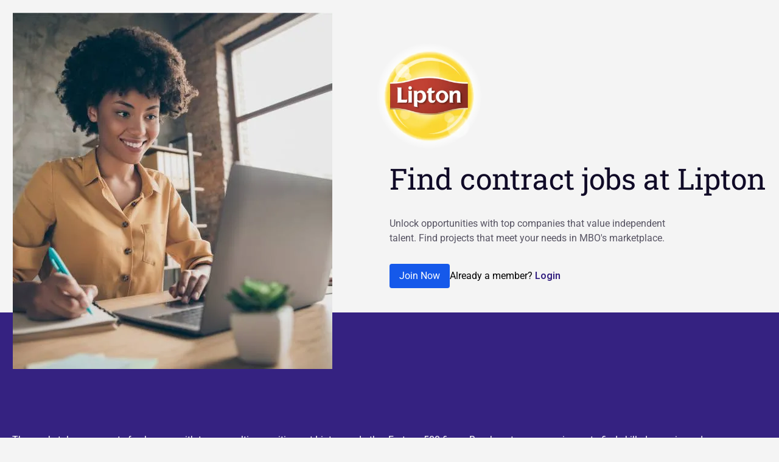

--- FILE ---
content_type: text/html; charset=UTF-8
request_url: https://www.mbopartners.com/marketplace/consulting-jobs/lipton/
body_size: 16769
content:
<!DOCTYPE html>
<html lang="en-US">
<head>
<meta charset="UTF-8" />
<meta name='viewport' content='width=device-width, initial-scale=1.0' />
<meta http-equiv='X-UA-Compatible' content='IE=edge' />
<link rel="profile" href="https://gmpg.org/xfn/11" />
<meta name='robots' content='index, follow, max-image-preview:large, max-snippet:-1, max-video-preview:-1' />
	<style>img:is([sizes="auto" i], [sizes^="auto," i]) { contain-intrinsic-size: 3000px 1500px }</style>
	
	<!-- This site is optimized with the Yoast SEO Premium plugin v26.7 (Yoast SEO v26.7) - https://yoast.com/wordpress/plugins/seo/ -->
	<title>Lipton Contract Jobs: On-Site and Remote - MBO&#039;s marketplace</title>
	<meta name="description" content="Find on-site and remote contract job opportunities with Lipton." />
	<link rel="canonical" href="https://www.mbopartners.com/marketplace/consulting-jobs/lipton/" />
	<meta property="og:locale" content="en_US" />
	<meta property="og:type" content="article" />
	<meta property="og:title" content="Lipton Contract Jobs: On-Site and Remote - MBO&#039;s marketplace" />
	<meta property="og:description" content="Find on-site and remote contract job opportunities with Lipton." />
	<meta property="og:url" content="https://www.mbopartners.com/marketplace/consulting-jobs/lipton/" />
	<meta property="og:site_name" content="MBO Partners" />
	<meta property="article:publisher" content="https://www.facebook.com/mbopartners/" />
	<meta property="article:modified_time" content="2025-12-19T12:44:08+00:00" />
	<meta property="og:image" content="https://s29814.pcdn.co/wp-content/uploads/2023/09/liptonlogo@2x-1.png.webp" />
	<meta property="og:image:width" content="300" />
	<meta property="og:image:height" content="300" />
	<meta property="og:image:type" content="image/png" />
	<meta name="twitter:card" content="summary_large_image" />
	<meta name="twitter:image" content="https://s29814.pcdn.co/wp-content/uploads/2023/09/liptonlogo@2x-1.png.webp" />
	<meta name="twitter:site" content="@MBOpartners" />
	<meta name="twitter:label1" content="Est. reading time" />
	<meta name="twitter:data1" content="3 minutes" />
	<!-- / Yoast SEO Premium plugin. -->




<link rel="alternate" type="application/rss+xml" title="MBO Partners &raquo; Feed" href="https://www.mbopartners.com/feed/" />
<link rel="alternate" type="application/rss+xml" title="MBO Partners &raquo; Comments Feed" href="https://www.mbopartners.com/comments/feed/" />
<link rel="preload" href="https://s29814.pcdn.co/wp-content/plugins/bb-plugin/fonts/fontawesome/5.15.4/webfonts/fa-solid-900.woff2" as="font" type="font/woff2" crossorigin="anonymous">
<link rel="preload" href="https://s29814.pcdn.co/wp-content/plugins/bb-plugin/fonts/fontawesome/5.15.4/webfonts/fa-regular-400.woff2" as="font" type="font/woff2" crossorigin="anonymous">
<script>
window._wpemojiSettings = {"baseUrl":"https:\/\/s.w.org\/images\/core\/emoji\/16.0.1\/72x72\/","ext":".png","svgUrl":"https:\/\/s.w.org\/images\/core\/emoji\/16.0.1\/svg\/","svgExt":".svg","source":{"concatemoji":"https:\/\/s29814.pcdn.co\/wp-includes\/js\/wp-emoji-release.min.js?ver=6.8.3"}};
/*! This file is auto-generated */
!function(s,n){var o,i,e;function c(e){try{var t={supportTests:e,timestamp:(new Date).valueOf()};sessionStorage.setItem(o,JSON.stringify(t))}catch(e){}}function p(e,t,n){e.clearRect(0,0,e.canvas.width,e.canvas.height),e.fillText(t,0,0);var t=new Uint32Array(e.getImageData(0,0,e.canvas.width,e.canvas.height).data),a=(e.clearRect(0,0,e.canvas.width,e.canvas.height),e.fillText(n,0,0),new Uint32Array(e.getImageData(0,0,e.canvas.width,e.canvas.height).data));return t.every(function(e,t){return e===a[t]})}function u(e,t){e.clearRect(0,0,e.canvas.width,e.canvas.height),e.fillText(t,0,0);for(var n=e.getImageData(16,16,1,1),a=0;a<n.data.length;a++)if(0!==n.data[a])return!1;return!0}function f(e,t,n,a){switch(t){case"flag":return n(e,"\ud83c\udff3\ufe0f\u200d\u26a7\ufe0f","\ud83c\udff3\ufe0f\u200b\u26a7\ufe0f")?!1:!n(e,"\ud83c\udde8\ud83c\uddf6","\ud83c\udde8\u200b\ud83c\uddf6")&&!n(e,"\ud83c\udff4\udb40\udc67\udb40\udc62\udb40\udc65\udb40\udc6e\udb40\udc67\udb40\udc7f","\ud83c\udff4\u200b\udb40\udc67\u200b\udb40\udc62\u200b\udb40\udc65\u200b\udb40\udc6e\u200b\udb40\udc67\u200b\udb40\udc7f");case"emoji":return!a(e,"\ud83e\udedf")}return!1}function g(e,t,n,a){var r="undefined"!=typeof WorkerGlobalScope&&self instanceof WorkerGlobalScope?new OffscreenCanvas(300,150):s.createElement("canvas"),o=r.getContext("2d",{willReadFrequently:!0}),i=(o.textBaseline="top",o.font="600 32px Arial",{});return e.forEach(function(e){i[e]=t(o,e,n,a)}),i}function t(e){var t=s.createElement("script");t.src=e,t.defer=!0,s.head.appendChild(t)}"undefined"!=typeof Promise&&(o="wpEmojiSettingsSupports",i=["flag","emoji"],n.supports={everything:!0,everythingExceptFlag:!0},e=new Promise(function(e){s.addEventListener("DOMContentLoaded",e,{once:!0})}),new Promise(function(t){var n=function(){try{var e=JSON.parse(sessionStorage.getItem(o));if("object"==typeof e&&"number"==typeof e.timestamp&&(new Date).valueOf()<e.timestamp+604800&&"object"==typeof e.supportTests)return e.supportTests}catch(e){}return null}();if(!n){if("undefined"!=typeof Worker&&"undefined"!=typeof OffscreenCanvas&&"undefined"!=typeof URL&&URL.createObjectURL&&"undefined"!=typeof Blob)try{var e="postMessage("+g.toString()+"("+[JSON.stringify(i),f.toString(),p.toString(),u.toString()].join(",")+"));",a=new Blob([e],{type:"text/javascript"}),r=new Worker(URL.createObjectURL(a),{name:"wpTestEmojiSupports"});return void(r.onmessage=function(e){c(n=e.data),r.terminate(),t(n)})}catch(e){}c(n=g(i,f,p,u))}t(n)}).then(function(e){for(var t in e)n.supports[t]=e[t],n.supports.everything=n.supports.everything&&n.supports[t],"flag"!==t&&(n.supports.everythingExceptFlag=n.supports.everythingExceptFlag&&n.supports[t]);n.supports.everythingExceptFlag=n.supports.everythingExceptFlag&&!n.supports.flag,n.DOMReady=!1,n.readyCallback=function(){n.DOMReady=!0}}).then(function(){return e}).then(function(){var e;n.supports.everything||(n.readyCallback(),(e=n.source||{}).concatemoji?t(e.concatemoji):e.wpemoji&&e.twemoji&&(t(e.twemoji),t(e.wpemoji)))}))}((window,document),window._wpemojiSettings);
</script>
<style id='wp-emoji-styles-inline-css'>

	img.wp-smiley, img.emoji {
		display: inline !important;
		border: none !important;
		box-shadow: none !important;
		height: 1em !important;
		width: 1em !important;
		margin: 0 0.07em !important;
		vertical-align: -0.1em !important;
		background: none !important;
		padding: 0 !important;
	}
</style>
<link rel='stylesheet' id='wp-block-library-css' href='https://s29814.pcdn.co/wp-includes/css/dist/block-library/style.min.css?ver=6.8.3' media='all' />
<style id='wp-block-library-theme-inline-css'>
.wp-block-audio :where(figcaption){color:#555;font-size:13px;text-align:center}.is-dark-theme .wp-block-audio :where(figcaption){color:#ffffffa6}.wp-block-audio{margin:0 0 1em}.wp-block-code{border:1px solid #ccc;border-radius:4px;font-family:Menlo,Consolas,monaco,monospace;padding:.8em 1em}.wp-block-embed :where(figcaption){color:#555;font-size:13px;text-align:center}.is-dark-theme .wp-block-embed :where(figcaption){color:#ffffffa6}.wp-block-embed{margin:0 0 1em}.blocks-gallery-caption{color:#555;font-size:13px;text-align:center}.is-dark-theme .blocks-gallery-caption{color:#ffffffa6}:root :where(.wp-block-image figcaption){color:#555;font-size:13px;text-align:center}.is-dark-theme :root :where(.wp-block-image figcaption){color:#ffffffa6}.wp-block-image{margin:0 0 1em}.wp-block-pullquote{border-bottom:4px solid;border-top:4px solid;color:currentColor;margin-bottom:1.75em}.wp-block-pullquote cite,.wp-block-pullquote footer,.wp-block-pullquote__citation{color:currentColor;font-size:.8125em;font-style:normal;text-transform:uppercase}.wp-block-quote{border-left:.25em solid;margin:0 0 1.75em;padding-left:1em}.wp-block-quote cite,.wp-block-quote footer{color:currentColor;font-size:.8125em;font-style:normal;position:relative}.wp-block-quote:where(.has-text-align-right){border-left:none;border-right:.25em solid;padding-left:0;padding-right:1em}.wp-block-quote:where(.has-text-align-center){border:none;padding-left:0}.wp-block-quote.is-large,.wp-block-quote.is-style-large,.wp-block-quote:where(.is-style-plain){border:none}.wp-block-search .wp-block-search__label{font-weight:700}.wp-block-search__button{border:1px solid #ccc;padding:.375em .625em}:where(.wp-block-group.has-background){padding:1.25em 2.375em}.wp-block-separator.has-css-opacity{opacity:.4}.wp-block-separator{border:none;border-bottom:2px solid;margin-left:auto;margin-right:auto}.wp-block-separator.has-alpha-channel-opacity{opacity:1}.wp-block-separator:not(.is-style-wide):not(.is-style-dots){width:100px}.wp-block-separator.has-background:not(.is-style-dots){border-bottom:none;height:1px}.wp-block-separator.has-background:not(.is-style-wide):not(.is-style-dots){height:2px}.wp-block-table{margin:0 0 1em}.wp-block-table td,.wp-block-table th{word-break:normal}.wp-block-table :where(figcaption){color:#555;font-size:13px;text-align:center}.is-dark-theme .wp-block-table :where(figcaption){color:#ffffffa6}.wp-block-video :where(figcaption){color:#555;font-size:13px;text-align:center}.is-dark-theme .wp-block-video :where(figcaption){color:#ffffffa6}.wp-block-video{margin:0 0 1em}:root :where(.wp-block-template-part.has-background){margin-bottom:0;margin-top:0;padding:1.25em 2.375em}
</style>
<style id='classic-theme-styles-inline-css'>
/*! This file is auto-generated */
.wp-block-button__link{color:#fff;background-color:#32373c;border-radius:9999px;box-shadow:none;text-decoration:none;padding:calc(.667em + 2px) calc(1.333em + 2px);font-size:1.125em}.wp-block-file__button{background:#32373c;color:#fff;text-decoration:none}
</style>
<style id='global-styles-inline-css'>
:root{--wp--preset--aspect-ratio--square: 1;--wp--preset--aspect-ratio--4-3: 4/3;--wp--preset--aspect-ratio--3-4: 3/4;--wp--preset--aspect-ratio--3-2: 3/2;--wp--preset--aspect-ratio--2-3: 2/3;--wp--preset--aspect-ratio--16-9: 16/9;--wp--preset--aspect-ratio--9-16: 9/16;--wp--preset--color--black: #000000;--wp--preset--color--cyan-bluish-gray: #abb8c3;--wp--preset--color--white: #ffffff;--wp--preset--color--pale-pink: #f78da7;--wp--preset--color--vivid-red: #cf2e2e;--wp--preset--color--luminous-vivid-orange: #ff6900;--wp--preset--color--luminous-vivid-amber: #fcb900;--wp--preset--color--light-green-cyan: #7bdcb5;--wp--preset--color--vivid-green-cyan: #00d084;--wp--preset--color--pale-cyan-blue: #8ed1fc;--wp--preset--color--vivid-cyan-blue: #0693e3;--wp--preset--color--vivid-purple: #9b51e0;--wp--preset--color--fl-heading-text: #001a61;--wp--preset--color--fl-body-bg: #f4f4f4;--wp--preset--color--fl-body-text: #000000;--wp--preset--color--fl-accent: #0357fc;--wp--preset--color--fl-accent-hover: #0357fc;--wp--preset--color--fl-topbar-bg: #ffffff;--wp--preset--color--fl-topbar-text: #757575;--wp--preset--color--fl-topbar-link: #2b7bb9;--wp--preset--color--fl-topbar-hover: #2b7bb9;--wp--preset--color--fl-header-bg: #ffffff;--wp--preset--color--fl-header-text: #757575;--wp--preset--color--fl-header-link: #757575;--wp--preset--color--fl-header-hover: #2b7bb9;--wp--preset--color--fl-nav-bg: #ffffff;--wp--preset--color--fl-nav-link: #757575;--wp--preset--color--fl-nav-hover: #2b7bb9;--wp--preset--color--fl-content-bg: #f4f4f4;--wp--preset--color--fl-footer-widgets-bg: #ffffff;--wp--preset--color--fl-footer-widgets-text: #757575;--wp--preset--color--fl-footer-widgets-link: #2b7bb9;--wp--preset--color--fl-footer-widgets-hover: #2b7bb9;--wp--preset--color--fl-footer-bg: #ffffff;--wp--preset--color--fl-footer-text: #757575;--wp--preset--color--fl-footer-link: #2b7bb9;--wp--preset--color--fl-footer-hover: #2b7bb9;--wp--preset--color--primary-100: #E5EBF1;--wp--preset--color--primary-300: #0357FC;--wp--preset--color--primary-500: #050288;--wp--preset--color--primary-700: #001A61;--wp--preset--color--primary-900: #000F32;--wp--preset--color--highlight-500: #FF6DFA;--wp--preset--color--action-100: #9ABCFE;--wp--preset--color--action-300: #4F89FD;--wp--preset--color--action-500: #0357FC;--wp--preset--color--action-700: #023DB0;--wp--preset--color--action-900: #012365;--wp--preset--color--success-100: #AFD180;--wp--preset--color--success-300: #7FB534;--wp--preset--color--success-500: #5fa301;--wp--preset--color--success-700: #4c8201;--wp--preset--color--success-900: #305201;--wp--preset--color--error-500: #FE0301;--wp--preset--color--neutrals-100: #FFFFFF;--wp--preset--color--neutrals-300: #f4f4f4;--wp--preset--color--neutrals-500: #DCDCDC;--wp--preset--color--neutrals-700: #ABABAB;--wp--preset--color--neutrals-900: #929292;--wp--preset--color--neutrals-dark-100: #4D5770;--wp--preset--color--neutrals-dark-300: #333F5B;--wp--preset--color--neutrals-dark-500: #1a2747;--wp--preset--color--neutrals-dark-700: #000f32;--wp--preset--color--neutrals-dark-900: #000000;--wp--preset--color--accent-100: #f6b3d5;--wp--preset--color--accent-300: #ee66ac;--wp--preset--color--accent-500: #e20074;--wp--preset--color--accent-700: #880046;--wp--preset--color--accent-900: #440023;--wp--preset--gradient--vivid-cyan-blue-to-vivid-purple: linear-gradient(135deg,rgba(6,147,227,1) 0%,rgb(155,81,224) 100%);--wp--preset--gradient--light-green-cyan-to-vivid-green-cyan: linear-gradient(135deg,rgb(122,220,180) 0%,rgb(0,208,130) 100%);--wp--preset--gradient--luminous-vivid-amber-to-luminous-vivid-orange: linear-gradient(135deg,rgba(252,185,0,1) 0%,rgba(255,105,0,1) 100%);--wp--preset--gradient--luminous-vivid-orange-to-vivid-red: linear-gradient(135deg,rgba(255,105,0,1) 0%,rgb(207,46,46) 100%);--wp--preset--gradient--very-light-gray-to-cyan-bluish-gray: linear-gradient(135deg,rgb(238,238,238) 0%,rgb(169,184,195) 100%);--wp--preset--gradient--cool-to-warm-spectrum: linear-gradient(135deg,rgb(74,234,220) 0%,rgb(151,120,209) 20%,rgb(207,42,186) 40%,rgb(238,44,130) 60%,rgb(251,105,98) 80%,rgb(254,248,76) 100%);--wp--preset--gradient--blush-light-purple: linear-gradient(135deg,rgb(255,206,236) 0%,rgb(152,150,240) 100%);--wp--preset--gradient--blush-bordeaux: linear-gradient(135deg,rgb(254,205,165) 0%,rgb(254,45,45) 50%,rgb(107,0,62) 100%);--wp--preset--gradient--luminous-dusk: linear-gradient(135deg,rgb(255,203,112) 0%,rgb(199,81,192) 50%,rgb(65,88,208) 100%);--wp--preset--gradient--pale-ocean: linear-gradient(135deg,rgb(255,245,203) 0%,rgb(182,227,212) 50%,rgb(51,167,181) 100%);--wp--preset--gradient--electric-grass: linear-gradient(135deg,rgb(202,248,128) 0%,rgb(113,206,126) 100%);--wp--preset--gradient--midnight: linear-gradient(135deg,rgb(2,3,129) 0%,rgb(40,116,252) 100%);--wp--preset--font-size--small: 13px;--wp--preset--font-size--medium: 20px;--wp--preset--font-size--large: 36px;--wp--preset--font-size--x-large: 42px;--wp--preset--spacing--20: 0.44rem;--wp--preset--spacing--30: 0.67rem;--wp--preset--spacing--40: 1rem;--wp--preset--spacing--50: 1.5rem;--wp--preset--spacing--60: 2.25rem;--wp--preset--spacing--70: 3.38rem;--wp--preset--spacing--80: 5.06rem;--wp--preset--shadow--natural: 6px 6px 9px rgba(0, 0, 0, 0.2);--wp--preset--shadow--deep: 12px 12px 50px rgba(0, 0, 0, 0.4);--wp--preset--shadow--sharp: 6px 6px 0px rgba(0, 0, 0, 0.2);--wp--preset--shadow--outlined: 6px 6px 0px -3px rgba(255, 255, 255, 1), 6px 6px rgba(0, 0, 0, 1);--wp--preset--shadow--crisp: 6px 6px 0px rgba(0, 0, 0, 1);}:where(.is-layout-flex){gap: 0.5em;}:where(.is-layout-grid){gap: 0.5em;}body .is-layout-flex{display: flex;}.is-layout-flex{flex-wrap: wrap;align-items: center;}.is-layout-flex > :is(*, div){margin: 0;}body .is-layout-grid{display: grid;}.is-layout-grid > :is(*, div){margin: 0;}:where(.wp-block-columns.is-layout-flex){gap: 2em;}:where(.wp-block-columns.is-layout-grid){gap: 2em;}:where(.wp-block-post-template.is-layout-flex){gap: 1.25em;}:where(.wp-block-post-template.is-layout-grid){gap: 1.25em;}.has-black-color{color: var(--wp--preset--color--black) !important;}.has-cyan-bluish-gray-color{color: var(--wp--preset--color--cyan-bluish-gray) !important;}.has-white-color{color: var(--wp--preset--color--white) !important;}.has-pale-pink-color{color: var(--wp--preset--color--pale-pink) !important;}.has-vivid-red-color{color: var(--wp--preset--color--vivid-red) !important;}.has-luminous-vivid-orange-color{color: var(--wp--preset--color--luminous-vivid-orange) !important;}.has-luminous-vivid-amber-color{color: var(--wp--preset--color--luminous-vivid-amber) !important;}.has-light-green-cyan-color{color: var(--wp--preset--color--light-green-cyan) !important;}.has-vivid-green-cyan-color{color: var(--wp--preset--color--vivid-green-cyan) !important;}.has-pale-cyan-blue-color{color: var(--wp--preset--color--pale-cyan-blue) !important;}.has-vivid-cyan-blue-color{color: var(--wp--preset--color--vivid-cyan-blue) !important;}.has-vivid-purple-color{color: var(--wp--preset--color--vivid-purple) !important;}.has-black-background-color{background-color: var(--wp--preset--color--black) !important;}.has-cyan-bluish-gray-background-color{background-color: var(--wp--preset--color--cyan-bluish-gray) !important;}.has-white-background-color{background-color: var(--wp--preset--color--white) !important;}.has-pale-pink-background-color{background-color: var(--wp--preset--color--pale-pink) !important;}.has-vivid-red-background-color{background-color: var(--wp--preset--color--vivid-red) !important;}.has-luminous-vivid-orange-background-color{background-color: var(--wp--preset--color--luminous-vivid-orange) !important;}.has-luminous-vivid-amber-background-color{background-color: var(--wp--preset--color--luminous-vivid-amber) !important;}.has-light-green-cyan-background-color{background-color: var(--wp--preset--color--light-green-cyan) !important;}.has-vivid-green-cyan-background-color{background-color: var(--wp--preset--color--vivid-green-cyan) !important;}.has-pale-cyan-blue-background-color{background-color: var(--wp--preset--color--pale-cyan-blue) !important;}.has-vivid-cyan-blue-background-color{background-color: var(--wp--preset--color--vivid-cyan-blue) !important;}.has-vivid-purple-background-color{background-color: var(--wp--preset--color--vivid-purple) !important;}.has-black-border-color{border-color: var(--wp--preset--color--black) !important;}.has-cyan-bluish-gray-border-color{border-color: var(--wp--preset--color--cyan-bluish-gray) !important;}.has-white-border-color{border-color: var(--wp--preset--color--white) !important;}.has-pale-pink-border-color{border-color: var(--wp--preset--color--pale-pink) !important;}.has-vivid-red-border-color{border-color: var(--wp--preset--color--vivid-red) !important;}.has-luminous-vivid-orange-border-color{border-color: var(--wp--preset--color--luminous-vivid-orange) !important;}.has-luminous-vivid-amber-border-color{border-color: var(--wp--preset--color--luminous-vivid-amber) !important;}.has-light-green-cyan-border-color{border-color: var(--wp--preset--color--light-green-cyan) !important;}.has-vivid-green-cyan-border-color{border-color: var(--wp--preset--color--vivid-green-cyan) !important;}.has-pale-cyan-blue-border-color{border-color: var(--wp--preset--color--pale-cyan-blue) !important;}.has-vivid-cyan-blue-border-color{border-color: var(--wp--preset--color--vivid-cyan-blue) !important;}.has-vivid-purple-border-color{border-color: var(--wp--preset--color--vivid-purple) !important;}.has-vivid-cyan-blue-to-vivid-purple-gradient-background{background: var(--wp--preset--gradient--vivid-cyan-blue-to-vivid-purple) !important;}.has-light-green-cyan-to-vivid-green-cyan-gradient-background{background: var(--wp--preset--gradient--light-green-cyan-to-vivid-green-cyan) !important;}.has-luminous-vivid-amber-to-luminous-vivid-orange-gradient-background{background: var(--wp--preset--gradient--luminous-vivid-amber-to-luminous-vivid-orange) !important;}.has-luminous-vivid-orange-to-vivid-red-gradient-background{background: var(--wp--preset--gradient--luminous-vivid-orange-to-vivid-red) !important;}.has-very-light-gray-to-cyan-bluish-gray-gradient-background{background: var(--wp--preset--gradient--very-light-gray-to-cyan-bluish-gray) !important;}.has-cool-to-warm-spectrum-gradient-background{background: var(--wp--preset--gradient--cool-to-warm-spectrum) !important;}.has-blush-light-purple-gradient-background{background: var(--wp--preset--gradient--blush-light-purple) !important;}.has-blush-bordeaux-gradient-background{background: var(--wp--preset--gradient--blush-bordeaux) !important;}.has-luminous-dusk-gradient-background{background: var(--wp--preset--gradient--luminous-dusk) !important;}.has-pale-ocean-gradient-background{background: var(--wp--preset--gradient--pale-ocean) !important;}.has-electric-grass-gradient-background{background: var(--wp--preset--gradient--electric-grass) !important;}.has-midnight-gradient-background{background: var(--wp--preset--gradient--midnight) !important;}.has-small-font-size{font-size: var(--wp--preset--font-size--small) !important;}.has-medium-font-size{font-size: var(--wp--preset--font-size--medium) !important;}.has-large-font-size{font-size: var(--wp--preset--font-size--large) !important;}.has-x-large-font-size{font-size: var(--wp--preset--font-size--x-large) !important;}
:where(.wp-block-post-template.is-layout-flex){gap: 1.25em;}:where(.wp-block-post-template.is-layout-grid){gap: 1.25em;}
:where(.wp-block-columns.is-layout-flex){gap: 2em;}:where(.wp-block-columns.is-layout-grid){gap: 2em;}
:root :where(.wp-block-pullquote){font-size: 1.5em;line-height: 1.6;}
</style>
<link rel='stylesheet' id='font-awesome-5-css' href='https://s29814.pcdn.co/wp-content/plugins/bb-plugin/fonts/fontawesome/5.15.4/css/all.min.css?ver=2.10.0.5' media='all' />
<link rel='stylesheet' id='fl-builder-layout-29292-css' href='https://s29814.pcdn.co/wp-content/uploads/bb-plugin/cache/29292-layout.css?ver=c37be3ce81ad5a64cea13a89c2425ae6' media='all' />
<link rel='stylesheet' id='social_share_button_style-css' href='https://s29814.pcdn.co/wp-content/plugins/social-share-button/assets/front/css/style.css?ver=1.0.0' media='all' />
<link rel='stylesheet' id='fontawesome-5-css' href='https://s29814.pcdn.co/wp-content/plugins/social-share-button/assets/global/css/fontawesome-5.min.css?ver=5.0.0' media='all' />
<link rel='stylesheet' id='font-awesome-css' href='https://s29814.pcdn.co/wp-content/plugins/bb-plugin/fonts/fontawesome/5.15.4/css/v4-shims.min.css?ver=2.10.0.5' media='all' />
<link rel='stylesheet' id='soulbuttons-css' href='https://s29814.pcdn.co/wp-content/plugins/SoulSections2%202/soulbuttons/soulbuttons.css?ver=1.3.0.0' media='all' />
<style id='soulbuttons-inline-css'>
.soulbuttons{
			padding:10px 15px;
			border-width:1px;
			}
			.soulbuttons-solid-rounded, .soulbuttons-border-rounded{
			border-radius:3px;
			}
			
			.soulbuttons-transparent{
				padding-left:0;
				padding-right:0;
				border:none!important;
			}
			
			
</style>
<link rel='stylesheet' id='soulmenu-css' href='https://s29814.pcdn.co/wp-content/plugins/SoulSections2%202/soulmenu/soulmenu.css?ver=1.3.0.0' media='all' />
<link rel='stylesheet' id='example-lib-css' href='https://s29814.pcdn.co/wp-content/plugins/SoulSections2%202/gsr-soulsections/css/soulnavstyles.css?ver=1.3.0.0' media='all' />
<link rel='stylesheet' id='flickity-css-css' href='https://s29814.pcdn.co/wp-content/plugins/SoulSections2%202/gsr-soulsections/css/flickity.css?ver=1.3.0.0' media='all' />
<link rel='stylesheet' id='fancy-css-css' href='https://s29814.pcdn.co/wp-content/plugins/SoulSections2%202/gsr-soulsections/css/jquery.fancybox.min.css?ver=1.3.0.0' media='all' />
<link rel='stylesheet' id='ultimate-icons-css' href='https://s29814.pcdn.co/wp-content/uploads/bb-plugin/icons/ultimate-icons/style.css?ver=2.10.0.5' media='all' />
<link rel='stylesheet' id='dashicons-css' href='https://s29814.pcdn.co/wp-includes/css/dashicons.min.css?ver=6.8.3' media='all' />
<link rel='stylesheet' id='fl-builder-layout-bundle-3cfced8b909b8ba839ec6068cf449026-css' href='https://s29814.pcdn.co/wp-content/uploads/bb-plugin/cache/3cfced8b909b8ba839ec6068cf449026-layout-bundle.css?ver=2.10.0.5-1.5.2.1' media='all' />
<link rel='stylesheet' id='jquery-magnificpopup-css' href='https://s29814.pcdn.co/wp-content/plugins/bb-plugin/css/jquery.magnificpopup.min.css?ver=2.10.0.5' media='all' />
<link rel='stylesheet' id='base-css' href='https://s29814.pcdn.co/wp-content/themes/bb-theme/css/base.min.css?ver=1.7.19.1' media='all' />
<link rel='stylesheet' id='fl-automator-skin-css' href='https://s29814.pcdn.co/wp-content/uploads/bb-theme/skin-695c90afb86c7.css?ver=1.7.19.1' media='all' />
<link rel='stylesheet' id='fl-child-theme-css' href='https://s29814.pcdn.co/wp-content/themes/bb-theme-child/style.css?ver=6.8.3' media='all' />
<link rel='stylesheet' id='pp-animate-css' href='https://s29814.pcdn.co/wp-content/plugins/bbpowerpack/assets/css/animate.min.css?ver=3.5.1' media='all' />
<link rel='stylesheet' id='fl-builder-google-fonts-c6da1ca1c7287a7b6893f54a0280c3e4-css' href='//www.mbopartners.com/wp-content/uploads/omgf/fl-builder-google-fonts-c6da1ca1c7287a7b6893f54a0280c3e4/fl-builder-google-fonts-c6da1ca1c7287a7b6893f54a0280c3e4.css?ver=1647257630' media='all' />
<link rel='stylesheet' id='microthemer-css' href='https://s29814.pcdn.co/wp-content/micro-themes/active-styles.css?mts=2622&#038;ver=6.8.3' media='all' />
<script src="https://s29814.pcdn.co/wp-includes/js/jquery/jquery.min.js?ver=3.7.1" id="jquery-core-js"></script>
<script src="https://s29814.pcdn.co/wp-includes/js/jquery/jquery-migrate.min.js?ver=3.4.1" id="jquery-migrate-js"></script>
<script id="social_share_button_front_js-js-extra">
var social_share_button_ajax = {"social_share_button_ajaxurl":"https:\/\/www.mbopartners.com\/wp-admin\/admin-ajax.php"};
</script>
<script src="https://s29814.pcdn.co/wp-content/plugins/social-share-button/assets/front/js/scripts.js?ver=1.0.0" id="social_share_button_front_js-js"></script>
<script src="https://s29814.pcdn.co/wp-content/plugins/SoulSections2%202/soulbuttons/TweenMax.min.js?ver=1.3.0.0" id="gsap-js"></script>
<script src="https://s29814.pcdn.co/wp-content/plugins/SoulSections2%202/soulbuttons/ScrollToPlugin.min.js?ver=1.3.0.0" id="gsap-scrollto-js"></script>
<script src="https://s29814.pcdn.co/wp-content/plugins/SoulSections2%202/soulbuttons/soulbuttons.js?ver=1.3.0.0" id="soulbuttons-js"></script>
<script src="https://s29814.pcdn.co/wp-content/plugins/SoulSections2%202/soulmenu/soulmenu.js?ver=1.3.0.0" id="soulmenu-js"></script>
<script id="soulsections2_library-js-extra">
var soulsections2_library = {"Background-Banner-A":"http:\/\/placehold.it\/350x150\/0","Background-Banner-A-Template-A":"http:\/\/placehold.it\/350x150\/1","Background-Banner-B":"http:\/\/placehold.it\/350x150\/2","Background-Banner-B-Template-A":"http:\/\/placehold.it\/350x150\/3","Background-Banner-C":"http:\/\/placehold.it\/350x150\/4","Background-Banner-D":"http:\/\/placehold.it\/350x150\/5","Background-Banner-E":"http:\/\/placehold.it\/350x150\/6","Background-Banner-F":"http:\/\/placehold.it\/350x150\/7","Background-Banner-G":"http:\/\/placehold.it\/350x150\/8","Background-Banner-H-Hayden":"http:\/\/placehold.it\/350x150\/9","Background-Banner-I-Hayden":"http:\/\/placehold.it\/350x150\/10","Background-Banner-J-Hayden":"http:\/\/placehold.it\/350x150\/11","Background-Multiple-A":"http:\/\/placehold.it\/350x150\/12","Background-Multiple-B":"http:\/\/placehold.it\/350x150\/13","Blueprints Banner":"http:\/\/placehold.it\/350x150\/14","Carousel for Olof":"http:\/\/placehold.it\/350x150\/15","Carousel-A":"http:\/\/placehold.it\/350x150\/16","Carousel-B":"http:\/\/placehold.it\/350x150\/17","Carousel-C":"http:\/\/placehold.it\/350x150\/18","Carousel-D":"http:\/\/placehold.it\/350x150\/19","Carousel-E":"http:\/\/placehold.it\/350x150\/20","Carousel-F":"http:\/\/placehold.it\/350x150\/21","Carousel-G":"http:\/\/placehold.it\/350x150\/22","codeless":"http:\/\/placehold.it\/350x150\/23","Combination-A":"http:\/\/placehold.it\/350x150\/24","Combination-A-Template-A":"http:\/\/placehold.it\/350x150\/25","Combination-B":"http:\/\/placehold.it\/350x150\/26","Combination-B-Template-A":"http:\/\/placehold.it\/350x150\/27","Combination-C":"http:\/\/placehold.it\/350x150\/28","Combination-D-Hayden":"http:\/\/placehold.it\/350x150\/29","Combination-E-Hayden":"http:\/\/placehold.it\/350x150\/30","Combination-F-Hayden":"http:\/\/placehold.it\/350x150\/31","Combination-G":"http:\/\/placehold.it\/350x150\/32","Combination-H":"http:\/\/placehold.it\/350x150\/33","designedwithcare":"http:\/\/placehold.it\/350x150\/34","ETHOS":"http:\/\/placehold.it\/350x150\/35","Footer-A":"http:\/\/placehold.it\/350x150\/36","Footer2":"http:\/\/placehold.it\/350x150\/37","integrated-row2":"http:\/\/placehold.it\/350x150\/38","letsbuild":"http:\/\/placehold.it\/350x150\/39","LGB":"http:\/\/placehold.it\/350x150\/40","LGB2":"http:\/\/placehold.it\/350x150\/41","meetcomp":"http:\/\/placehold.it\/350x150\/42","Navigation-System-A":"http:\/\/placehold.it\/350x150\/43","New Buying Options":"http:\/\/placehold.it\/350x150\/44","New Footer":"http:\/\/placehold.it\/350x150\/45","New Products Body":"http:\/\/placehold.it\/350x150\/46","NEWHOMEHERO":"http:\/\/placehold.it\/350x150\/47","Old purchase options":"http:\/\/placehold.it\/350x150\/48","old-soulmagic-features":"http:\/\/placehold.it\/350x150\/49","old-soultype-features":"http:\/\/placehold.it\/350x150\/50","old-ss-features":"http:\/\/placehold.it\/350x150\/51","pinned-row":"http:\/\/placehold.it\/350x150\/52","Post-Loop-A":"http:\/\/placehold.it\/350x150\/53","Post-Loop-B":"http:\/\/placehold.it\/350x150\/54","ProductsNew":"http:\/\/placehold.it\/350x150\/55","ShortcodeBanner":"http:\/\/placehold.it\/350x150\/56","Site Building Tools":"http:\/\/placehold.it\/350x150\/57","Testimonials":"http:\/\/placehold.it\/350x150\/58","Text-Banner-A":"http:\/\/placehold.it\/350x150\/59","Text-Banner-B":"http:\/\/placehold.it\/350x150\/60","Text-Banner-C":"http:\/\/placehold.it\/350x150\/61","Text-Banner-D":"http:\/\/placehold.it\/350x150\/62","Text-Image-Banner-A":"http:\/\/placehold.it\/350x150\/63","Text-Image-Banner-A-Template-A":"http:\/\/placehold.it\/350x150\/64","Text-Image-Banner-B":"http:\/\/placehold.it\/350x150\/65","Text-Image-Banner-C":"http:\/\/placehold.it\/350x150\/66","Text-Image-Banner-D":"http:\/\/placehold.it\/350x150\/67","Text-Image-Banner-E":"http:\/\/placehold.it\/350x150\/68","Text-Image-Banner-F":"http:\/\/placehold.it\/350x150\/69","Text-Image-Banner-G":"http:\/\/placehold.it\/350x150\/70","Text-Image-Banner-H":"http:\/\/placehold.it\/350x150\/71","Text-Image-Multiple-A":"http:\/\/placehold.it\/350x150\/72","Text-Image-Multiple-B":"http:\/\/placehold.it\/350x150\/73","Text-Image-Multiple-C":"http:\/\/placehold.it\/350x150\/74","Text-Multiple-A":"http:\/\/placehold.it\/350x150\/75","Text-Multiple-B":"http:\/\/placehold.it\/350x150\/76","TRYTHEPLUGINS":"http:\/\/placehold.it\/350x150\/77"};
</script>
<script src="https://s29814.pcdn.co/wp-content/plugins/SoulSections2%202/soulsections2-library.js?ver=1.3.0.0" id="soulsections2_library-js"></script>
<script src="https://s29814.pcdn.co/wp-content/plugins/SoulSections2%202/gsr-soulsections/js/jquery.fancybox.min.js?ver=1.3.0.0" id="gsr-fancy-js"></script>
<script src="https://s29814.pcdn.co/wp-content/micro-themes/active-scripts.js?mts=2622&amp;ver=6.8.3" id="mt_user_js-js"></script>
<link rel="https://api.w.org/" href="https://www.mbopartners.com/wp-json/" /><link rel="alternate" title="JSON" type="application/json" href="https://www.mbopartners.com/wp-json/wp/v2/pages/29292" /><link rel="EditURI" type="application/rsd+xml" title="RSD" href="https://www.mbopartners.com/xmlrpc.php?rsd" />
<meta name="generator" content="WordPress 6.8.3" />
<link rel='shortlink' href='https://www.mbopartners.com/?p=29292' />
		<script>
			var bb_powerpack = {
				version: '2.40.10',
				getAjaxUrl: function() { return atob( 'aHR0cHM6Ly93d3cubWJvcGFydG5lcnMuY29tL3dwLWFkbWluL2FkbWluLWFqYXgucGhw' ); },
				callback: function() {},
				mapMarkerData: {},
				post_id: '29292',
				search_term: '',
				current_page: 'https://www.mbopartners.com/marketplace/consulting-jobs/lipton/',
				conditionals: {
					is_front_page: false,
					is_home: false,
					is_archive: false,
					current_post_type: '',
					is_tax: false,
										is_author: false,
					current_author: false,
					is_search: false,
									}
			};
		</script>
		<script type="text/javascript">
			 var style = document.createElement("style");
			 style.type = "text/css";
			 style.id = "antiClickjack";
			 if ("cssText" in style){
			   style.cssText = "body{display:none !important;}";
			 }else{
			   style.innerHTML = "body{display:none !important;}";
			 }
			 document.getElementsByTagName("head")[0].appendChild(style);

			 try {
			   if (top.document.domain === document.domain) {
			     var antiClickjack = document.getElementById("antiClickjack");
			     antiClickjack.parentNode.removeChild(antiClickjack);
			   } else {
			     top.location = self.location;
			   }
			 } catch (e) {
			   top.location = self.location;
			 }
			</script><style>.recentcomments a{display:inline !important;padding:0 !important;margin:0 !important;}</style><link rel="icon" href="https://s29814.pcdn.co/wp-content/uploads/2025/11/cropped-mbo_favicon-32x32.png.webp" sizes="32x32" />
<link rel="icon" href="https://s29814.pcdn.co/wp-content/uploads/2025/11/cropped-mbo_favicon-192x192.png.webp" sizes="192x192" />
<link rel="apple-touch-icon" href="https://s29814.pcdn.co/wp-content/uploads/2025/11/cropped-mbo_favicon-180x180.png.webp" />
<meta name="msapplication-TileImage" content="https://s29814.pcdn.co/wp-content/uploads/2025/11/cropped-mbo_favicon-270x270.png.webp" />
		<style id="wp-custom-css">
			
/* Osano */

.osano-cm-widget,
.osano-cm-view--type_consent .osano-cm-list-item:nth-child(5) {
  display: none;
}

/* Osano */
.mbo-body {
  font-family: var(--_body-font, "Roboto", sans-serif);
}


html {
  scroll-behavior: smooth !important;
}
body,
html {
  font-family: var(--_body-font, "Roboto", sans-serif);
  font-size: 14px;
  margin: 0;
  padding: 0;
  color: var(--neutral-dark-900);
}

* {
  box-sizing: border-box;
}
.default-featured-img{aspect-ratio:auto !important;
padding:25px;}		</style>
		<script id="fl-theme-custom-js">const getDeviceType = () => {
  const ua = navigator.userAgent;
  if (/(tablet|ipad|playbook|silk)|(android(?!.*mobi))/i.test(ua)) {
    return "tablet";
  }
  if (
    /Mobile|iP(hone|od)|Android|BlackBerry|IEMobile|Kindle|Silk-Accelerated|(hpw|web)OS|Opera M(obi|ini)/.test(
      ua
    )
  ) {
    return "mobile";
  }
  return "desktop";
};</script>
<script>
  window.dataLayer = window.dataLayer ||[];
  function gtag(){dataLayer.push(arguments);}
  gtag('consent','default',{
    'ad_storage':'denied',
    'analytics_storage':'denied',
    'ad_user_data':'denied',
    'ad_personalization':'denied',
     'wait_for_update': 500
  });
  gtag("set", "ads_data_redaction", true);
</script>

<!-- osano code-->

<script src="https://cmp.osano.com/6opkNTxW3JTq1NK9/4ae15d6c-f0aa-44ab-8aa1-6acaa76a0005/osano.js"></script>

<meta name="referrer" content="strict-origin" />
<link rel="stylesheet" href="https://pro.fontawesome.com/releases/v5.15.4/css/all.css" integrity="sha384-rqn26AG5Pj86AF4SO72RK5fyefcQ/x32DNQfChxWvbXIyXFePlEktwD18fEz+kQU" crossorigin="anonymous">

<!-- GTM latest code-->
<script>(function(w,d,s,l,i){w[l]=w[l]||[];w[l].push(

{'gtm.start': new Date().getTime(),event:'gtm.js'}
);var f=d.getElementsByTagName(s)[0],
j=d.createElement(s),dl=l!='dataLayer'?'&l='+l:'';j.async=true;j.src=
'https://www.googletagmanager.com/gtm.js?id='+i+dl;f.parentNode.insertBefore(j,f);
})(window,document,'script','dataLayer','GTM-52GH2C');</script>

<!-- End Google Tag Manager MBO Partners -->
<!-- Google Tag Manager (noscript) -->
<noscript><iframe src="https://www.googletagmanager.com/ns.html?id=GTM-52GH2C"
height="0" width="0" style="display:none;visibility:hidden"></iframe></noscript>
<!-- End Google Tag Manager (noscript) -->

</head>
<body class="wp-singular page-template page-template-tpl-no-header-footer page-template-tpl-no-header-footer-php page page-id-29292 page-child parent-pageid-7877 wp-theme-bb-theme wp-child-theme-bb-theme-child fl-builder fl-builder-2-10-0-5 fl-themer-1-5-2-1 fl-theme-1-7-19-1 fl-no-js fl-theme-builder-footer fl-theme-builder-footer-footer fl-theme-builder-singular fl-theme-builder-singular-page-template-generic fl-theme-builder-header fl-theme-builder-header-inner-header-megamenu mt-29292 mt-page-lipton fl-framework-base fl-preset-default fl-full-width fl-scroll-to-top fl-search-active"  >
<a aria-label="Skip to content" class="fl-screen-reader-text" href="#fl-main-content">Skip to content</a><div class="fl-page">
		<div id="fl-main-content" class="fl-page-content"  role="main">

		
<div class="fl-content-full container">
	<div class="row">
		<div class="fl-content col-md-12">
			<article class="fl-post post-29292 page type-page status-publish has-post-thumbnail hentry" id="fl-post-29292"  >

			<div class="fl-post-content clearfix" >
		<div class="fl-builder-content fl-builder-content-29292 fl-builder-content-primary fl-builder-global-templates-locked" data-post-id="29292"><div class="fl-row fl-row-fixed-width fl-row-bg-none fl-node-dor4q9sax6f8 fl-row-default-height fl-row-align-center" data-node="dor4q9sax6f8">
	<div class="fl-row-content-wrap">
		<div class="uabb-row-separator uabb-top-row-separator" >
</div>
						<div class="fl-row-content fl-row-fixed-width fl-node-content">
		
<div class="fl-col-group fl-node-e4dm2k67pxrh" data-node="e4dm2k67pxrh">
			<div class="fl-col fl-node-6ofbkdxzyn0s fl-col-bg-color fl-col-small fl-visible-mobile" data-node="6ofbkdxzyn0s">
	<div class="fl-col-content fl-node-content"><div class="fl-module fl-module-photo fl-node-1lj2qvbk4gx5" data-node="1lj2qvbk4gx5">
	<div class="fl-module-content fl-node-content">
		<div role="figure" class="fl-photo fl-photo-align-center"  >
	<div class="fl-photo-content fl-photo-img-jpg">
				<img fetchpriority="high" decoding="async" width="525" height="586" class="fl-photo-img wp-image-30784" src="https://s31396.p1123.sites.pressdns.com/wp-content/uploads/2023/09/mkp_header_photo.jpg" alt="mkp_header_photo" title="mkp_header_photo"   srcset="https://s29814.pcdn.co/wp-content/uploads/2023/09/mkp_header_photo.jpg.webp 525w, https://s29814.pcdn.co/wp-content/uploads/2023/09/mkp_header_photo-269x300.jpg.webp 269w" sizes="(max-width: 525px) 100vw, 525px" />
					</div>
	</div>
	</div>
</div>
</div>
</div>
			<div class="fl-col fl-node-gikdo7y4nzus fl-col-bg-color fl-col-small" data-node="gikdo7y4nzus">
	<div class="fl-col-content fl-node-content"></div>
</div>
	</div>
		</div>
	</div>
</div>
<div class="fl-row fl-row-full-width fl-row-bg-none fl-node-20hqmr9cu64x fl-row-default-height fl-row-align-center" data-node="20hqmr9cu64x">
	<div class="fl-row-content-wrap">
		<div class="uabb-row-separator uabb-top-row-separator" >
</div>
						<div class="fl-row-content fl-row-fixed-width fl-node-content">
		
<div class="fl-col-group fl-node-8oblt1frswy2" data-node="8oblt1frswy2">
			<div class="fl-col fl-node-lk8f16rza39g fl-col-bg-color fl-col-small" data-node="lk8f16rza39g">
	<div class="fl-col-content fl-node-content"></div>
</div>
			<div class="fl-col fl-node-7jenyl8moibg fl-col-bg-color fl-col-small" data-node="7jenyl8moibg">
	<div class="fl-col-content fl-node-content"><div class="fl-module fl-module-photo fl-node-1ygfxocpn089" data-node="1ygfxocpn089">
	<div class="fl-module-content fl-node-content">
		<div role="figure" class="fl-photo fl-photo-align-left"  >
	<div class="fl-photo-content fl-photo-img-png">
				<img decoding="async" class="fl-photo-img wp-image-31114 size-full" src="https://s29814.pcdn.co/wp-content/uploads/2023/09/liptonlogo@2x-1.png.webp" alt="liptonlogo@2x" height="300" width="300" title="liptonlogo@2x"   srcset="https://s29814.pcdn.co/wp-content/uploads/2023/09/liptonlogo@2x-1.png.webp 300w, https://s29814.pcdn.co/wp-content/uploads/2023/09/liptonlogo@2x-1-150x150.png.webp 150w, https://s29814.pcdn.co/wp-content/uploads/2023/09/liptonlogo@2x-1-24x24.png.webp 24w, https://s29814.pcdn.co/wp-content/uploads/2023/09/liptonlogo@2x-1-48x48.png.webp 48w, https://s29814.pcdn.co/wp-content/uploads/2023/09/liptonlogo@2x-1-96x96.png.webp 96w" sizes="(max-width: 300px) 100vw, 300px" />
					</div>
	</div>
	</div>
</div>
<div class="fl-module fl-module-heading fl-node-ezc08od7kbia" data-node="ezc08od7kbia">
	<div class="fl-module-content fl-node-content">
		<h2 class="fl-heading">
		<span class="fl-heading-text">Find contract jobs at Lipton</span>
	</h2>
	</div>
</div>
<div class="fl-module fl-module-rich-text fl-node-lo6xy498n0ib" data-node="lo6xy498n0ib">
	<div class="fl-module-content fl-node-content">
		<div class="fl-rich-text">
	<p>Unlock opportunities with top companies that value independent talent. Find projects that meet your needs in MBO's marketplace.</p>
</div>
	</div>
</div>
<div class="fl-module fl-module-html fl-node-s5fba0xqnh2d" data-node="s5fba0xqnh2d">
	<div class="fl-module-content fl-node-content">
		<div class="fl-html">
	<section class="form__action cluster">
       <a class="btn_action" href="#mkp_form">Join Now</a>
        <div>
          Already a member? <a style="color: #352281;font-weight:600;
" href="https://connect.mbopartners.com/">Login</a>
        </div>
      </section></div>
	</div>
</div>
</div>
</div>
	</div>
		</div>
	</div>
</div>
<div class="fl-row fl-row-full-width fl-row-bg-color fl-node-n28fk047havx fl-row-default-height fl-row-align-center" data-node="n28fk047havx">
	<div class="fl-row-content-wrap">
		<div class="uabb-row-separator uabb-top-row-separator" >
</div>
						<div class="fl-row-content fl-row-fixed-width fl-node-content">
		
<div class="fl-col-group fl-node-1f60tesg5hc9" data-node="1f60tesg5hc9">
			<div class="fl-col fl-node-i1ageb3dsqzn fl-col-bg-color fl-col-small fl-visible-desktop fl-visible-large fl-visible-medium" data-node="i1ageb3dsqzn">
	<div class="fl-col-content fl-node-content"><div class="fl-module fl-module-photo fl-node-rgwt8p2qb0me fl-visible-desktop fl-visible-large fl-visible-medium" data-node="rgwt8p2qb0me">
	<div class="fl-module-content fl-node-content">
		<div role="figure" class="fl-photo fl-photo-align-center"  >
	<div class="fl-photo-content fl-photo-img-jpg">
				<img decoding="async" class="fl-photo-img wp-image-30784 size-full" src="https://s29814.pcdn.co/wp-content/uploads/2023/09/mkp_header_photo.jpg.webp" alt="mkp_header_photo" height="586" width="525" title="mkp_header_photo"   srcset="https://s29814.pcdn.co/wp-content/uploads/2023/09/mkp_header_photo.jpg.webp 525w, https://s29814.pcdn.co/wp-content/uploads/2023/09/mkp_header_photo-269x300.jpg.webp 269w" sizes="(max-width: 525px) 100vw, 525px" />
					</div>
	</div>
	</div>
</div>
</div>
</div>
			<div class="fl-col fl-node-jzairoeg36fw fl-col-bg-color fl-col-small fl-visible-desktop fl-visible-large fl-visible-medium" data-node="jzairoeg36fw">
	<div class="fl-col-content fl-node-content"></div>
</div>
	</div>

<div class="fl-col-group fl-node-oxrz8kt2dy67" data-node="oxrz8kt2dy67">
			<div class="fl-col fl-node-ud3ikg9ah5js fl-col-bg-color" data-node="ud3ikg9ah5js">
	<div class="fl-col-content fl-node-content"><div class="fl-module fl-module-rich-text fl-node-r839mtyl7eo2" data-node="r839mtyl7eo2">
	<div class="fl-module-content fl-node-content">
		<div class="fl-rich-text">
	<p>The marketplace connects freelancers with top consulting positions at Lipton and other Fortune 500 firms. Be where top companies go to find skilled, experienced consultants, and unlock unlimited opportunities to expand your business.</p>
</div>
	</div>
</div>
<div class="fl-module fl-module-photo fl-node-y9oszne2l3h8" data-node="y9oszne2l3h8">
	<div class="fl-module-content fl-node-content">
		<div role="figure" class="fl-photo fl-photo-align-left"  >
	<div class="fl-photo-content fl-photo-img-svg">
				<img decoding="async" class="fl-photo-img" src="/wp-content/uploads/2025/11/MBO_partners_2025_White_logo_Powered_logoi.svg" alt="Powered by MBO Partners by Beeline" title="Powered by MBO Partners by Beeline"   />
					</div>
	</div>
	</div>
</div>
</div>
</div>
	</div>
		</div>
	</div>
</div>
<div class="fl-row fl-row-full-width fl-row-bg-none fl-node-86j5aw7lot0k fl-row-default-height fl-row-align-center" data-node="86j5aw7lot0k">
	<div class="fl-row-content-wrap">
		<div class="uabb-row-separator uabb-top-row-separator" >
</div>
						<div class="fl-row-content fl-row-fixed-width fl-node-content">
		
<div class="fl-col-group fl-node-l91uiw7dtchf" data-node="l91uiw7dtchf">
			<div class="fl-col fl-node-p05ivbq2mrxw fl-col-bg-color" data-node="p05ivbq2mrxw">
	<div class="fl-col-content fl-node-content"><div class="fl-module fl-module-heading fl-node-9w4bki2n6lto" data-node="9w4bki2n6lto">
	<div class="fl-module-content fl-node-content">
		<h2 class="fl-heading">
		<span class="fl-heading-text">How it works</span>
	</h2>
	</div>
</div>
</div>
</div>
	</div>

<div class="fl-col-group fl-node-oftaw1ku870j" data-node="oftaw1ku870j">
			<div class="fl-col fl-node-ns9p12vyi8ce fl-col-bg-color fl-col-small" data-node="ns9p12vyi8ce">
	<div class="fl-col-content fl-node-content"><div class="fl-module fl-module-photo fl-node-5azx3y1jmhtq" data-node="5azx3y1jmhtq">
	<div class="fl-module-content fl-node-content">
		<div role="figure" class="fl-photo fl-photo-align-left"  >
	<div class="fl-photo-content fl-photo-img-png">
				<img decoding="async" class="fl-photo-img wp-image-31103 size-full" src="https://s29814.pcdn.co/wp-content/uploads/2023/09/Icon_rocket.png.webp" alt="icon_rocket" height="41" width="41" title="Icon_rocket"   srcset="https://s29814.pcdn.co/wp-content/uploads/2023/09/Icon_rocket.png.webp 41w, https://s29814.pcdn.co/wp-content/uploads/2023/09/Icon_rocket-24x24.png.webp 24w" sizes="(max-width: 41px) 100vw, 41px" />
					</div>
	</div>
	</div>
</div>
<div class="fl-module fl-module-heading fl-node-rujzgq2pbi1w" data-node="rujzgq2pbi1w">
	<div class="fl-module-content fl-node-content">
		<h2 class="fl-heading">
		<span class="fl-heading-text">Join the marketplace</span>
	</h2>
	</div>
</div>
<div class="fl-module fl-module-rich-text fl-node-9oz60swucaq5" data-node="9oz60swucaq5">
	<div class="fl-module-content fl-node-content">
		<div class="fl-rich-text">
	<p>Begin your marketplace journey in just a few short steps.</p>
</div>
	</div>
</div>
</div>
</div>
			<div class="fl-col fl-node-eo7trmdap8jg fl-col-bg-color fl-col-small" data-node="eo7trmdap8jg">
	<div class="fl-col-content fl-node-content"><div class="fl-module fl-module-photo fl-node-dhfstuarje3m" data-node="dhfstuarje3m">
	<div class="fl-module-content fl-node-content">
		<div role="figure" class="fl-photo fl-photo-align-left"  >
	<div class="fl-photo-content fl-photo-img-png">
				<img decoding="async" class="fl-photo-img wp-image-31104 size-full" src="https://s29814.pcdn.co/wp-content/uploads/2023/09/Icon_bulb.png.webp" alt="bulb" height="41" width="41" title="Icon_bulb"   srcset="https://s29814.pcdn.co/wp-content/uploads/2023/09/Icon_bulb.png.webp 41w, https://s29814.pcdn.co/wp-content/uploads/2023/09/Icon_bulb-24x24.png.webp 24w" sizes="(max-width: 41px) 100vw, 41px" />
					</div>
	</div>
	</div>
</div>
<div class="fl-module fl-module-heading fl-node-tjpfboa6w5l9" data-node="tjpfboa6w5l9">
	<div class="fl-module-content fl-node-content">
		<h2 class="fl-heading">
		<span class="fl-heading-text">Showcase your skills</span>
	</h2>
	</div>
</div>
<div class="fl-module fl-module-rich-text fl-node-a5f7xwilcs09" data-node="a5f7xwilcs09">
	<div class="fl-module-content fl-node-content">
		<div class="fl-rich-text">
	<p>Share your expertise and professional experience with us.</p>
</div>
	</div>
</div>
</div>
</div>
			<div class="fl-col fl-node-rfciq8d0n4ty fl-col-bg-color fl-col-small" data-node="rfciq8d0n4ty">
	<div class="fl-col-content fl-node-content"><div class="fl-module fl-module-photo fl-node-smyv9kiu6c0f" data-node="smyv9kiu6c0f">
	<div class="fl-module-content fl-node-content">
		<div role="figure" class="fl-photo fl-photo-align-left"  >
	<div class="fl-photo-content fl-photo-img-png">
				<img decoding="async" class="fl-photo-img wp-image-31105 size-full" src="https://s29814.pcdn.co/wp-content/uploads/2023/09/Icon_search.png.webp" alt="search" height="41" width="41" title="Icon_search"   srcset="https://s29814.pcdn.co/wp-content/uploads/2023/09/Icon_search.png.webp 41w, https://s29814.pcdn.co/wp-content/uploads/2023/09/Icon_search-24x24.png.webp 24w" sizes="(max-width: 41px) 100vw, 41px" />
					</div>
	</div>
	</div>
</div>
<div class="fl-module fl-module-heading fl-node-pxtn0y7cmwzv" data-node="pxtn0y7cmwzv">
	<div class="fl-module-content fl-node-content">
		<h2 class="fl-heading">
		<span class="fl-heading-text">Explore projects</span>
	</h2>
	</div>
</div>
<div class="fl-module fl-module-rich-text fl-node-mfb4jog5ys2x" data-node="mfb4jog5ys2x">
	<div class="fl-module-content fl-node-content">
		<div class="fl-rich-text">
	<p>Search for and save projects that you’re interested in.</p>
</div>
	</div>
</div>
</div>
</div>
			<div class="fl-col fl-node-mvs1t9purlc7 fl-col-bg-color fl-col-small" data-node="mvs1t9purlc7">
	<div class="fl-col-content fl-node-content"><div class="fl-module fl-module-photo fl-node-tmv30ihjnwgp" data-node="tmv30ihjnwgp">
	<div class="fl-module-content fl-node-content">
		<div role="figure" class="fl-photo fl-photo-align-left"  >
	<div class="fl-photo-content fl-photo-img-png">
				<img decoding="async" class="fl-photo-img wp-image-31106 size-full" src="https://s29814.pcdn.co/wp-content/uploads/2023/09/Icon_email.png.webp" alt="email" height="41" width="43" title="Icon_email"   srcset="https://s29814.pcdn.co/wp-content/uploads/2023/09/Icon_email.png.webp 43w, https://s29814.pcdn.co/wp-content/uploads/2023/09/Icon_email-24x24.png.webp 24w" sizes="(max-width: 43px) 100vw, 43px" />
					</div>
	</div>
	</div>
</div>
<div class="fl-module fl-module-heading fl-node-hm9oi1u4r0t5" data-node="hm9oi1u4r0t5">
	<div class="fl-module-content fl-node-content">
		<h2 class="fl-heading">
		<span class="fl-heading-text">Be the first to know</span>
	</h2>
	</div>
</div>
<div class="fl-module fl-module-rich-text fl-node-1doquhvsi6y2" data-node="1doquhvsi6y2">
	<div class="fl-module-content fl-node-content">
		<div class="fl-rich-text">
	<p>Get notifications for the projects that fit your preferences.</p>
</div>
	</div>
</div>
</div>
</div>
	</div>
		</div>
	</div>
</div>
<div id="mkp_form" class="fl-row fl-row-full-width fl-row-bg-photo fl-node-ged1mkfrnqz0 fl-row-default-height fl-row-align-center" data-node="ged1mkfrnqz0">
	<div class="fl-row-content-wrap">
		<div class="uabb-row-separator uabb-top-row-separator" >
</div>
						<div class="fl-row-content fl-row-fixed-width fl-node-content">
		
<div class="fl-col-group fl-node-vsaibyj0mtpu" data-node="vsaibyj0mtpu">
			<div class="fl-col fl-node-1haic8n5lv97 fl-col-bg-color" data-node="1haic8n5lv97">
	<div class="fl-col-content fl-node-content"><div class="fl-module fl-module-heading fl-node-ym0ifjd8w5pu" data-node="ym0ifjd8w5pu">
	<div class="fl-module-content fl-node-content">
		<h2 class="fl-heading">
		<span class="fl-heading-text">Create your marketplace account today</span>
	</h2>
	</div>
</div>
<div class="fl-module fl-module-rich-text fl-node-nvj8ihga2p93" data-node="nvj8ihga2p93">
	<div class="fl-module-content fl-node-content">
		<div class="fl-rich-text">
	<p>Register now for exclusive access to high-paying projects with top companies</p>
</div>
	</div>
</div>
<div class="fl-module fl-module-html fl-node-8q09n52h1jxr" data-node="8q09n52h1jxr">
	<div class="fl-module-content fl-node-content">
		<div class="fl-html">
	<style>
    :root {
  --color-primary-100: #f5f3f7;
  --color-primary-200: #eae9f2;
  --color-primary-300: #a199c2;
  --color-primary-400: #6855b4;
  --color-primary-500: #483981;
  --color-primary-600: #352281;
  --color-primary-700: #211551;
  --color-primary-800: #22135e;
  --color-primary-900: #150b3b;
  --color-action-100: #d6e3ff;
  --color-action-200: #6697ff;
  --color-action-300: #3270eb;
  --color-action-400: #1559ea;
  --color-action-500: #1350d3;
  --color-action-600: #1046b8;
  --color-action-700: #0b3ba4;
  --color-error-100: #fbeded;
  --color-error-500: #ca313e;
  --color-error-900: #b41320;
  --color-neutrals-100: #f3f3f4;
  --color-neutrals-200: #b8b3bc;
  --color-neutrals-300: rgba(6, 24, 62, 0.5019607843);
  --color-neutrals-400: #575463;
  --color-neutrals-500: rgba(16, 10, 39, 0.7490196078);
  --color-neutrals-900: #100a27;
  --color-neutrals-white-150: rgba(255, 255, 255, 0.1490196078);
  --color-neutrals-white-300: rgba(255, 255, 255, 0.3019607843);
  --color-neutrals-white-600: rgba(255, 255, 255, 0.6);
  --color-neutrals-white-850: rgba(255, 255, 255, 0.8509803922);
  --color-neutrals-white-900: #ffffff;
  --color-white: #ffffff;
  --color-transparent: transparent;
  --width-full: 100%;
  --ff-roboto: "Roboto", sans-serif;
  --size-0: 0rem;
  --size-0-5: 0.125rem;
  --size-1: 0.25rem;
  --size-1-5: 0.375rem;
  --size-2: 0.5rem;
  --size-2-5: 0.625rem;
  --size-3: 0.75rem;
  --size-3-5: 0.875rem;
  --size-4: 1rem;
  --size-full: 100%;
  --fs-8: var(--size-2);
  --fs-10: var(--size-2-5);
  --fs-12: var(--size-3);
  --fs-14: var(--size-3-5);
  --fs-16: var(--size-4);
  --fs-18: var(--size-4-5);
}

:root {
  --input-error-line-height-size-3: var(--size-3);
  --input-error-font-size-12: var(--fs-12);
  --input-padding-size-0: var(--size-0);
  --icon-size-width-full: var(--size-full);
  --icon-font-size-24: var(--fs-24);
  --icon-font-size-16: var(--fs-16);
  --input-color-error-border: var(--color-error-500);
  --input-color-disabled-text: var(--color-neutrals-200);
  --input-color-disabled-border: var(--color-neutrals-200);
  --input-color-disabled-background: var(--color-neutrals-100);
  --input-color-filled-text: var(--color-primary-800);
  --input-color-filled-border: var(--color-primary-900);
  --input-color-filled-background: var(--color-primary-200);
  --input-border-radius: var(--radius-rounded);
  --input-size-border-bottom: var(--size-0-5);
  --input-color-hover-border: var(--color-primary-400);
  --input-color-focus-border: var(--color-primary-400);
  --input-color-neutrals-background: var(--color-neutrals-white-600);
  --input-color-primary-border: var(--color-primary-300);
  --input-color-primary-text: var(--color-primary-600);
  --input-font-family: var(--ff-roboto);
  --input-color-error-text: var(--color-error-900);
  --input-font-weight-text: var(--fw-400);
  --input-color-hover-background: var(--color-neutrals-white-900);
  --input-color-focus-background: var(--color-neutrals-white-900);
  --input-color-error-background: var(--color-neutrals-white-900);
}

::-moz-placeholder {
  /* Chrome, Firefox, Opera, Safari 10.1+ */
  color: var(--color-neutrals-400) !important;
  opacity: 1;
  /* Firefox */
}

:-ms-input-placeholder {
  /* Chrome, Firefox, Opera, Safari 10.1+ */
  color: var(--color-neutrals-400) !important;
  opacity: 1;
  /* Firefox */
}

::placeholder {
  /* Chrome, Firefox, Opera, Safari 10.1+ */
  color: var(--color-neutrals-400) !important;
  opacity: 1;
  /* Firefox */
}
.form_field {
  --left-padding: 0.5rem;
  --bg-color: var(--input-color-neutrals-background);
  --border-color: var(--input-color-primary-border);
  --input-color: var(--input-color-primary-text);
  --input-fs: var(--fs-14, 14px);
  --animation-duration: 0.4s;
  --label-width: var(--width-full);
  --font-family: var(--input-font-family);
  --error-color: var(--input-color-error-text);
  --form-field-min-height: 70px;
  display: block;
  font-family: var(--font-family);
  font-style: normal;
  font-weight: var(--input-font-weight-text, 400);
  min-height: var(--form-field-min-height);
}
.form_field.terms {
  --form-field-min-height:auto;
  margin-bottom: 2.5rem;
}
.form_field:has(.form_field__input:not(:-moz-placeholder-shown)) .form_field__label {
  --label-left-pos: var(--size-2);
  --label-fs: var(--label-fs-xxs, 0.625rem);
  --label-fg: var(--label-color);
  transform: translateY(calc(-1 * var(--size-2-5)));
}
.form_field:has(.form_field__input:not(:-ms-input-placeholder)) .form_field__label {
  --label-left-pos: var(--size-2);
  --label-fs: var(--label-fs-xxs, 0.625rem);
  --label-fg: var(--label-color);
  transform: translateY(calc(-1 * var(--size-2-5)));
}
.form_field:has(.form_field__input:not(:placeholder-shown)) .form_field__label, .form_field:has(.form_field__input:focus) .form_field__label, .form_field.filled .form_field__label {
  --label-left-pos: var(--size-2);
  --label-fs: var(--label-fs-xxs, 0.625rem);
  --label-fg: var(--label-color);
  transform: translateY(calc(-1 * var(--size-2-5)));
}

.form_field__control {
  background: var(--input-color-neutrals-background);
  position: relative;
  border-radius: var(--input-border-radius);
}
.form_field__control:hover {
  --bg-color: var(--input-color-hover-background);
  --border-color: var(--input-color-hover-border);
  --label-fg: var(--label-color-hover);
  transition: all var(--animation-duration);
}
.form_field__control.disabled {
  --bg-color: var(--input-color-disabled-background);
  --border-color: var(--input-color-disabled-border);
  --input-color: var(--input-color-disabled-text);
  --label-fg: var(--color-neutrals-200);
}
.form_field__control.error {
  --bg-color: var(--input-color-hover-background);
  --border-color: var(--input-color-error-border);
}
.form_field__control:has(.form_field__input:valid):not(.error), .form_field__control:focus-within:not(.error), .form_field__control.filled {
  --bg-color: var(--input-color-neutrals-background, #6855b414);
  --border-color: #A199C2;
  --input-color: var(--input-color-filled-text);
}
.form_field__control:has(.form_field__input:valid, .form_field__input:focus) .form_field__icon, .form_field__control.filled .form_field__icon {
  align-self: end;
}

.form_field__input_wrapper {
  display: flex;
  border-bottom: var(--input-size-border-bottom) solid;
  border-bottom-color: var(--border-color);
  align-items: center;
  padding: 0;
  gap: var(--size-2);
}

.form_field__icon {
  color: var(--input-color);
  line-height: 0;
  transition: align-self var(--animation-duration);
}

:is(.form_field__input, input[type=text]) {
  -webkit-appearance: none;
     -moz-appearance: none;
          appearance: none;
  background-color: var(--bg-color, #FFFFFF);
  border: 0;
  color: var(--input-color);
  font-size: 14px;
  outline: 0;
  padding: 0 var(--size-2);
  min-height: 48px;
  width: var(--size-full);
  z-index: 2;
}
:is(.form_field__input, input[type=text]):focus {
  background-color: var(--input-color-filled-backgroud, #6855b414);
}

.form_field__error {
  line-height: var(--input-error-line-height-size-3);
  -webkit-padding-start: var(--left-padding);
          padding-inline-start: var(--left-padding);
  background: transparent;
}

.form_field__info {
  padding: var(--size-1) var(--size-2);
  display: grid;
  line-height: 1.125;
  gap: var(--size-1);
  align-items: center;
  background: transparent;
}

.label {
  --label-radius: var(--radius-sm, 0.125rem);
  --label-display: inline-flex;
  --label-bg: transparent;
  --label-fg-error: var(--color-error-900);
  display: var(--label-display);
  gap: var(--label-gap, var(--size-1));
  align-items: center;
  font-weight: var(--label-fw, var(--fw-400));
  color: var(--label-fg, var(--color-neutrals-400));
  font-size: var(--label-fs, var(--label-fs-sm, 12px));
  background: var(--label-bg, transparent);
  border-radius: var(--label-radius, var(--radius-sm, 0.125rem));
  padding: var(--label-padding, 0px);
}
.label.error {
  --label-fg: var(--label-fg-error, #b41320);
}
.label.md {
  --label-fs:0.875rem;
}

:root {
  --label-color: var(--color-neutrals-400);
  --label-color-hover: var(--color-primary-500);
  --label-color-active: var(--color-neutrals-900);
  --checkbox-size: 1.5rem;
  --checkbox-shadow: none;
  --checkbox-shadow-hover: var(--shadow-xxl);
  --checkbox-bg: var(--color-neutrals-white-300);
  --checkbox-bg-hover: var(--color-primary-500);
  --checkbox-bg-active: var(--color-primary-900);
  --checkbox-square-bg: var(--color-neutrals-white-900);
  --checkbox-square-border-active: var(--color-primary-900);
  --checkbox-bg-disabled: var(--color-primary-tint-100);
  --checkbox-border-disabled: var(--color-neutrals-200);
  --checkbox-radi: 2px;
  --checkbox-switch-bg: var(--color-primary-200);
  --switch-btn-bg: var(--color-primary-300);
  --switch-btn-bg-active: var(--color-primary-200);
  --checkbox-border: var(--color-primary-300);
  --checkbox-border-hover: var(--color-primary-500);
  --checkbox-border-active: var(--color-primary-900);
  /* Checkbox related variables */
}

.form_checkbox {
  display: flex;
  align-items: flex-start;
  gap: 0.5rem;
}

.form_field input[type=checkbox] {
  height: var(--checkbox-size);
  aspect-ratio: 1;
  position: relative;
  appearance: none;
  -webkit-appearance: none;
  -moz-appearance: none;
  margin: 0;
  padding: 0;
  box-shadow: none;
  cursor: pointer;
  border: none;
  background: var(--checkbox-bg);
  transition: background 0.3s ease, border-color 0.3s ease;
  box-shadow: var(--checkbox-shadow);
  box-sizing: content-box;
  outline: calc(var(--checkbox-size) / 20) solid var(--checkbox-border);
  outline-offset: -1px;
  border-radius: 2px;
}
.form_field input[type=checkbox] ~ label {
  --label-fg: var(--label-color);
}
.form_field input[type=checkbox]:after {
  content: "";
  display: block;
  position: absolute;
  transition: transform 0.3s ease, opacity 0.2s ease, filter 0.3s ease;
}
.form_field input[type=checkbox]:hover ~ label {
  --label-fg: var(--label-color-hover);
}
.form_field input[type=checkbox]:hover:not(:checked, :disabled) {
  --checkbox-border: var(--checkbox-border-hover);
  --checkbox-shadow: var(--checkbox-shadow-hover);
}
.form_field input[type=checkbox]:checked {
  --checkbox-bg: var(--checkbox-bg-active);
  --checkbox-border:var(--checkbox-border-active) &:after {
    transition: opacity 0.3s ease, filter 0.3s ease,
      transform 0.6s cubic-bezier(0.175, 0.88, 0.32, 1.2);
  }
  & ~ label {
    --label-fg: var(--label-color-active);
  } ;
}
.form_field input[type=checkbox]:disabled {
  --checkbox-border: var(--checkbox-border-disabled);
  cursor: not-allowed;
}
.form_field input[type=checkbox]:disabled, .form_field input[type=checkbox]:disabled + label {
  opacity: 0.5;
}
.form_field input[type=checkbox]:disabled:checked:after {
  outline-color: var(--checkbox-border-disabled);
}
.form_field input[type=checkbox]:not(.switch, .square):after {
  opacity: 0;
}
.form_field input[type=checkbox]:not(.switch, .square):checked:after {
  opacity: 1;
}
.form_field input[type=checkbox]:not(.switch, .square) {
  border-radius: var(--checkbox-radi);
}
.form_field input[type=checkbox]:not(.switch, .square):after {
  width: calc(var(--checkbox-size) / 2.5);
  aspect-ratio: var(--ratio-widescreen, 16/9);
  border: calc(var(--checkbox-size) / 12) solid var(--checkbox-square-bg);
  border-top: 0;
  border-right: 0;
  left: 55%;
  top: 25%;
  transform: rotate(-40deg) translate(-50%, -50%);
}

.form__terms {
  display: flex;
  align-items: flex-start;
  gap: 0.5rem;
}
.form__terms .policy {
  display: inline-block;
  gap: var(--size-1);
  -webkit-margin-before: var(--size-1);
          margin-block-start: var(--size-1);
}
.form__action {
  font-size: 16px;
}

.marketplace_form {
  color: var(--color-neutrals-400);
  font-size: var(--fs-14);
  font-family: var(--ff-roboto);
}
.marketplace_form a, .marketplace_form a:link {
  color: var(--color-primary-600);
  text-decoration: none;
  text-underline-offset: 0.25rem;
  font-weight: 500;
}
.marketplace_form a:hover, .marketplace_form a:link:hover {
  text-decoration: underline;
}
.marketplace_form .btn_action, .marketplace_form input[type=button] {
  --btn-bg:var(--color-action-600);
  --btn-height:36px;
  color: var(--btn-color, var(--color-white));
  background-color: var(--btn-bg, var(--color-primary-600));
  border-color: var(--btn-border-color, transparent);
  padding: var(--btn-padding, var(--size-2) var(--size-4));
  height: var(--btn-height, auto);
  border-radius: var(--btn-radius, var(--size-1));
  font-size: var(--btn-fs, 14px);
  font-weight: 400;
  font-family: var(--ff-roboto);
  transition: all;
  display: inline-flex;
  place-content: center;
  place-items: center;
  cursor: pointer;
}
.marketplace_form .btn_action:hover, .marketplace_form input[type=button]:hover {
  box-shadow: var(--shadow-md);
  border-radius: var(--btn-radius, var(--size-1));
  background-color: var(--color-action-700);
}

:is(#first_name_error,
      #last_name_error,
      #email_error,
      #first_name_pattern_error,
      #last_name_pattern_error,
      #email_pattern_error,
      #check_error, #submitStat) {
  display: none;
}

.cluster {
  display: flex;
  flex-wrap: wrap;
  gap: var(--gutter, clamp(1.375rem, 1.2rem + 0.89vw, 1rem));
  justify-content: var(--cluster-horizontal-alignment, flex-start);
  align-items: var(--cluster-vertical-alignment, center);
}

.flow > :where(:not(:first-child)) {
  -webkit-margin-before: var(--flow-space, 1em);
          margin-block-start: var(--flow-space, 1em);
}
    </style>
    <main class="marketplace_form flow">
      <section class="form_field">
        <div class="form_field__control fname">
          <div class="form_field__input_wrapper">
             <label for="fname" class="visually-hidden">First Name</label>
            <input
              type="text"
              class="form_field__input"
              placeholder="First Name"
              id="fname"
              value=""
            />
          </div>
          <!-- 		<label class="label form_field__label" for="inputField">Simple field</label> -->
        </div>
        <div class="form_field__info" id="first_name_error">
          <label class="label error justify-content-start"
            >Enter First Name</label
          >
          <label
            class="label error justify-content-start"
            id="first_name_pattern_error"
            >Enter only text</label
          >
        </div>
      </section>
      <!--First Name End -->

      <section class="form_field">
        <div class="form_field__control lname">
          <div class="form_field__input_wrapper">
            <label for="lname" class="visually-hidden">Last Name</label>

            <input
              type="text"
              class="form_field__input"
              placeholder="Last Name"
              id="lname"
              value=""
            />
          </div>
          <!-- 		<label class="label form_field__label" for="inputField">Simple field</label> -->
        </div>
        <div class="form_field__info" id="last_name_error">
          <label class="label error justify-content-start"
            >Enter Last Name</label
          >
          <label
            class="label error justify-content-start"
            id="first_name_pattern_error"
            >Enter only text</label
          >
        </div>
      </section>
      <!-- Last Name end -->

      <section class="form_field">
        <div class="form_field__control email">
          <div class="form_field__input_wrapper">
            <label for="emailfrm" class="visually-hidden"> Email</label>

            <input
              type="email"
              class="form_field__input"
              placeholder="Email"
              id="emailfrm"
              value=""
            />
          </div>
          <!-- 		<label class="label form_field__label" for="inputField">Simple field</label> -->
        </div>
        <div class="form_field__info">
          <label class="label error justify-content-start" id="email_error"
            >Enter email address</label
          >
          <label
            class="label error justify-content-start"
            id="email_pattern_error"
            >Incorrect email address format</label
          >
					<label class="label error justify-content-start" for="" id="submitStat">
						There is already an account registered with this email
					</label>
        </div>
      </section>
      <!-- Email end -->
      <section class="form_field terms">
        <div class="form__control">
          <div class="form__terms">
            <input
              name="default"
              aria-label="default"
              id="signup-agree"
              type="checkbox"
              value="1"
            />
            <span class="policy"
              >By continuing, I agree to MBO’s
              <a style="font-weight:bold" href="/privacy-policy/">Privacy Policy,</a>
              <a style="font-weight:bold" href="/terms-and-conditions/">Terms and Conditions,</a> and
              <a style="font-weight:bold" href="/arbitration-agreement/">Arbitration Agreement.</a></span
            >
          </div>
          <div class="form_field__info" id="check_error">
            <label class="label error justify-content-start"
              >Accept the terms and conditions</label
            >
          </div>
        </div>
        <!-- 	//.form__control end -->

      </section>

      <section class="form__action cluster">
        <input
          id="signup-submit1"
          type="button"
          value="Join Now"
          class="btn btn_action"
        />
        <div>
          Already a member? <a style="font-weight:600;" href="https://connect.mbopartners.com/">Login</a>
        </div>
      </section>
    </main>
    <script>
      document.addEventListener(
        "DOMContentLoaded",
        function () {
          /* if(jQuery('#signup-agree').is(":checked")) {
                jQuery('#signup-submit').prop("disabled",false).css("background-color","#009ca6").css("color","#ffffff").prop('value', 'Sign up');
            }
            else {
                jQuery('#signup-submit').prop("disabled",true).css("background-color","#009ca6").css("color","#ffffff").prop('value', 'Sign up');
            } */
          var headers = {
            "X-Forwarded-Host": "connect-api.mbopartners.com", // This changes with the environment
            "X-Forwarded-Proto": "https",
          };
          /* jQuery('#signup-agree').on('click', function() {
                if(jQuery('#signup-agree').is(":checked")) {
                    jQuery('#signup-submit').prop("disabled",false).css("background-color","#009ca6").css("color","#ffffff").prop('value', 'Sign up');
                }
                else {
                    jQuery('#signup-submit').prop("disabled",true).css("background-color","#009ca6").css("color","#ffffff").prop('value', 'Sign up');
                }
            });*/
          jQuery("#signup-submit1").on("click", function () {
            var useremail = jQuery("#emailfrm").val();
            var pattern =
              /^[A-Z0-9-.%+$#&!*'_/=?^`{|]+@[A-Z0-9.-]+.[A-Z]{2,4}$/i;
            var firstname = jQuery("#fname").val();
            var fpattern = /^[ A-Za-z0-9_@./#&+-]*$/;
            //var fpattern = /^b[A-Za-z]+b$/i ;
            var lastname = jQuery("#lname").val();
            var lpattern = /^[ A-Za-z0-9_@./#&+-]*$/;
            if (jQuery("#fname").val().length == 0) {
              jQuery("#first_name_error").show();
              jQuery(".fname").addClass("error");
              e.preventDefault();
              jQuery("#signup-submit1")
                .prop("disabled", false)
                .prop("value", "Submitting...");
            } else {
              jQuery("#first_name_error").hide();
              jQuery(".fname").removeClass("error");
            }
            if (!fpattern.test(firstname)) {
              jQuery("#first_name_pattern_error").show();
              jQuery(".fname").addClass("error");
              e.preventDefault();
              jQuery("#signup-submit1")
                .prop("disabled", false)
                .prop("value", "Submitting...");
            } else {
              jQuery("#first_name_pattern_error").hide();
              jQuery(".fname").removeClass("error");
            }

            if (jQuery("#lname").val().length == 0) {
              jQuery(".lname").addClass("error");
              jQuery("#last_name_error").show();
              e.preventDefault();
              jQuery("#signup-submit1")
                .prop("disabled", false)
                .prop("value", "Submitting...");
            } else {
              jQuery("#last_name_error").hide();
              jQuery(".lname").removeClass("error");
            }
            if (!lpattern.test(lastname)) {
              jQuery("#last_name_pattern_error").show();
              jQuery(".lname").removeClass("error");
              e.preventDefault();
              jQuery("#signup-submit1")
                .prop("disabled", false)
                .prop("value", "Submitting...");
            } else {
              jQuery("#last_name_pattern_error").hide();
              jQuery(".lname").removeClass("error");
            }
            if (jQuery("#emailfrm").val().length == 0) {
              jQuery("#email_error").show();
              jQuery(".email").addClass("error");
              e.preventDefault();
              jQuery("#signup-submit1")
                .prop("disabled", false)
                .prop("value", "Submitting...");
            } else {
              jQuery("#email_error").hide();
              jQuery(".email").removeClass("error");
            }
            if (!pattern.test(useremail)) {
              jQuery("#email_pattern_error").show();
              jQuery(".email").addClass("error");
              e.preventDefault();
              jQuery("#signup-submit1")
                .prop("disabled", false)
                .prop("value", "Submitting...");
            } else {
              jQuery("#email_pattern_error").hide();
              jQuery(".email").removeClass("error");
            }

            if (!jQuery("#signup-agree").is(":checked")) {
              jQuery("#check_error").show();
              e.preventDefault();
              jQuery("#signup-submit1")
                .prop("disabled", false)
                .prop("value", "Submitting...");
              return false;
            }
            jQuery("#signup-submit1")
              .prop("disabled", true)
              .prop("value", "Submitting...");
            jQuery("#submitStat").hide();
            jQuery(".email").removeClass("error");
            var params = {
              data: {
                firstName: jQuery("#fname").val(),
                lastName: jQuery("#lname").val(),
                email: jQuery("#emailfrm").val(),
                client: "Lipton",
                clientCompanyId: "641da58313903d5a89f0ca3c",
              },
            };
            jQuery.ajax({
              url: "https://connect-api.mbopartners.com/v2/invitations/signup_prospects", // This changes with the environment
              method: "POST",
              data: JSON.stringify(params),
              contentType: "application/json",
              headers: headers,
              crossDomain: true,
              success: function (response) {
                onReturn(true);
              },
              error: function (jqhr, status, error) {
                onReturn(false);
              },
            });
          });
          function onReturn(isSuccess) {
            if (isSuccess) {
              window.location.href =
                "/marketplace/consulting-jobs/thank-you-talent-network/";
            } else {
              jQuery("#submitStat").show();
              jQuery(".email").addClass("error");
              jQuery("#status").html(
                'Account already exists. Please try <a href="https://connect.mbopartners.com/" > logging in</a> or contact marketplace@mbopartners.com for support'
              ); // Error Message
              jQuery("#signup-submit1")
                .prop("disabled", false)
                .prop("value", "Sign up");
            }
          }
        },
        false
      );
    </script></div>
	</div>
</div>
</div>
</div>
			<div class="fl-col fl-node-eax8tuh3kob1 fl-col-bg-color fl-col-small fl-visible-desktop fl-visible-large fl-visible-medium" data-node="eax8tuh3kob1">
	<div class="fl-col-content fl-node-content"></div>
</div>
	</div>

<div class="fl-col-group fl-node-5af4j7tz863s" data-node="5af4j7tz863s">
			<div class="fl-col fl-node-jysmowu3dkx0 fl-col-bg-color" data-node="jysmowu3dkx0">
	<div class="fl-col-content fl-node-content"><div class="fl-module fl-module-photo fl-node-abo72ydvp4xq fl-visible-mobile" data-node="abo72ydvp4xq">
	<div class="fl-module-content fl-node-content">
		<div role="figure" class="fl-photo fl-photo-align-center"  >
	<div class="fl-photo-content fl-photo-img-png">
				<img decoding="async" class="fl-photo-img" src="/wp-content/uploads/2025/12/mkp_650.png" alt="mkp_650.png" title="mkp_650.png"   />
					</div>
	</div>
	</div>
</div>
</div>
</div>
	</div>
		</div>
	</div>
</div>
<div id="marketplace_footer" class="fl-row fl-row-full-width fl-row-bg-color fl-node-uhiafdkj5ve1 fl-row-default-height fl-row-align-center" data-node="uhiafdkj5ve1">
	<div class="fl-row-content-wrap">
		<div class="uabb-row-separator uabb-top-row-separator" >
</div>
						<div class="fl-row-content fl-row-fixed-width fl-node-content">
		
<div class="fl-col-group fl-node-zf3tor2k0eux" data-node="zf3tor2k0eux">
			<div class="fl-col fl-node-idsv3lonx0f6 fl-col-bg-color fl-col-has-cols" data-node="idsv3lonx0f6">
	<div class="fl-col-content fl-node-content"><div class="fl-module fl-module-pp-advanced-menu fl-node-ub921fq578rg" data-node="ub921fq578rg">
	<div class="fl-module-content fl-node-content">
		<div class="pp-advanced-menu pp-advanced-menu-accordion-collapse pp-menu-default pp-menu-align-right pp-menu-position-below">
   	   	<div class="pp-clear"></div>
	<nav class="pp-menu-nav" aria-label="Menu"  >
		<ul id="menu-privacy-footer-menu" class="menu pp-advanced-menu-horizontal pp-toggle-none"><li id="menu-item-30351" class="menu-item menu-item-type-custom menu-item-object-custom"><a href="/privacy-policy/"><span class="menu-item-text">Privacy policy</span></a></li><li id="menu-item-31725" class="menu-item menu-item-type-custom menu-item-object-custom"><a href="https://www.mbopartners.com/arbitration-agreement/"><span class="menu-item-text">Arbitration</span></a></li><li id="menu-item-31726" class="menu-item menu-item-type-custom menu-item-object-custom"><a href="https://www.mbopartners.com/terms-and-conditions/"><span class="menu-item-text">Terms &#038; Conditions</span></a></li><li id="menu-item-31697" class="menu-item menu-item-type-custom menu-item-object-custom"><a href="https://www.mbopartners.com/privacy-policy/cookies/"><span class="menu-item-text">Cookie Policy</span></a></li><li id="menu-item-31333" class="menu-item menu-item-type-custom menu-item-object-custom"><a href="https://www.mbopartners.com/accessibility/"><span class="menu-item-text">Accessibility</span></a></li><li id="menu-item-31691" class="menu-item menu-item-type-custom menu-item-object-custom"><a href="https://www.mbopartners.com/privacy-policy/terms-california/"><span class="menu-item-text">Notice at Collection (CA Residents)</span></a></li></ul>	</nav>
</div>
	</div>
</div>

<div class="fl-col-group fl-node-3an4c8qwvsrd fl-col-group-nested" data-node="3an4c8qwvsrd">
			<div class="fl-col fl-node-cyq3bft5doie fl-col-bg-color fl-col-small" data-node="cyq3bft5doie">
	<div class="fl-col-content fl-node-content"><div class="fl-module fl-module-html fl-node-50twzsva2l8m" data-node="50twzsva2l8m">
	<div class="fl-module-content fl-node-content">
		<div class="fl-html">
	<div id="osano_code">
         <a href="#" onclick="Osano.cm.showDrawer('osano-cm-dom-info-dialog-open')">Cookie Preferences</a> 

</div></div>
	</div>
</div>
</div>
</div>
			<div class="fl-col fl-node-6o34wqxzas5c fl-col-bg-color" data-node="6o34wqxzas5c">
	<div class="fl-col-content fl-node-content"><div class="fl-module fl-module-modal-popup fl-node-wf9hoa31t4b2" data-node="wf9hoa31t4b2">
	<div class="fl-module-content fl-node-content">
		
<div  class="uabb-modal-parent-wrapper uabb-module-content uamodal-wf9hoa31t4b2 ">
	<div class="uabb-modal uabb-drag-fix uabb-center-modal uabb-modal-iframe uabb-modal-custom uabb-effect-1 uabb-aspect-ratio-16_9" id="modal-wf9hoa31t4b2" aria-labelledby="modal-title" aria-describedby="modal-content" data-content="iframe" data-autoplay-stop="">
		<div class="uabb-content ">
						<span class="uabb-modal-close uabb-close-custom-popup-top-right" tabindex="0" aria-label="Close" >
				<i class="uabb-close-icon fas fa-times"></i>			</span>
			
						<div class="uabb-modal-text uabb-modal-content-data  fl-clearfix">
			<div class="uabb-modal-content-type-iframe" data-src="https://submit-irm.trustarc.com/services/validation/c2f8be0d-aef6-425c-85fd-cc3b1bee0339" frameborder="0" allowfullscreen></div>			</div>

		</div>
	</div>

		<div class="uabb-overlay"></div>
</div>

<div class="uabb-modal-action-wrap">
	<div class="uabb-modal-action uabb-trigger" data-modal="wf9hoa31t4b2">Do Not Sell or Share My Personal Information</div>
</div>
	</div>
</div>
</div>
</div>
	</div>
</div>
</div>
	</div>
		</div>
	</div>
</div>
</div><div class="uabb-js-breakpoint" style="display: none;"></div>	</div><!-- .fl-post-content -->
	
</article>

<!-- .fl-post -->
		</div>
	</div>
</div>


	</div><!-- .fl-page-content -->
		</div><!-- .fl-page -->

<script type="speculationrules">
{"prefetch":[{"source":"document","where":{"and":[{"href_matches":"\/*"},{"not":{"href_matches":["\/wp-*.php","\/wp-admin\/*","\/wp-content\/uploads\/*","\/wp-content\/*","\/wp-content\/plugins\/*","\/wp-content\/themes\/bb-theme-child\/*","\/wp-content\/themes\/bb-theme\/*","\/*\\?(.+)"]}},{"not":{"selector_matches":"a[rel~=\"nofollow\"]"}},{"not":{"selector_matches":".no-prefetch, .no-prefetch a"}}]},"eagerness":"conservative"}]}
</script>
<a href="#" role="button" id="fl-to-top"><span class="sr-only">Scroll To Top</span><i class="fas fa-chevron-up" aria-hidden="true"></i></a><script src="https://s29814.pcdn.co/wp-content/plugins/bb-plugin/js/libs/jquery.fitvids.min.js?ver=1.2" id="jquery-fitvids-js"></script>
<script src="https://s29814.pcdn.co/wp-content/plugins/bb-ultimate-addon/modules/modal-popup/js/js_cookie.js?ver=6.8.3" id="uabbpopup-cookies-js"></script>
<script src="https://s29814.pcdn.co/wp-content/uploads/bb-plugin/cache/29292-layout.js?ver=7af6011760b9be264f7e1cf48430436c" id="fl-builder-layout-29292-js"></script>
<script src="https://s29814.pcdn.co/wp-content/plugins/bb-plugin/js/libs/jquery.imagesloaded.min.js?ver=2.10.0.5" id="imagesloaded-js"></script>
<script src="https://s29814.pcdn.co/wp-content/plugins/bb-plugin/js/libs/jquery.ba-throttle-debounce.min.js?ver=2.10.0.5" id="jquery-throttle-js"></script>
<script src="https://s29814.pcdn.co/wp-content/plugins/SoulSections2%202/gsr-soulsections/js/mixitup.min.js?ver=1.3.0.0" id="mixitup-js-js"></script>
<script src="https://s29814.pcdn.co/wp-content/plugins/SoulSections2%202/gsr-soulsections/js/mixitup-multifilter.min.js?ver=1.3.0.0" id="mixitup-multifilter-js-js"></script>
<script src="https://s29814.pcdn.co/wp-content/plugins/bb-plugin/js/libs/jquery.waypoints.min.js?ver=2.10.0.5" id="jquery-waypoints-js"></script>
<script src="https://s29814.pcdn.co/wp-content/plugins/SoulSections2%202/gsr-soulsections/js/flickity.pkgd.min.js?ver=1.3.0.0" id="flickity-js-js"></script>
<script src="https://s29814.pcdn.co/wp-content/plugins/SoulSections2%202/gsr-soulsections/js/masonry.pkgd.min.js?ver=1.3.0.0" id="masonry-js-js"></script>
<script src="https://s29814.pcdn.co/wp-content/plugins/SoulSections2%202/gsr-soulsections/js/jquery.ba-throttle-debounce.min.js?ver=1.3.0.0" id="throttle-debounce-js-js"></script>
<script src="https://s29814.pcdn.co/wp-content/plugins/SoulSections2%202/gsr-soulsections/js/jquery.matchHeight-min.js?ver=1.3.0.0" id="gsr-equalize-heights-js"></script>
<script src="https://s29814.pcdn.co/wp-content/plugins/SoulSections2%202/gsr-soulsections/js/jquery.lazy.min.js?ver=1.3.0.0" id="gsr-jquery-lazy-js"></script>
<script src="https://s29814.pcdn.co/wp-content/plugins/SoulSections2%202/gsr-soulsections/js/ScrollMagic.min.js?ver=1.3.0.0" id="scrollmagic-js-js"></script>
<script src="https://s29814.pcdn.co/wp-content/plugins/SoulSections2%202/gsr-soulsections/js/animation.gsap.min.js?ver=1.3.0.0" id="animgsap-js-js"></script>
<script src="https://s29814.pcdn.co/wp-content/plugins/SoulSections2%202/gsr-soulsections/js/jquery.ScrollMagic.min.js?ver=1.3.0.0" id="jqsm-js-js"></script>
<script src="https://s29814.pcdn.co/wp-content/uploads/bb-plugin/cache/f212115fc5702582e4f5760a5634dda6-layout-bundle.js?ver=2.10.0.5-1.5.2.1" id="fl-builder-layout-bundle-f212115fc5702582e4f5760a5634dda6-js"></script>
<script src="https://s29814.pcdn.co/wp-content/plugins/page-links-to/dist/new-tab.js?ver=3.3.7" id="page-links-to-js"></script>
<script src="https://s29814.pcdn.co/wp-content/plugins/bb-plugin/js/libs/jquery.magnificpopup.min.js?ver=2.10.0.5" id="jquery-magnificpopup-js"></script>
<script id="fl-automator-js-extra">
var themeopts = {"medium_breakpoint":"992","mobile_breakpoint":"768","lightbox":"enabled","scrollTopPosition":"800"};
</script>
<script src="https://s29814.pcdn.co/wp-content/themes/bb-theme/js/theme.min.js?ver=1.7.19.1" id="fl-automator-js"></script>
<!-- litespeed noopt:js -->

<!--Need to uncomment once we remove inline script -->
<script src="https://s29814.pcdn.co/wp-content/themes/bb-theme-child/footer_script.js" ></script>
<!-- /litespeed noopt:js -->
<script>
const observer = new MutationObserver(function () {
  document.querySelectorAll('.wp-share-button a, .social-share-button a').forEach(function (link) {
    if (!link.target) {
      link.setAttribute('target', '_blank');
      link.setAttribute('rel', 'noopener noreferrer');
    }
  });
});
observer.observe(document.body, {
  childList: true,
  subtree: true
});
</script>

<script src="https://cdnjs.cloudflare.com/ajax/libs/gsap/3.6.0/gsap.min.js"></script>
<script>
jQuery(function() {

  jQuery('#menu-topmenu').show(); 	
  jQuery('.fl-menu-mobile-toggle').hide(); 	
  jQuery( ".rs-save-for-later-button" ).insertAfter( ".uabb-social-share-wrap" );	
  jQuery( ".rs-saved-trigger" ).hide();	
  jQuery('a[rel=talent-link]').attr("href", "https://www.mbopartners.com/independent-professionals");
  //jQuery("#mega-menu-item-172 a:first-child").attr("href", "https://www.mbopartners.com/talent");
  jQuery('a[rel=enter-link]').attr("href", "https://www.mbopartners.com/enterprises");
  //jQuery('[role="search"]').attr("method", "post");
});


jQuery(function($){
	jQuery('#home-filter-talent').on('change',function(){ //alert('hello');
		var filter = jQuery('#filter');
		jQuery.ajax({
			url:filter.attr('action'),
			data:filter.serialize(), // form data
			type:filter.attr('method'), // POST
			beforeSend:function(xhr){
				//filter.find('button').text('Processing...'); // changing the button label
				jQuery('#talent-sec-fil').html('<h2 style="color:black">Processing...</h2>');
			},
			success:function(data){
				//filter.find('button').text('Apply filter'); // changing the button label back
				jQuery('#talent-sec-fil').html(data); // insert data
			}
		});
		return false;
	});
});


jQuery(function($){
	jQuery('#home-filter-talent1').on('change',function(){ //alert('hello');
		var filter = jQuery('#filter1');
		//alert(filter.attr('action'));
		
		jQuery.ajax({
			url:filter.attr('action'),
			data:filter.serialize(), // form data
			type:filter.attr('method'), // POST
			beforeSend:function(xhr){
				//filter.find('button').text('Processing...'); // changing the button label
				jQuery('#talent-sec-fil1').html('<h2 style="color:black">Processing...</h2>'); // changing the button label
			},
			success:function(data){
			  
				//filter.find('button').text('Apply filter'); // changing the button label back
				jQuery('#talent-sec-fil1').html(data); // insert data
			}
		});
		return false;
	});
});

</script>
<style>
@media only screen and (max-width: 767px) {
.responsive #top .av-main-nav .menu-item-avia-special {
	display: none;
}

.responsive #top .av-main-nav .menu-item {
	display: block;
}
}
</style>

<script>
	jQuery(document).ready(function () { 
    jQuery('.my-share').on('click', function() { 
	
	jQuery( ".custom-drop" ).toggleClass( "show" );
    
	});
	if (window.location.href.indexOf('?opportunity_id=') > 0) {
    // ... do something
	
	
	jQuery( "#oppidchk" ).hide();
	
	} else {
	
	jQuery( "#oppidchk" ).show();
	
	}
	
	});
	
jQuery(document).ready(function () { 
var ppp = 3; // Post per page
var pageNumber = 3;

//action="'.site_url().'/wp-admin/admin-ajax.php"
//wp_ajax_myfilter

function load_posts(){
    pageNumber++;
	var filter = jQuery('#case_filter');
	//jQuery('#ajax-posts-new').html('<h2 style="color:black">Processing...</h2>');
	jQuery('#load-more-msg').show();
    var str = '&pageNumber=' + pageNumber + '&ppp=' + ppp + '&action=more_post_ajax';
    jQuery.ajax({
        type: "POST",
        dataType: "html",
        url: 'https://www.mbopartners.com/wp-admin/admin-ajax.php',
        data: str,
		 /* beforeSend:function(){
				//filter.find('button').text('Processing...'); // changing the button label
				jQuery('#ajax-posts-new').html('jjkkkkjk'); // changing the button label
			}, */
        success: function(data){
            var $data = jQuery(data);
			//alert($data.length);
            if($data.length){
				jQuery('#load-more-msg').hide();
				jQuery('#more_posts').hide();
                jQuery("#ajax-posts-new").append($data);
				jQuery("#more_posts-def").attr("disabled",false);
				
            } else{
                jQuery("#more_posts-def").attr("disabled",true);
				jQuery('#load-more-msg').hide();
            }
        },
        error : function(jqXHR, textStatus, errorThrown) {
            //$loader.html(jqXHR + " :: " + textStatus + " :: " + errorThrown);
        }

    });
    return false;
}

jQuery("#more_posts").on("click",function(){ // When btn is pressed.
    jQuery("#more_posts-def").attr("disabled",true); // Disable the button, temp.
    load_posts();
    jQuery(this).insertAfter('#ajax-posts-new'); // Move the 'Load More' button to the end of the the newly added posts.
});

});




jQuery(document).ready(function () { 
var ppp = 9; // Post per page
//var pageNumber = 1;


jQuery('.my-cust-cat').on('click', function() {

	jQuery('.rmv-class').removeClass('active'); 
	jQuery('.my-cust-cat').removeClass('active-nw');
	jQuery(this).parent('li').addClass('active');
	jQuery(this).addClass('active-nw');
    //pageNumber++;
	jQuery(this).hasClass( "active-nw" );
	var termcheck = jQuery(this).attr('id');
	//alert(termcheck);
	if(termcheck!='clear-fil' && jQuery(this).hasClass( "active-nw" )==true){
	var term = [];
    jQuery('.my-cust-cat').each(function(i){
			if(jQuery(this).is('.active-nw')){
			//alert(jQuery(this).attr("id"));
			term.push(jQuery(this).attr("id"));
		}
		});
	//var termnew = JSON.stringify(term);
	var termnew = jQuery(this).attr("id");
	} else {
	//alert('else');
	jQuery('.rmv-class').removeClass('active');
	jQuery('.my-cust-cat').removeClass('active-nw');
	//var termnew = JSON.stringify(termcheck);
	var termnew = '';
	
	
	}
	
    var str = '&terms=' + termnew + '&ppp=' + ppp + '&action=cat_filter_ajax';
    jQuery.ajax({
        type: "POST",
        dataType: "html",
        url: 'https://www.mbopartners.com/wp-admin/admin-ajax.php',
        data: str,
		beforeSend:function(xhr){
				//filter.find('button').text('Processing...'); // changing the button label
				jQuery('#ajax-posts-new').html('<h2 style="color:black">Processing...</h2>'); // changing the button label
			},
        success: function(data){
            var $data = jQuery(data);
			var count = jQuery($data).filter( '.col-xl-4' );
			//alert(count.length);
            if(count.length>0){ jQuery("#more_posts-def").attr("disabled",false);
                jQuery("#ajax-posts-new").html($data);
				jQuery("#more_posts").hide();
				//jQuery("#more_posts-cat").show();
				if(termcheck=='clear-fil'){
              //  jQuery("#more_posts-def").attr("disabled",false);
				//jQuery(this).insertAfter('#ajax-posts-new');
				jQuery("#more_posts").hide();
				} else {
				jQuery("#more_posts").hide();
				}
            } else{
			    jQuery("#more_posts").hide();
				//jQuery("#more_posts-cat").show();
                
				jQuery("#ajax-posts-new").html('<h2 style="color:black">No Records Found...</h2>');
				if(termcheck=='clear-fil'){
				//jQuery(this).insertAfter('#ajax-posts-new');
				//jQuery("#more_posts-def").attr("disabled",true);
				jQuery("#more_posts").hide();
				} else {
				 jQuery("#more_posts").hide();
				 }
            }
        },
        error : function(jqXHR, textStatus, errorThrown) {
            //$loader.html(jqXHR + " :: " + textStatus + " :: " + errorThrown);
        }

    });
    return false;
});



});




jQuery(document).ready(function () { 
	
	jQuery('a#bookmark55').remove();
	
var ppp = 9; // Post per page
var pageNumber = 1;

//action="'.site_url().'/wp-admin/admin-ajax.php"
//wp_ajax_myfilter

function load_posts_cat(term){ 
    pageNumber++;
	var filter = jQuery('#case_filter');
	
    var str = '&pageNumber=' + pageNumber + '&ppp=' + ppp + '&action=more_post_ajax_cat';
    jQuery.ajax({
        type: "POST",
        dataType: "html",
        url: 'https://www.mbopartners.com/wp-admin/admin-ajax.php',
        data: str,
		beforeSend:function(xhr){
				//filter.find('button').text('Processing...'); // changing the button label
				jQuery('#ajax-posts').html('<h2 style="color:black">Processing...</h2>'); // changing the button label
			},
        success: function(data){
            var $data = jQuery(data);
			//alert($data.length);
            if($data.length){
                jQuery("#ajax-posts").append($data);
               // jQuery("#more_posts").attr("disabled",false);
			   jQuery("#more_posts").hide();
				jQuery("#more_posts-cat").show();
                jQuery("#more_posts-cat").attr("disabled",false);
            } else {
               // jQuery("#more_posts").attr("disabled",true);
			   jQuery("#more_posts").hide();
				jQuery("#more_posts-cat").show();
                jQuery("#more_posts-cat").attr("disabled",true);
            }
        },
        error : function(jqXHR, textStatus, errorThrown) {
            //$loader.html(jqXHR + " :: " + textStatus + " :: " + errorThrown);
        }

    });
    return false;
}

jQuery("#more_posts-cat").on("click",function(){ // When btn is pressed.

	var term = jQuery('.my-cust-cat').attr('id'); //alert(term); return false;
    jQuery("#more_posts-cat").attr("disabled",true); // Disable the button, temp.
    load_posts_cat(term);
    jQuery(this).insertAfter('#ajax-posts'); // Move the 'Load More' button to the end of the the newly added posts.
});

});

</script>
<style>
	.fl-post-content > .rs-save-for-later-button {display:none;}
	</style>

</body>
</html>


--- FILE ---
content_type: text/css
request_url: https://s29814.pcdn.co/wp-content/uploads/bb-plugin/cache/3cfced8b909b8ba839ec6068cf449026-layout-bundle.css?ver=2.10.0.5-1.5.2.1
body_size: 34857
content:
.fl-node-tkcdmgulbri2 > .fl-row-content-wrap {background-color: rgb(5, 2, 136);}.fl-node-tkcdmgulbri2 .fl-row-content {max-width: 1240px;} .fl-node-tkcdmgulbri2 > .fl-row-content-wrap {padding-top:54px;padding-bottom:54px;}@media ( max-width: 991px ) { .fl-node-tkcdmgulbri2.fl-row > .fl-row-content-wrap {padding-top:30px;padding-right:30px;padding-bottom:30px;padding-left:30px;}}@media ( max-width: 768px ) { .fl-node-tkcdmgulbri2.fl-row > .fl-row-content-wrap {padding-top:30px;padding-right:30px;padding-bottom:30px;padding-left:30px;}}.fl-node-dbc72rsq5pe6.fl-row-full-height > .fl-row-content-wrap,.fl-node-dbc72rsq5pe6.fl-row-custom-height > .fl-row-content-wrap {display: -webkit-box;display: -webkit-flex;display: -ms-flexbox;display: flex;}.fl-node-dbc72rsq5pe6.fl-row-full-height > .fl-row-content-wrap {min-height: 100vh;}.fl-node-dbc72rsq5pe6.fl-row-custom-height > .fl-row-content-wrap {min-height: 0;}.fl-builder-edit .fl-node-dbc72rsq5pe6.fl-row-full-height > .fl-row-content-wrap {min-height: calc( 100vh - 48px );}@media all and (width: 768px) and (height: 1024px) and (orientation:portrait){.fl-node-dbc72rsq5pe6.fl-row-full-height > .fl-row-content-wrap {min-height: 1024px;}}@media all and (width: 1024px) and (height: 768px) and (orientation:landscape){.fl-node-dbc72rsq5pe6.fl-row-full-height > .fl-row-content-wrap {min-height: 768px;}}@media screen and (aspect-ratio: 40/71) {.fl-node-dbc72rsq5pe6.fl-row-full-height > .fl-row-content-wrap {min-height: 500px;}}.fl-node-dbc72rsq5pe6.fl-row-custom-height > .fl-row-content-wrap {min-height: 56px;}.fl-node-dbc72rsq5pe6 .fl-row-content {max-width: 1240px;} .fl-node-dbc72rsq5pe6 > .fl-row-content-wrap {padding-top:64px;}@media ( max-width: 991px ) { .fl-node-dbc72rsq5pe6.fl-row > .fl-row-content-wrap {padding-top:30px;padding-right:30px;padding-bottom:30px;padding-left:30px;}}@media ( max-width: 768px ) { .fl-node-dbc72rsq5pe6.fl-row > .fl-row-content-wrap {padding-top:30px;padding-right:30px;padding-bottom:30px;padding-left:30px;}}.fl-node-w3uoakrsligm {width: 49%;} .fl-node-w3uoakrsligm > .fl-col-content {padding-right:32px;}.fl-node-7f84ey6lp95b {width: 100%;}.fl-node-40bheojfgcq1 {width: 100%;}.fl-builder-content .fl-node-40bheojfgcq1 > .fl-col-content {min-height: 56px;} .fl-node-40bheojfgcq1 > .fl-col-content {margin-bottom:24px;}.fl-node-f0u4s3ijhplg {width: 50%;}.fl-builder-content .fl-node-f0u4s3ijhplg > .fl-col-content {min-height: 56px;}.fl-node-6afskqgndy0o {width: 100%;}.fl-node-zhk6vr57csn1 {width: 63%;}.fl-node-r9nd1qkm260z {width: 100%;}.fl-node-r9nd1qkm260z > .fl-col-content {border-style: solid;border-width: 0;background-clip: border-box;border-color: var(--fl-global-action-900);border-top-width: 1px;} .fl-node-r9nd1qkm260z > .fl-col-content {margin-top:20px;}@media ( max-width: 768px ) { .fl-node-r9nd1qkm260z.fl-col > .fl-col-content {margin-top:20px;}} .fl-node-r9nd1qkm260z > .fl-col-content {padding-top:16px;}.fl-node-qzjpvwu3mgas {width: 50%;}.fl-node-y5gmutv6nlbd {width: 51%;}.fl-node-6arzuiexln78 {width: 50%;}.fl-builder-content .fl-node-6arzuiexln78 > .fl-col-content {min-height: 56px;}.fl-node-p9fagl1woe7u {width: 36%;}.fl-node-ulqi4z91jydf {width: 50%;}@media (max-width: 768px) { .fl-module-icon {text-align: center;} }.fl-node-9lxsfopd4tqj .fl-icon i,.fl-node-9lxsfopd4tqj .fl-icon i:before {color: #9b9b9b;}.fl-node-9lxsfopd4tqj .fl-icon i:hover,.fl-node-9lxsfopd4tqj .fl-icon i:hover:before,.fl-node-9lxsfopd4tqj .fl-icon a:hover i,.fl-node-9lxsfopd4tqj .fl-icon a:hover i:before {color: #7f7f7f;}.fl-node-9lxsfopd4tqj .fl-icon i, .fl-node-9lxsfopd4tqj .fl-icon i:before {font-size: 16px;}.fl-node-9lxsfopd4tqj .fl-icon-wrap .fl-icon-text {height: 28px;}.fl-node-9lxsfopd4tqj.fl-module-icon {text-align: left;}@media(max-width: 1200px) {.fl-node-9lxsfopd4tqj .fl-icon-wrap .fl-icon-text {height: 28px;}}@media(max-width: 991px) {.fl-node-9lxsfopd4tqj .fl-icon-wrap .fl-icon-text {height: 28px;}}@media(max-width: 768px) {.fl-node-9lxsfopd4tqj .fl-icon-wrap .fl-icon-text {height: 28px;}} .fl-node-9lxsfopd4tqj > .fl-module-content {margin-top:0px;margin-bottom:0px;margin-left:5px;}@media (max-width: 768px) { .fl-node-9lxsfopd4tqj > .fl-module-content { margin-left:0px; } }.fl-node-203yatcmhsvg .fl-icon i,.fl-node-203yatcmhsvg .fl-icon i:before {color: #9b9b9b;}.fl-node-203yatcmhsvg .fl-icon i, .fl-node-203yatcmhsvg .fl-icon i:before {font-size: 16px;}.fl-node-203yatcmhsvg .fl-icon-wrap .fl-icon-text {height: 28px;}.fl-node-203yatcmhsvg.fl-module-icon {text-align: left;}@media(max-width: 1200px) {.fl-node-203yatcmhsvg .fl-icon-wrap .fl-icon-text {height: 28px;}}@media(max-width: 991px) {.fl-node-203yatcmhsvg .fl-icon-wrap .fl-icon-text {height: 28px;}}@media(max-width: 768px) {.fl-node-203yatcmhsvg .fl-icon-wrap .fl-icon-text {height: 28px;}} .fl-node-203yatcmhsvg > .fl-module-content {margin-top:0px;margin-right:0px;margin-bottom:0px;margin-left:3px;}@media (max-width: 768px) { .fl-node-203yatcmhsvg > .fl-module-content { margin-left:0px; } }.fl-node-wj8er9pkivoy .fl-icon i,.fl-node-wj8er9pkivoy .fl-icon i:before {color: #9b9b9b;}.fl-node-wj8er9pkivoy .fl-icon i:hover,.fl-node-wj8er9pkivoy .fl-icon i:hover:before,.fl-node-wj8er9pkivoy .fl-icon a:hover i,.fl-node-wj8er9pkivoy .fl-icon a:hover i:before {color: #7f7f7f;}.fl-node-wj8er9pkivoy .fl-icon i, .fl-node-wj8er9pkivoy .fl-icon i:before {font-size: 16px;}.fl-node-wj8er9pkivoy .fl-icon-wrap .fl-icon-text {height: 28px;}.fl-node-wj8er9pkivoy.fl-module-icon {text-align: left;}@media(max-width: 1200px) {.fl-node-wj8er9pkivoy .fl-icon-wrap .fl-icon-text {height: 28px;}}@media(max-width: 991px) {.fl-node-wj8er9pkivoy .fl-icon-wrap .fl-icon-text {height: 28px;}}@media(max-width: 768px) {.fl-node-wj8er9pkivoy .fl-icon-wrap .fl-icon-text {height: 28px;}} .fl-node-wj8er9pkivoy > .fl-module-content {margin-top:0px;margin-bottom:0px;margin-left:5px;}@media (max-width: 768px) { .fl-node-wj8er9pkivoy > .fl-module-content { margin-left:0px; } }.fl-node-afumvwdhq6tl .fl-icon i,.fl-node-afumvwdhq6tl .fl-icon i:before {color: #9b9b9b;}.fl-node-afumvwdhq6tl .fl-icon i, .fl-node-afumvwdhq6tl .fl-icon i:before {font-size: 16px;}.fl-node-afumvwdhq6tl .fl-icon-wrap .fl-icon-text {height: 28px;}.fl-node-afumvwdhq6tl.fl-module-icon {text-align: left;}@media(max-width: 1200px) {.fl-node-afumvwdhq6tl .fl-icon-wrap .fl-icon-text {height: 28px;}}@media(max-width: 991px) {.fl-node-afumvwdhq6tl .fl-icon-wrap .fl-icon-text {height: 28px;}}@media(max-width: 768px) {.fl-node-afumvwdhq6tl .fl-icon-wrap .fl-icon-text {height: 28px;}} .fl-node-afumvwdhq6tl > .fl-module-content {margin-top:0px;margin-right:0px;margin-bottom:0px;margin-left:3px;}@media (max-width: 768px) { .fl-node-afumvwdhq6tl > .fl-module-content { margin-left:0px; } } .fl-node-f3iktcxh7em0 > .fl-module-content {margin-top:22px;}@media (max-width: 768px) { .fl-node-f3iktcxh7em0 > .fl-module-content { margin-top:0px; } }.fl-row .fl-col .fl-node-ygnz01kvdufw h4.fl-heading a,.fl-row .fl-col .fl-node-ygnz01kvdufw h4.fl-heading .fl-heading-text,.fl-row .fl-col .fl-node-ygnz01kvdufw h4.fl-heading .fl-heading-text *,.fl-node-ygnz01kvdufw h4.fl-heading .fl-heading-text {color: #f4f4f4;}.fl-node-ygnz01kvdufw.fl-module-heading .fl-heading {font-weight: 300;}@media(max-width: 768px) {.fl-node-ygnz01kvdufw.fl-module-heading .fl-heading {font-size: 18px;line-height: 24px;}}@media ( max-width: 768px ) { .fl-node-ygnz01kvdufw.fl-module > .fl-module-content {margin-bottom:16px;}}.fl-node-vjc5nwtr4qlg, .fl-node-vjc5nwtr4qlg .fl-photo {text-align: left;}.fl-node-vjc5nwtr4qlg .fl-photo-content, .fl-node-vjc5nwtr4qlg .fl-photo-img {width: 150px;}@media(max-width: 768px) {.fl-node-vjc5nwtr4qlg .fl-photo-content, .fl-node-vjc5nwtr4qlg .fl-photo-img {width: 110px;}}@media ( max-width: 768px ) { .fl-node-vjc5nwtr4qlg.fl-module > .fl-module-content {margin-bottom:20px;}}.fl-node-rlayw6qx0vu5 .pp-advanced-menu-horizontal {justify-content: flex-start;}.fl-node-rlayw6qx0vu5 .pp-advanced-menu .menu > li {}.fl-node-rlayw6qx0vu5 .pp-advanced-menu .pp-has-submenu-container a > span {padding-right: 0;}.fl-node-rlayw6qx0vu5-clone {display: none;}.fl-node-rlayw6qx0vu5 .pp-advanced-menu .menu > li > a,.fl-node-rlayw6qx0vu5 .pp-advanced-menu .menu > li > .pp-has-submenu-container > a {}.fl-node-rlayw6qx0vu5 .menu .pp-has-submenu .sub-menu {display: none;}.fl-node-rlayw6qx0vu5 .pp-advanced-menu .sub-menu {}@media (min-width: 768px) {.fl-node-rlayw6qx0vu5 .pp-advanced-menu .sub-menu {width: 220px;}}.fl-node-rlayw6qx0vu5 .pp-advanced-menu .sub-menu > li > a,.fl-node-rlayw6qx0vu5 .pp-advanced-menu .sub-menu > li > .pp-has-submenu-container > a {border-width: 0;border-style: solid;border-bottom-width: px;color: ;}.fl-node-rlayw6qx0vu5 .pp-advanced-menu .sub-menu > li > a:hover,.fl-node-rlayw6qx0vu5 .pp-advanced-menu .sub-menu > li > a:focus,.fl-node-rlayw6qx0vu5 .pp-advanced-menu .sub-menu > li > .pp-has-submenu-container > a:hover,.fl-node-rlayw6qx0vu5 .pp-advanced-menu .sub-menu > li > .pp-has-submenu-container > a:focus {}.fl-node-rlayw6qx0vu5 .pp-advanced-menu .sub-menu > li:last-child > a:not(:focus),.fl-node-rlayw6qx0vu5 .pp-advanced-menu .sub-menu > li:last-child > .pp-has-submenu-container > a:not(:focus) {border: 0;}.fl-node-rlayw6qx0vu5 .pp-advanced-menu .sub-menu > li > a:hover,.fl-node-rlayw6qx0vu5 .pp-advanced-menu .sub-menu > li > a:focus,.fl-node-rlayw6qx0vu5 .pp-advanced-menu .sub-menu > li > .pp-has-submenu-container > a:hover,.fl-node-rlayw6qx0vu5 .pp-advanced-menu .sub-menu > li > .pp-has-submenu-container > a:focus,.fl-node-rlayw6qx0vu5 .pp-advanced-menu .sub-menu > li.current-menu-item > a,.fl-node-rlayw6qx0vu5 .pp-advanced-menu .sub-menu > li.current-menu-item > .pp-has-submenu-container > a {color: ;}.fl-node-rlayw6qx0vu5 .pp-advanced-menu ul.pp-advanced-menu-horizontal li.mega-menu.pp-has-submenu.focus > ul.sub-menu {}.fl-node-rlayw6qx0vu5 .pp-advanced-menu .pp-menu-toggle:before {content: '';position: absolute;right: 50%;top: 50%;z-index: 1;display: block;width: 9px;height: 9px;margin: -5px -5px 0 0;border-right: 2px solid;border-bottom: 2px solid;-webkit-transform-origin: right bottom;-ms-transform-origin: right bottom;transform-origin: right bottom;-webkit-transform: translateX( -5px ) rotate( 45deg );-ms-transform: translateX( -5px ) rotate( 45deg );transform: translateX( -5px ) rotate( 45deg );}.fl-node-rlayw6qx0vu5 .pp-advanced-menu .pp-has-submenu.pp-active > .pp-has-submenu-container .pp-menu-toggle {-webkit-transform: rotate( -180deg );-ms-transform: rotate( -180deg );transform: rotate( -180deg );}.fl-node-rlayw6qx0vu5 .pp-advanced-menu-horizontal.pp-toggle-arrows .pp-has-submenu-container a {padding-right: 34px;}.fl-node-rlayw6qx0vu5 .pp-advanced-menu-horizontal.pp-toggle-arrows .pp-has-submenu-container > a > span {padding-right: 34px;}.fl-node-rlayw6qx0vu5 .pp-advanced-menu-horizontal.pp-toggle-arrows .pp-menu-toggle,.fl-node-rlayw6qx0vu5 .pp-advanced-menu-horizontal.pp-toggle-none .pp-menu-toggle {width: 36px;height: 36px;margin: -18px 0 0;}.fl-node-rlayw6qx0vu5 .pp-advanced-menu-horizontal.pp-toggle-arrows .pp-menu-toggle,.fl-node-rlayw6qx0vu5 .pp-advanced-menu-horizontal.pp-toggle-none .pp-menu-toggle,.fl-node-rlayw6qx0vu5 .pp-advanced-menu-vertical.pp-toggle-arrows .pp-menu-toggle,.fl-node-rlayw6qx0vu5 .pp-advanced-menu-vertical.pp-toggle-none .pp-menu-toggle {width: 34px;height: 36px;margin: -18px 0 0;}.fl-node-rlayw6qx0vu5 .pp-advanced-menu li:first-child {border-top: none;}@media only screen and (max-width: 768px) {.fl-node-rlayw6qx0vu5 .pp-advanced-menu-mobile-toggle + .pp-clear + .pp-menu-nav ul.menu {display: none;}.fl-node-rlayw6qx0vu5 .pp-advanced-menu:not(.off-canvas):not(.full-screen) .pp-advanced-menu-horizontal {display: block;}}@media ( min-width: 769px ) {.fl-node-rlayw6qx0vu5 .menu > li {display: inline-block;}.fl-node-rlayw6qx0vu5 .menu li {border-top: none;}.fl-node-rlayw6qx0vu5 .menu li:first-child {border: none;}.fl-node-rlayw6qx0vu5 .menu li li {border-left: none;}.fl-node-rlayw6qx0vu5 .menu .pp-has-submenu .sub-menu {position: absolute;top: 100%;left: 0;z-index: 10;visibility: hidden;opacity: 0;text-align:left;}.fl-node-rlayw6qx0vu5 .pp-has-submenu .pp-has-submenu .sub-menu {top: 0;left: 100%;}.fl-node-rlayw6qx0vu5 .pp-advanced-menu .pp-has-submenu:hover > .sub-menu,.fl-node-rlayw6qx0vu5 .pp-advanced-menu .pp-has-submenu.pp-active .sub-menu {display: block;visibility: visible;opacity: 1;}.fl-node-rlayw6qx0vu5 .menu .pp-has-submenu.pp-menu-submenu-right .sub-menu {top: 100%;left: inherit;right: 0;}.fl-node-rlayw6qx0vu5 .menu .pp-has-submenu .pp-has-submenu.pp-menu-submenu-right .sub-menu {top: 0;left: inherit;right: 100%;}.fl-node-rlayw6qx0vu5 .pp-advanced-menu .pp-has-submenu.pp-active > .pp-has-submenu-container .pp-menu-toggle {-webkit-transform: none;-ms-transform: none;transform: none;}.fl-node-rlayw6qx0vu5 .pp-advanced-menu .pp-menu-toggle {display: none;}} @media ( min-width: 769px ) {.fl-node-rlayw6qx0vu5 .pp-advanced-menu ul.sub-menu {padding: 0;}.fl-node-rlayw6qx0vu5 .pp-advanced-menu-horizontal.pp-toggle-arrows .pp-has-submenu-container > a > span {padding-right: 34px;}}@media only screen and (max-width: 1200px) {.fl-node-rlayw6qx0vu5 .pp-advanced-menu-horizontal {}.fl-node-rlayw6qx0vu5 .pp-advanced-menu .menu > li {}.fl-node-rlayw6qx0vu5 .pp-advanced-menu-mobile {justify-content: center;}}@media only screen and (max-width: 991px) {.fl-node-rlayw6qx0vu5 .pp-advanced-menu-horizontal {}.fl-node-rlayw6qx0vu5 .pp-advanced-menu .menu > li {}.fl-node-rlayw6qx0vu5 .pp-advanced-menu .sub-menu > li > a,.fl-node-rlayw6qx0vu5 .pp-advanced-menu .sub-menu > li > .pp-has-submenu-container > a {border-bottom-width: px;background-color: ;}.fl-node-rlayw6qx0vu5 .pp-advanced-menu .sub-menu {width: auto;}.fl-node-rlayw6qx0vu5 .pp-advanced-menu-mobile {justify-content: center;}.fl-node-rlayw6qx0vu5 .pp-advanced-menu-mobile-toggle {}}@media only screen and (max-width: 768px) {.fl-node-rlayw6qx0vu5 div.pp-advanced-menu {text-align: left;}.fl-node-rlayw6qx0vu5 .pp-advanced-menu-horizontal {}.fl-node-rlayw6qx0vu5 .pp-advanced-menu .menu > li {}.fl-node-rlayw6qx0vu5 .pp-advanced-menu .menu > li > a,.fl-node-rlayw6qx0vu5 .pp-advanced-menu .menu > li > .pp-has-submenu-container > a {}.fl-node-rlayw6qx0vu5 .pp-advanced-menu .sub-menu > li > a,.fl-node-rlayw6qx0vu5 .pp-advanced-menu .sub-menu > li > .pp-has-submenu-container > a {border-bottom-width: px;}.fl-node-rlayw6qx0vu5 .pp-advanced-menu-mobile {justify-content: center;}.fl-node-rlayw6qx0vu5 .pp-advanced-menu-mobile-toggle {}}.fl-node-rlayw6qx0vu5 .pp-advanced-menu {text-align: left;}.fl-node-rlayw6qx0vu5 .pp-advanced-menu .menu a {font-size: 14px;}.fl-node-rlayw6qx0vu5 .pp-advanced-menu .menu > li > a, .fl-node-rlayw6qx0vu5 .pp-advanced-menu .menu > li > .pp-has-submenu-container > a {border-style: solid;border-width: 0;background-clip: border-box;padding-top: 0px;padding-right: 20px;padding-left: 0px;}.fl-node-rlayw6qx0vu5 .pp-advanced-menu .sub-menu > li > a, .fl-node-rlayw6qx0vu5 .pp-advanced-menu .sub-menu > li > .pp-has-submenu-container > a {padding-top: 10px;padding-right: 10px;padding-bottom: 10px;padding-left: 10px;}@media(max-width: 768px) {.fl-node-rlayw6qx0vu5 .pp-advanced-menu .menu > li {margin-bottom: 16px;}.fl-node-rlayw6qx0vu5 .pp-advanced-menu .menu a {font-size: 16px;}} .fl-node-rlayw6qx0vu5 > .fl-module-content {margin-bottom:12px;}@media (max-width: 768px) { .fl-node-rlayw6qx0vu5 > .fl-module-content { margin-bottom:0px; } }.fl-node-oayvx38ru6gc .pp-advanced-menu-horizontal {justify-content: flex-start;}.fl-node-oayvx38ru6gc .pp-advanced-menu .menu > li {margin-right: 20px;}.fl-node-oayvx38ru6gc .pp-advanced-menu .pp-has-submenu-container a > span {padding-right: 0;}.fl-node-oayvx38ru6gc-clone {display: none;}.fl-node-oayvx38ru6gc .pp-advanced-menu .menu > li > a,.fl-node-oayvx38ru6gc .pp-advanced-menu .menu > li > .pp-has-submenu-container > a {}.fl-node-oayvx38ru6gc .menu .pp-has-submenu .sub-menu {display: none;}.fl-node-oayvx38ru6gc .pp-advanced-menu .sub-menu {}@media (min-width: 768px) {.fl-node-oayvx38ru6gc .pp-advanced-menu .sub-menu {width: 220px;}}.fl-node-oayvx38ru6gc .pp-advanced-menu .sub-menu > li > a,.fl-node-oayvx38ru6gc .pp-advanced-menu .sub-menu > li > .pp-has-submenu-container > a {border-width: 0;border-style: solid;border-bottom-width: px;color: ;}.fl-node-oayvx38ru6gc .pp-advanced-menu .sub-menu > li > a:hover,.fl-node-oayvx38ru6gc .pp-advanced-menu .sub-menu > li > a:focus,.fl-node-oayvx38ru6gc .pp-advanced-menu .sub-menu > li > .pp-has-submenu-container > a:hover,.fl-node-oayvx38ru6gc .pp-advanced-menu .sub-menu > li > .pp-has-submenu-container > a:focus {}.fl-node-oayvx38ru6gc .pp-advanced-menu .sub-menu > li:last-child > a:not(:focus),.fl-node-oayvx38ru6gc .pp-advanced-menu .sub-menu > li:last-child > .pp-has-submenu-container > a:not(:focus) {border: 0;}.fl-node-oayvx38ru6gc .pp-advanced-menu .sub-menu > li > a:hover,.fl-node-oayvx38ru6gc .pp-advanced-menu .sub-menu > li > a:focus,.fl-node-oayvx38ru6gc .pp-advanced-menu .sub-menu > li > .pp-has-submenu-container > a:hover,.fl-node-oayvx38ru6gc .pp-advanced-menu .sub-menu > li > .pp-has-submenu-container > a:focus,.fl-node-oayvx38ru6gc .pp-advanced-menu .sub-menu > li.current-menu-item > a,.fl-node-oayvx38ru6gc .pp-advanced-menu .sub-menu > li.current-menu-item > .pp-has-submenu-container > a {color: ;}.fl-node-oayvx38ru6gc .pp-advanced-menu ul.pp-advanced-menu-horizontal li.mega-menu.pp-has-submenu.focus > ul.sub-menu {}.fl-node-oayvx38ru6gc .pp-advanced-menu .pp-menu-toggle:before {content: '';position: absolute;right: 50%;top: 50%;z-index: 1;display: block;width: 9px;height: 9px;margin: -5px -5px 0 0;border-right: 2px solid;border-bottom: 2px solid;-webkit-transform-origin: right bottom;-ms-transform-origin: right bottom;transform-origin: right bottom;-webkit-transform: translateX( -5px ) rotate( 45deg );-ms-transform: translateX( -5px ) rotate( 45deg );transform: translateX( -5px ) rotate( 45deg );}.fl-node-oayvx38ru6gc .pp-advanced-menu .pp-has-submenu.pp-active > .pp-has-submenu-container .pp-menu-toggle {-webkit-transform: rotate( -180deg );-ms-transform: rotate( -180deg );transform: rotate( -180deg );}.fl-node-oayvx38ru6gc .pp-advanced-menu-horizontal.pp-toggle-arrows .pp-has-submenu-container a {padding-right: 14px;}.fl-node-oayvx38ru6gc .pp-advanced-menu-horizontal.pp-toggle-arrows .pp-has-submenu-container > a > span {padding-right: 14px;}.fl-node-oayvx38ru6gc .pp-advanced-menu-horizontal.pp-toggle-arrows .pp-menu-toggle,.fl-node-oayvx38ru6gc .pp-advanced-menu-horizontal.pp-toggle-none .pp-menu-toggle {width: 10px;height: 10px;margin: -5px 0 0;}.fl-node-oayvx38ru6gc .pp-advanced-menu-horizontal.pp-toggle-arrows .pp-menu-toggle,.fl-node-oayvx38ru6gc .pp-advanced-menu-horizontal.pp-toggle-none .pp-menu-toggle,.fl-node-oayvx38ru6gc .pp-advanced-menu-vertical.pp-toggle-arrows .pp-menu-toggle,.fl-node-oayvx38ru6gc .pp-advanced-menu-vertical.pp-toggle-none .pp-menu-toggle {width: 14px;height: 10px;margin: -5px 0 0;}.fl-node-oayvx38ru6gc .pp-advanced-menu li:first-child {border-top: none;}@media only screen and (max-width: 768px) {.fl-node-oayvx38ru6gc .pp-advanced-menu-mobile-toggle + .pp-clear + .pp-menu-nav ul.menu {display: none;}.fl-node-oayvx38ru6gc .pp-advanced-menu:not(.off-canvas):not(.full-screen) .pp-advanced-menu-horizontal {display: block;}}@media ( min-width: 769px ) {.fl-node-oayvx38ru6gc .menu > li {display: inline-block;}.fl-node-oayvx38ru6gc .menu li {border-top: none;}.fl-node-oayvx38ru6gc .menu li:first-child {border: none;}.fl-node-oayvx38ru6gc .menu li li {border-left: none;}.fl-node-oayvx38ru6gc .menu .pp-has-submenu .sub-menu {position: absolute;top: 100%;left: 0;z-index: 10;visibility: hidden;opacity: 0;text-align:left;}.fl-node-oayvx38ru6gc .pp-has-submenu .pp-has-submenu .sub-menu {top: 0;left: 100%;}.fl-node-oayvx38ru6gc .pp-advanced-menu .pp-has-submenu:hover > .sub-menu,.fl-node-oayvx38ru6gc .pp-advanced-menu .pp-has-submenu.pp-active .sub-menu {display: block;visibility: visible;opacity: 1;}.fl-node-oayvx38ru6gc .menu .pp-has-submenu.pp-menu-submenu-right .sub-menu {top: 100%;left: inherit;right: 0;}.fl-node-oayvx38ru6gc .menu .pp-has-submenu .pp-has-submenu.pp-menu-submenu-right .sub-menu {top: 0;left: inherit;right: 100%;}.fl-node-oayvx38ru6gc .pp-advanced-menu .pp-has-submenu.pp-active > .pp-has-submenu-container .pp-menu-toggle {-webkit-transform: none;-ms-transform: none;transform: none;}.fl-node-oayvx38ru6gc .pp-advanced-menu .pp-menu-toggle {display: none;}} @media ( min-width: 769px ) {.fl-node-oayvx38ru6gc .pp-advanced-menu ul.sub-menu {padding: 0;}.fl-node-oayvx38ru6gc .pp-advanced-menu-horizontal.pp-toggle-arrows .pp-has-submenu-container > a > span {padding-right: 14px;}}@media only screen and (max-width: 1200px) {.fl-node-oayvx38ru6gc .pp-advanced-menu-horizontal {}.fl-node-oayvx38ru6gc .pp-advanced-menu .menu > li {}.fl-node-oayvx38ru6gc .pp-advanced-menu-mobile {justify-content: center;}}@media only screen and (max-width: 991px) {.fl-node-oayvx38ru6gc .pp-advanced-menu-horizontal {}.fl-node-oayvx38ru6gc .pp-advanced-menu .menu > li {}.fl-node-oayvx38ru6gc .pp-advanced-menu .sub-menu > li > a,.fl-node-oayvx38ru6gc .pp-advanced-menu .sub-menu > li > .pp-has-submenu-container > a {border-bottom-width: px;background-color: ;}.fl-node-oayvx38ru6gc .pp-advanced-menu .sub-menu {width: auto;}.fl-node-oayvx38ru6gc .pp-advanced-menu-mobile {justify-content: center;}.fl-node-oayvx38ru6gc .pp-advanced-menu-mobile-toggle {}}@media only screen and (max-width: 768px) {.fl-node-oayvx38ru6gc div.pp-advanced-menu {text-align: left;}.fl-node-oayvx38ru6gc .pp-advanced-menu-horizontal {justify-content: flex-start;}.fl-node-oayvx38ru6gc .pp-advanced-menu .menu > li {margin-right: 10px;}.fl-node-oayvx38ru6gc .pp-advanced-menu .menu > li > a,.fl-node-oayvx38ru6gc .pp-advanced-menu .menu > li > .pp-has-submenu-container > a {}.fl-node-oayvx38ru6gc .pp-advanced-menu .sub-menu > li > a,.fl-node-oayvx38ru6gc .pp-advanced-menu .sub-menu > li > .pp-has-submenu-container > a {border-bottom-width: px;}.fl-node-oayvx38ru6gc .pp-advanced-menu-mobile {justify-content: flex-start;}.fl-node-oayvx38ru6gc .pp-advanced-menu-mobile-toggle {}}.fl-node-oayvx38ru6gc .pp-advanced-menu {text-align: left;}.fl-node-oayvx38ru6gc .pp-advanced-menu .menu a {font-size: 14px;}.fl-node-oayvx38ru6gc .pp-advanced-menu .menu > li > a, .fl-node-oayvx38ru6gc .pp-advanced-menu .menu > li > .pp-has-submenu-container > a {border-style: solid;border-width: 0;background-clip: border-box;padding-top: 0px;padding-right: 0px;padding-bottom: 0px;padding-left: 0px;}.fl-node-oayvx38ru6gc .pp-advanced-menu .sub-menu > li > a, .fl-node-oayvx38ru6gc .pp-advanced-menu .sub-menu > li > .pp-has-submenu-container > a {padding-top: 10px;padding-right: 10px;padding-bottom: 10px;padding-left: 10px;}@media(max-width: 768px) {.fl-node-oayvx38ru6gc .pp-advanced-menu {text-align: left;}.fl-node-oayvx38ru6gc .pp-advanced-menu .menu > li {margin-bottom: 10px;}}@media ( max-width: 768px ) { .fl-node-oayvx38ru6gc.fl-module > .fl-module-content {margin-top:16px;}}.fl-node-8u7jv0sdealr {width:100%;}.fl-node-8u7jv0sdealr .uabb-modal-action-wrap {text-align: left;}.fl-node-8u7jv0sdealr .uabb-modal-action {color: ;}.fl-node-8u7jv0sdealr .uabb-modal-action:hover {color: ;}.uamodal-8u7jv0sdealr .uabb-modal-close {font-size: px;}.uamodal-8u7jv0sdealr .uabb-close-icon {width: px;height: px;line-height: px;font-size: px;color: ;}.uamodal-8u7jv0sdealr .uabb-content {background: #ffffff;}.uamodal-8u7jv0sdealr .uabb-overlay {background: rgba(0,0,0,0.75);}.uamodal-8u7jv0sdealr .uabb-modal-title-wrap {text-align: left;padding-top: 5px;padding-bottom: 5px;padding-left: 25px;padding-right: 25px;}.uamodal-8u7jv0sdealr .uabb-modal-content-data {padding-top:25px;padding-bottom:25px;padding-left:25px;padding-right:25px;}.uamodal-8u7jv0sdealr .uabb-modal,.uamodal-8u7jv0sdealr .uabb-content{width: 800px;max-width: 100%;}.uamodal-8u7jv0sdealr .uabb-modal-content-data {height: 560px;}@media ( max-width: 850px ) {.uamodal-8u7jv0sdealr .uabb-content {width : 80%;}}@media ( max-width: 991px ) {.uamodal-8u7jv0sdealr .uabb-modal-content-data {}.uamodal-8u7jv0sdealr .uabb-modal-title-wrap {}}@media ( max-width: 768px ) {.uamodal-8u7jv0sdealr .uabb-modal-content-data {padding-top:0px;padding-bottom:0px;padding-left:0px;padding-right:0px;}.uamodal-8u7jv0sdealr .uabb-modal-title-wrap {}}.uamodal-8u7jv0sdealr .uabb-loader::before{border: 3px solid rgba( 0,0,0,0.8 );border-left-color: transparent;border-right-color: transparent;}.fl-node-8u7jv0sdealr .uabb-modal-action {font-size: 14px;} .fl-node-8u7jv0sdealr > .fl-module-content {margin-top:4px;}@media (max-width: 768px) { .fl-node-8u7jv0sdealr > .fl-module-content { margin-top:0px; } }.fl-builder-content .fl-node-9ymh15pcbkiw .fl-rich-text, .fl-builder-content .fl-node-9ymh15pcbkiw .fl-rich-text *:not(b, strong) {font-size: 12px;text-align: left;}.sr-only {position: absolute;width: 1px;height: 1px;margin: -1px;padding: 0;overflow: hidden;clip: rect(0 0 0 0);white-space: nowrap;border: 0;}@media (width <= 768px) {.fl-node-rlayw6qx0vu5 :is(#menu-privacy-footer-menu) {display: inline-flex;column-gap: 0.25rem;justify-items: start;}.fl-node-rlayw6qx0vu5 :is(#menu-privacy-footer-menu):before {display: none;}}@media (width <= 768px) {.fl-node-oayvx38ru6gc :is(#menu-privacy-footer-menu) {display: inline-flex;column-gap: 0.25rem;justify-items: start;}.fl-node-oayvx38ru6gc :is(#menu-privacy-footer-menu):before {display: none;}}.fl-col-group-equal-height.fl-col-group-align-bottom .fl-col-content {-webkit-justify-content: flex-end;justify-content: flex-end;-webkit-box-align: end; -webkit-box-pack: end;-ms-flex-pack: end;}.uabb-module-content h1,.uabb-module-content h2,.uabb-module-content h3,.uabb-module-content h4,.uabb-module-content h5,.uabb-module-content h6 {margin: 0;clear: both;}.fl-module-content a,.fl-module-content a:hover,.fl-module-content a:focus {text-decoration: none;}.uabb-row-separator {position: absolute;width: 100%;left: 0;}.uabb-top-row-separator {top: 0;bottom: auto}.uabb-bottom-row-separator {top: auto;bottom: 0;}.fl-builder-content-editing .fl-visible-medium.uabb-row,.fl-builder-content-editing .fl-visible-medium-mobile.uabb-row,.fl-builder-content-editing .fl-visible-mobile.uabb-row {display: none !important;}@media (max-width: 992px) {.fl-builder-content-editing .fl-visible-desktop.uabb-row,.fl-builder-content-editing .fl-visible-mobile.uabb-row {display: none !important;}.fl-builder-content-editing .fl-visible-desktop-medium.uabb-row,.fl-builder-content-editing .fl-visible-medium.uabb-row,.fl-builder-content-editing .fl-visible-medium-mobile.uabb-row {display: block !important;}}@media (max-width: 768px) {.fl-builder-content-editing .fl-visible-desktop.uabb-row,.fl-builder-content-editing .fl-visible-desktop-medium.uabb-row,.fl-builder-content-editing .fl-visible-medium.uabb-row {display: none !important;}.fl-builder-content-editing .fl-visible-medium-mobile.uabb-row,.fl-builder-content-editing .fl-visible-mobile.uabb-row {display: block !important;}}.fl-responsive-preview-content .fl-builder-content-editing {overflow-x: hidden;overflow-y: visible;}.uabb-row-separator svg {width: 100%;}.uabb-top-row-separator.uabb-has-svg svg {position: absolute;padding: 0;margin: 0;left: 50%;top: -1px;bottom: auto;-webkit-transform: translateX(-50%);-ms-transform: translateX(-50%);transform: translateX(-50%);}.uabb-bottom-row-separator.uabb-has-svg svg {position: absolute;padding: 0;margin: 0;left: 50%;bottom: -1px;top: auto;-webkit-transform: translateX(-50%);-ms-transform: translateX(-50%);transform: translateX(-50%);}.uabb-bottom-row-separator.uabb-has-svg .uasvg-wave-separator {bottom: 0;}.uabb-top-row-separator.uabb-has-svg .uasvg-wave-separator {top: 0;}.uabb-bottom-row-separator.uabb-svg-triangle svg,.uabb-bottom-row-separator.uabb-xlarge-triangle svg,.uabb-top-row-separator.uabb-xlarge-triangle-left svg,.uabb-bottom-row-separator.uabb-svg-circle svg,.uabb-top-row-separator.uabb-slime-separator svg,.uabb-top-row-separator.uabb-grass-separator svg,.uabb-top-row-separator.uabb-grass-bend-separator svg,.uabb-bottom-row-separator.uabb-mul-triangles-separator svg,.uabb-top-row-separator.uabb-wave-slide-separator svg,.uabb-top-row-separator.uabb-pine-tree-separator svg,.uabb-top-row-separator.uabb-pine-tree-bend-separator svg,.uabb-bottom-row-separator.uabb-stamp-separator svg,.uabb-bottom-row-separator.uabb-xlarge-circle svg,.uabb-top-row-separator.uabb-wave-separator svg{left: 50%;-webkit-transform: translateX(-50%) scaleY(-1); -moz-transform: translateX(-50%) scaleY(-1);-ms-transform: translateX(-50%) scaleY(-1); -o-transform: translateX(-50%) scaleY(-1);transform: translateX(-50%) scaleY(-1);}.uabb-bottom-row-separator.uabb-big-triangle svg {left: 50%;-webkit-transform: scale(1) scaleY(-1) translateX(-50%); -moz-transform: scale(1) scaleY(-1) translateX(-50%);-ms-transform: scale(1) scaleY(-1) translateX(-50%); -o-transform: scale(1) scaleY(-1) translateX(-50%);transform: scale(1) scaleY(-1) translateX(-50%);}.uabb-top-row-separator.uabb-big-triangle svg {left: 50%;-webkit-transform: translateX(-50%) scale(1); -moz-transform: translateX(-50%) scale(1);-ms-transform: translateX(-50%) scale(1); -o-transform: translateX(-50%) scale(1);transform: translateX(-50%) scale(1);}.uabb-top-row-separator.uabb-xlarge-triangle-right svg {left: 50%;-webkit-transform: translateX(-50%) scale(-1); -moz-transform: translateX(-50%) scale(-1);-ms-transform: translateX(-50%) scale(-1); -o-transform: translateX(-50%) scale(-1);transform: translateX(-50%) scale(-1);}.uabb-bottom-row-separator.uabb-xlarge-triangle-right svg {left: 50%;-webkit-transform: translateX(-50%) scaleX(-1); -moz-transform: translateX(-50%) scaleX(-1);-ms-transform: translateX(-50%) scaleX(-1); -o-transform: translateX(-50%) scaleX(-1);transform: translateX(-50%) scaleX(-1);}.uabb-top-row-separator.uabb-curve-up-separator svg {left: 50%; -webkit-transform: translateX(-50%) scaleY(-1); -moz-transform: translateX(-50%) scaleY(-1);-ms-transform: translateX(-50%) scaleY(-1); -o-transform: translateX(-50%) scaleY(-1);transform: translateX(-50%) scaleY(-1);}.uabb-top-row-separator.uabb-curve-down-separator svg {left: 50%;-webkit-transform: translateX(-50%) scale(-1); -moz-transform: translateX(-50%) scale(-1);-ms-transform: translateX(-50%) scale(-1); -o-transform: translateX(-50%) scale(-1);transform: translateX(-50%) scale(-1);}.uabb-bottom-row-separator.uabb-curve-down-separator svg {left: 50%;-webkit-transform: translateX(-50%) scaleX(-1); -moz-transform: translateX(-50%) scaleX(-1);-ms-transform: translateX(-50%) scaleX(-1); -o-transform: translateX(-50%) scaleX(-1);transform: translateX(-50%) scaleX(-1);}.uabb-top-row-separator.uabb-tilt-left-separator svg {left: 50%;-webkit-transform: translateX(-50%) scale(-1); -moz-transform: translateX(-50%) scale(-1);-ms-transform: translateX(-50%) scale(-1); -o-transform: translateX(-50%) scale(-1);transform: translateX(-50%) scale(-1);}.uabb-top-row-separator.uabb-tilt-right-separator svg{left: 50%;-webkit-transform: translateX(-50%) scaleY(-1); -moz-transform: translateX(-50%) scaleY(-1);-ms-transform: translateX(-50%) scaleY(-1); -o-transform: translateX(-50%) scaleY(-1);transform: translateX(-50%) scaleY(-1);}.uabb-bottom-row-separator.uabb-tilt-left-separator svg {left: 50%;-webkit-transform: translateX(-50%); -moz-transform: translateX(-50%);-ms-transform: translateX(-50%); -o-transform: translateX(-50%);transform: translateX(-50%);}.uabb-bottom-row-separator.uabb-tilt-right-separator svg {left: 50%;-webkit-transform: translateX(-50%) scaleX(-1); -moz-transform: translateX(-50%) scaleX(-1);-ms-transform: translateX(-50%) scaleX(-1); -o-transform: translateX(-50%) scaleX(-1);transform: translateX(-50%) scaleX(-1);}.uabb-top-row-separator.uabb-tilt-left-separator,.uabb-top-row-separator.uabb-tilt-right-separator {top: 0;}.uabb-bottom-row-separator.uabb-tilt-left-separator,.uabb-bottom-row-separator.uabb-tilt-right-separator {bottom: 0;}.uabb-top-row-separator.uabb-arrow-outward-separator svg,.uabb-top-row-separator.uabb-arrow-inward-separator svg,.uabb-top-row-separator.uabb-cloud-separator svg,.uabb-top-row-separator.uabb-multi-triangle svg {left: 50%;-webkit-transform: translateX(-50%) scaleY(-1); -moz-transform: translateX(-50%) scaleY(-1);-ms-transform: translateX(-50%) scaleY(-1); -o-transform: translateX(-50%) scaleY(-1);transform: translateX(-50%) scaleY(-1);}.uabb-bottom-row-separator.uabb-multi-triangle svg {bottom: -2px;}.uabb-row-separator.uabb-round-split:after,.uabb-row-separator.uabb-round-split:before {left: 0;width: 50%;background: inherit inherit/inherit inherit inherit inherit;content: '';position: absolute}.uabb-button-wrap a,.uabb-button-wrap a:visited {display: inline-block;font-size: 16px;line-height: 18px;text-decoration: none;text-shadow: none;}.fl-builder-content .uabb-button:hover {text-decoration: none;}.fl-builder-content .uabb-button-width-full .uabb-button {display: block;text-align: center;}.uabb-button-width-custom .uabb-button {display: inline-block;text-align: center;max-width: 100%;}.fl-builder-content .uabb-button-left {text-align: left;}.fl-builder-content .uabb-button-center {text-align: center;}.fl-builder-content .uabb-infobox .uabb-button-center,.fl-builder-content .uabb-modal-action-wrap .uabb-button-center,.fl-builder-content .uabb-ultb3-box .uabb-button-center,.fl-builder-content .uabb-slide-down .uabb-button-center,.fl-builder-content .uabb-blog-post-content .uabb-button-center,.fl-builder-content .uabb-cta-wrap .uabb-button-center,.fl-builder-content .fl-module-uabb-off-canvas .uabb-button-wrap .uabb-button-center{text-align: inherit;}.fl-builder-content .uabb-button-right {text-align: right;}.fl-builder-content .uabb-button i,.fl-builder-content .uabb-button i:before {font-size: 1em;height: 1em;line-height: 1em;width: 1em;}.uabb-button .uabb-button-icon-after {margin-left: 8px;margin-right: 0;}.uabb-button .uabb-button-icon-before {margin-left: 0;margin-right: 8px;}.uabb-button .uabb-button-icon-no-text {margin: 0;}.uabb-button-has-icon .uabb-button-text {vertical-align: middle;}.uabb-icon-wrap {display: inline-block;}.uabb-icon a {text-decoration: none;}.uabb-icon i {display: block;}.uabb-icon i:before {border: none !important;background: none !important;}.uabb-icon-text {display: table-cell;text-align: left;padding-left: 15px;vertical-align: middle;}.uabb-icon-text *:last-child {margin: 0 !important;padding: 0 !important;}.uabb-icon-text a {text-decoration: none;}.uabb-photo {line-height: 0;position: relative;z-index: 2;}.uabb-photo-align-left {text-align: left;}.uabb-photo-align-center {text-align: center;}.uabb-photo-align-right {text-align: right;}.uabb-photo-content {border-radius: 0;display: inline-block;line-height: 0;position: relative;max-width: 100%;overflow: hidden;}.uabb-photo-content img {border-radius: inherit;display: inline;height: auto;max-width: 100%;width: auto;}.fl-builder-content .uabb-photo-crop-circle img {-webkit-border-radius: 100%;-moz-border-radius: 100%;border-radius: 100%;}.fl-builder-content .uabb-photo-crop-square img {-webkit-border-radius: 0;-moz-border-radius: 0;border-radius: 0;}.uabb-photo-caption {font-size: 13px;line-height: 18px;overflow: hidden;text-overflow: ellipsis;white-space: nowrap;}.uabb-photo-caption-below {padding-bottom: 20px;padding-top: 10px;}.uabb-photo-caption-hover {background: rgba(0,0,0,0.7);bottom: 0;color: #fff;left: 0;opacity: 0;visibility: hidden;filter: alpha(opacity = 0);padding: 10px 15px;position: absolute;right: 0;-webkit-transition:visibility 200ms linear;-moz-transition:visibility 200ms linear;transition:visibility 200ms linear;}.uabb-photo-content:hover .uabb-photo-caption-hover {opacity: 100;visibility: visible;}.uabb-active-btn {background: #1e8cbe;border-color: #0074a2;-webkit-box-shadow: inset 0 1px 0 rgba(120,200,230,.6);box-shadow: inset 0 1px 0 rgba(120,200,230,.6);color: white;}.fl-builder-bar .fl-builder-add-content-button {display: block !important;opacity: 1 !important;}.uabb-imgicon-wrap .uabb-icon {display: block;}.uabb-imgicon-wrap .uabb-icon i{float: none;}.uabb-imgicon-wrap .uabb-image {line-height: 0;position: relative;}.uabb-imgicon-wrap .uabb-image-align-left {text-align: left;}.uabb-imgicon-wrap .uabb-image-align-center {text-align: center;}.uabb-imgicon-wrap .uabb-image-align-right {text-align: right;}.uabb-imgicon-wrap .uabb-image-content {display: inline-block;border-radius: 0;line-height: 0;position: relative;max-width: 100%;}.uabb-imgicon-wrap .uabb-image-content img {display: inline;height: auto !important;max-width: 100%;width: auto;border-radius: inherit;box-shadow: none;box-sizing: content-box;}.fl-builder-content .uabb-imgicon-wrap .uabb-image-crop-circle img {-webkit-border-radius: 100%;-moz-border-radius: 100%;border-radius: 100%;}.fl-builder-content .uabb-imgicon-wrap .uabb-image-crop-square img {-webkit-border-radius: 0;-moz-border-radius: 0;border-radius: 0;}.uabb-creative-button-wrap a,.uabb-creative-button-wrap a:visited {background: #fafafa;border: 1px solid #ccc;color: #333;display: inline-block;vertical-align: middle;text-align: center;overflow: hidden;text-decoration: none;text-shadow: none;box-shadow: none;position: relative;-webkit-transition: all 200ms linear; -moz-transition: all 200ms linear;-ms-transition: all 200ms linear; -o-transition: all 200ms linear;transition: all 200ms linear;}.uabb-creative-button-wrap a:focus {text-decoration: none;text-shadow: none;box-shadow: none;}.uabb-creative-button-wrap a .uabb-creative-button-text,.uabb-creative-button-wrap a .uabb-creative-button-icon,.uabb-creative-button-wrap a:visited .uabb-creative-button-text,.uabb-creative-button-wrap a:visited .uabb-creative-button-icon {-webkit-transition: all 200ms linear; -moz-transition: all 200ms linear;-ms-transition: all 200ms linear; -o-transition: all 200ms linear;transition: all 200ms linear;}.uabb-creative-button-wrap a:hover {text-decoration: none;}.uabb-creative-button-wrap .uabb-creative-button-width-full .uabb-creative-button {display: block;text-align: center;}.uabb-creative-button-wrap .uabb-creative-button-width-custom .uabb-creative-button {display: inline-block;text-align: center;max-width: 100%;}.uabb-creative-button-wrap .uabb-creative-button-left {text-align: left;}.uabb-creative-button-wrap .uabb-creative-button-center {text-align: center;}.uabb-creative-button-wrap .uabb-creative-button-right {text-align: right;}.uabb-creative-button-wrap .uabb-creative-button i {font-size: 1.3em;height: auto;vertical-align: middle;width: auto;}.uabb-creative-button-wrap .uabb-creative-button .uabb-creative-button-icon-after {margin-left: 8px;margin-right: 0;}.uabb-creative-button-wrap .uabb-creative-button .uabb-creative-button-icon-before {margin-right: 8px;margin-left: 0;}.uabb-creative-button-wrap.uabb-creative-button-icon-no-text .uabb-creative-button i {margin: 0;}.uabb-creative-button-wrap .uabb-creative-button-has-icon .uabb-creative-button-text {vertical-align: middle;}.uabb-creative-button-wrap a,.uabb-creative-button-wrap a:visited {padding: 12px 24px;}.uabb-creative-button.uabb-creative-transparent-btn {background: transparent;}.uabb-creative-button.uabb-creative-transparent-btn:after {content: '';position: absolute;z-index: 1;-webkit-transition: all 200ms linear; -moz-transition: all 200ms linear;-ms-transition: all 200ms linear; -o-transition: all 200ms linear;transition: all 200ms linear;}.uabb-transparent-fill-top-btn:after,.uabb-transparent-fill-bottom-btn:after {width: 100%;height: 0;left: 0;}.uabb-transparent-fill-top-btn:after {top: 0;}.uabb-transparent-fill-bottom-btn:after {bottom: 0;}.uabb-transparent-fill-left-btn:after,.uabb-transparent-fill-right-btn:after {width: 0;height: 100%;top: 0;}.uabb-transparent-fill-left-btn:after {left: 0;}.uabb-transparent-fill-right-btn:after {right: 0;}.uabb-transparent-fill-center-btn:after{width: 0;height: 100%;top: 50%;left: 50%;-webkit-transform: translateX(-50%) translateY(-50%); -moz-transform: translateX(-50%) translateY(-50%);-ms-transform: translateX(-50%) translateY(-50%); -o-transform: translateX(-50%) translateY(-50%);transform: translateX(-50%) translateY(-50%);}.uabb-transparent-fill-diagonal-btn:after,.uabb-transparent-fill-horizontal-btn:after {width: 100%;height: 0;top: 50%;left: 50%;}.uabb-transparent-fill-diagonal-btn{overflow: hidden;}.uabb-transparent-fill-diagonal-btn:after{-webkit-transform: translateX(-50%) translateY(-50%) rotate( 45deg ); -moz-transform: translateX(-50%) translateY(-50%) rotate( 45deg );-ms-transform: translateX(-50%) translateY(-50%) rotate( 45deg ); -o-transform: translateX(-50%) translateY(-50%) rotate( 45deg );transform: translateX(-50%) translateY(-50%) rotate( 45deg );}.uabb-transparent-fill-horizontal-btn:after{-webkit-transform: translateX(-50%) translateY(-50%); -moz-transform: translateX(-50%) translateY(-50%);-ms-transform: translateX(-50%) translateY(-50%); -o-transform: translateX(-50%) translateY(-50%);transform: translateX(-50%) translateY(-50%);}.uabb-creative-button-wrap .uabb-creative-threed-btn.uabb-threed_down-btn,.uabb-creative-button-wrap .uabb-creative-threed-btn.uabb-threed_up-btn,.uabb-creative-button-wrap .uabb-creative-threed-btn.uabb-threed_left-btn,.uabb-creative-button-wrap .uabb-creative-threed-btn.uabb-threed_right-btn {-webkit-transition: none; -moz-transition: none;-ms-transition: none; -o-transition: none;transition: none;}.perspective {-webkit-perspective: 800px; -moz-perspective: 800px;perspective: 800px;margin: 0;}.uabb-creative-button.uabb-creative-threed-btn:after {content: '';position: absolute;z-index: -1;-webkit-transition: all 200ms linear; -moz-transition: all 200ms linear;transition: all 200ms linear;}.uabb-creative-button.uabb-creative-threed-btn {outline: 1px solid transparent;-webkit-transform-style: preserve-3d; -moz-transform-style: preserve-3d;transform-style: preserve-3d;}.uabb-creative-threed-btn.uabb-animate_top-btn:after {height: 40%;left: 0;top: -40%;width: 100%;-webkit-transform-origin: 0% 100%; -moz-transform-origin: 0% 100%;transform-origin: 0% 100%;-webkit-transform: rotateX(90deg); -moz-transform: rotateX(90deg);transform: rotateX(90deg);}.uabb-creative-threed-btn.uabb-animate_bottom-btn:after {width: 100%;height: 40%;left: 0;top: 100%;-webkit-transform-origin: 0% 0%; -moz-transform-origin: 0% 0%;-ms-transform-origin: 0% 0%;transform-origin: 0% 0%;-webkit-transform: rotateX(-90deg); -moz-transform: rotateX(-90deg);-ms-transform: rotateX(-90deg);transform: rotateX(-90deg);}.uabb-creative-threed-btn.uabb-animate_left-btn:after {width: 20%;height: 100%;left: -20%;top: 0;-webkit-transform-origin: 100% 0%; -moz-transform-origin: 100% 0%;-ms-transform-origin: 100% 0%;transform-origin: 100% 0%;-webkit-transform: rotateY(-60deg); -moz-transform: rotateY(-60deg);-ms-transform: rotateY(-60deg);transform: rotateY(-60deg);}.uabb-creative-threed-btn.uabb-animate_right-btn:after {width: 20%;height: 100%;left: 104%;top: 0;-webkit-transform-origin: 0% 0%; -moz-transform-origin: 0% 0%;-ms-transform-origin: 0% 0%;transform-origin: 0% 0%;-webkit-transform: rotateY(120deg); -moz-transform: rotateY(120deg);-ms-transform: rotateY(120deg);transform: rotateY(120deg);}.uabb-animate_top-btn:hover{-webkit-transform: rotateX(-15deg); -moz-transform: rotateX(-15deg);-ms-transform: rotateX(-15deg); -o-transform: rotateX(-15deg);transform: rotateX(-15deg);}.uabb-animate_bottom-btn:hover{-webkit-transform: rotateX(15deg); -moz-transform: rotateX(15deg);-ms-transform: rotateX(15deg); -o-transform: rotateX(15deg);transform: rotateX(15deg);}.uabb-animate_left-btn:hover{-webkit-transform: rotateY(6deg); -moz-transform: rotateY(6deg);-ms-transform: rotateY(6deg); -o-transform: rotateY(6deg);transform: rotateY(6deg);}.uabb-animate_right-btn:hover{-webkit-transform: rotateY(-6deg); -moz-transform: rotateY(-6deg);-ms-transform: rotateY(-6deg); -o-transform: rotateY(-6deg);transform: rotateY(-6deg);}.uabb-creative-flat-btn.uabb-animate_to_right-btn,.uabb-creative-flat-btn.uabb-animate_to_left-btn,.uabb-creative-flat-btn.uabb-animate_from_top-btn,.uabb-creative-flat-btn.uabb-animate_from_bottom-btn {overflow: hidden;position: relative;}.uabb-creative-flat-btn.uabb-animate_to_right-btn i,.uabb-creative-flat-btn.uabb-animate_to_left-btn i,.uabb-creative-flat-btn.uabb-animate_from_top-btn i,.uabb-creative-flat-btn.uabb-animate_from_bottom-btn i {bottom: 0;height: 100%;margin: 0;opacity: 1;position: absolute;right: 0;width: 100%;-webkit-transition: all 200ms linear; -moz-transition: all 200ms linear;transition: all 200ms linear;-webkit-transform: translateY(0); -moz-transform: translateY(0); -o-transform: translateY(0);-ms-transform: translateY(0);transform: translateY(0);}.uabb-creative-flat-btn.uabb-animate_to_right-btn .uabb-button-text,.uabb-creative-flat-btn.uabb-animate_to_left-btn .uabb-button-text,.uabb-creative-flat-btn.uabb-animate_from_top-btn .uabb-button-text,.uabb-creative-flat-btn.uabb-animate_from_bottom-btn .uabb-button-text {display: inline-block;width: 100%;height: 100%;-webkit-transition: all 200ms linear; -moz-transition: all 200ms linear;-ms-transition: all 200ms linear; -o-transition: all 200ms linear;transition: all 200ms linear;-webkit-backface-visibility: hidden; -moz-backface-visibility: hidden;backface-visibility: hidden;}.uabb-creative-flat-btn.uabb-animate_to_right-btn i:before,.uabb-creative-flat-btn.uabb-animate_to_left-btn i:before,.uabb-creative-flat-btn.uabb-animate_from_top-btn i:before,.uabb-creative-flat-btn.uabb-animate_from_bottom-btn i:before {position: absolute;top: 50%;left: 50%;-webkit-transform: translateX(-50%) translateY(-50%);-moz-transform: translateX(-50%) translateY(-50%);-o-transform: translateX(-50%) translateY(-50%);-ms-transform: translateX(-50%) translateY(-50%);transform: translateX(-50%) translateY(-50%);}.uabb-creative-flat-btn.uabb-animate_to_right-btn:hover i,.uabb-creative-flat-btn.uabb-animate_to_left-btn:hover i {left: 0;}.uabb-creative-flat-btn.uabb-animate_from_top-btn:hover i,.uabb-creative-flat-btn.uabb-animate_from_bottom-btn:hover i {top: 0;}.uabb-creative-flat-btn.uabb-animate_to_right-btn i {top: 0;left: -100%;}.uabb-creative-flat-btn.uabb-animate_to_right-btn:hover .uabb-button-text {-webkit-transform: translateX(200%); -moz-transform: translateX(200%);-ms-transform: translateX(200%); -o-transform: translateX(200%);transform: translateX(200%);}.uabb-creative-flat-btn.uabb-animate_to_left-btn i {top: 0;left: 100%;}.uabb-creative-flat-btn.uabb-animate_to_left-btn:hover .uabb-button-text {-webkit-transform: translateX(-200%); -moz-transform: translateX(-200%);-ms-transform: translateX(-200%); -o-transform: translateX(-200%);transform: translateX(-200%);}.uabb-creative-flat-btn.uabb-animate_from_top-btn i {top: -100%;left: 0;}.uabb-creative-flat-btn.uabb-animate_from_top-btn:hover .uabb-button-text {-webkit-transform: translateY(400px); -moz-transform: translateY(400px);-ms-transform: translateY(400px); -o-transform: translateY(400px);transform: translateY(400px);}.uabb-creative-flat-btn.uabb-animate_from_bottom-btn i {top: 100%;left: 0;}.uabb-creative-flat-btn.uabb-animate_from_bottom-btn:hover .uabb-button-text {-webkit-transform: translateY(-400px); -moz-transform: translateY(-400px);-ms-transform: translateY(-400px); -o-transform: translateY(-400px);transform: translateY(-400px);}.uabb-tab-acc-content .wp-video, .uabb-tab-acc-content video.wp-video-shortcode, .uabb-tab-acc-content .mejs-container:not(.mejs-audio), .uabb-tab-acc-content .mejs-overlay.load,.uabb-adv-accordion-content .wp-video, .uabb-adv-accordion-content video.wp-video-shortcode, .uabb-adv-accordion-content .mejs-container:not(.mejs-audio), .uabb-adv-accordion-content .mejs-overlay.load {width: 100% !important;height: 100% !important;}.uabb-tab-acc-content .mejs-container:not(.mejs-audio),.uabb-adv-accordion-content .mejs-container:not(.mejs-audio) {padding-top: 56.25%;}.uabb-tab-acc-content .wp-video, .uabb-tab-acc-content video.wp-video-shortcode,.uabb-adv-accordion-content .wp-video, .uabb-adv-accordion-content video.wp-video-shortcode {max-width: 100% !important;}.uabb-tab-acc-content video.wp-video-shortcode,.uabb-adv-accordion-content video.wp-video-shortcode {position: relative;}.uabb-tab-acc-content .mejs-container:not(.mejs-audio) .mejs-mediaelement,.uabb-adv-accordion-content .mejs-container:not(.mejs-audio) .mejs-mediaelement {position: absolute;top: 0;right: 0;bottom: 0;left: 0;}.uabb-tab-acc-content .mejs-overlay-play,.uabb-adv-accordion-content .mejs-overlay-play {top: 0;right: 0;bottom: 0;left: 0;width: auto !important;height: auto !important;}.fl-row-content-wrap .uabb-row-particles-background,.uabb-col-particles-background {width:100%;height:100%;position:absolute;left:0;top:0;}.uabb-creative-button-wrap a,.uabb-creative-button-wrap a:visited {}.uabb-dual-button .uabb-btn,.uabb-dual-button .uabb-btn:visited {}.uabb-js-breakpoint {content:"default";display:none;}@media screen and (max-width: 991px) {.uabb-js-breakpoint {content:"991";}}@media screen and (max-width: 768px) {.uabb-js-breakpoint {content:"768";}}.fl-builder-row-settings #fl-field-separator_position {display: none !important;}.fl-builder-row-settings #fl-field-separator_position {display: none !important;}.fl-node-tkcdmgulbri2 .fl-row-content {min-width: 0px;}.fl-node-dbc72rsq5pe6 .fl-row-content {min-width: 0px;}.fl-node-5c73df54cc46e .fl-row-content {max-width: 1240px;} .fl-node-5c73df54cc46e > .fl-row-content-wrap {margin-top:30px;margin-right:0px;margin-bottom:100px;margin-left:0px;} .fl-node-5c73df54cc46e > .fl-row-content-wrap {padding-top:20px;padding-right:20px;padding-bottom:20px;padding-left:20px;}@media ( max-width: 991px ) { .fl-node-5c73df54cc46e.fl-row > .fl-row-content-wrap {padding-top:20px;padding-right:20px;padding-bottom:20px;padding-left:20px;}}@media ( max-width: 768px ) { .fl-node-5c73df54cc46e.fl-row > .fl-row-content-wrap {padding-top:20px;}}.fl-node-5c73df54cc4e4 {width: 100%;} .fl-node-5c73df54cc4e4 > .fl-col-content {margin-top:0px;margin-right:0px;margin-bottom:0px;margin-left:0px;}@media ( max-width: 991px ) { .fl-node-5c73df54cc4e4.fl-col > .fl-col-content {margin-top:0px;margin-right:0px;margin-bottom:0px;margin-left:0px;}} .fl-node-5c73df54cc4e4 > .fl-col-content {padding-top:20px;padding-right:80px;padding-bottom:20px;padding-left:20px;}@media ( max-width: 991px ) { .fl-node-5c73df54cc4e4.fl-col > .fl-col-content {padding-top:20px;padding-right:20px;padding-bottom:20px;padding-left:20px;}}.soulsections-filter-buttons {text-align: center;padding: 1rem;border: none;}.soulsections-filter-buttons a {display: inline-block;padding: 1rem;text-transform: uppercase;cursor: pointer;opacity: .5;}.soulsections-filter-buttons a.mixitup-control-active {opacity: 1;}[data-carousel-arrows-position="upperrightoutside"]{overflow:visible!important;}[data-carousel-arrows-position="upperrightoutside"] .flickity-prev-next-button.previous {left: auto!important;right: 15%;top: -7.5%;}[data-carousel-arrows-position="upperrightoutside"] .flickity-prev-next-button.next {left: auto!important;right: 0%;top: -7.5%;} @media(min-width:768px){[data-carousel-arrows-position="upperrightoutside"] .flickity-prev-next-button.previous {right: 5%;top: -10%;}[data-carousel-arrows-position="upperrightoutside"] .flickity-prev-next-button.next {right: 0%;top: -10%;} } .ss-foreground-image-container img[src*="base64"] {display: none;}.ss-foreground-image-container.set-to-lazyload{background: #ddd;}.ss-foreground-image-container.set-to-lazyload .css_spinner_container{display:flex;}.ss-foreground-image-container video {max-width: 100%;} .css_spinner_container {display: none;align-items: center;position: absolute;left: 50%;top: 50%;transform: translate(-50%,-50%);z-index: -1;}.css_spinner{position: relative;width: 48px;height: 48px;opacity: .3;-webkit-border-radius: 999px;-moz-border-radius: 999px;border-radius: 999px;}.css_spinner .half{position: absolute;width: 24px;height: 48px;top: 0;overflow: hidden;}.css_spinner .left{left: 0px;-webkit-border-radius: 999px 0 0 999px;-moz-border-radius: 999px 0 0 999px;border-radius: 999px 0 0 999px;}.css_spinner .right{left: 24px;-webkit-border-radius: 0 999px 999px 0;-moz-border-radius: 0 999px 999px 0;border-radius: 0 999px 999px 0;}.band {box-sizing: content-box!important;}.loading .css_spinner .band{position: absolute;width: 24px;height: 48px;background: transparent;-webkit-border-radius: 999px;-moz-border-radius: 999px;border-radius: 999px;-webkit-animation: cssSpinnerRight 1s infinite linear;-moz-animation: cssSpinnerRight 1s infinite linear;}.loading .css_spinner .left .band{left: 0;border-left: 24px solid rgba(0, 0, 0, 0.5);;-webkit-animation: cssSpinnerLeft 1s infinite linear;-moz-animation: cssSpinnerLeft 1s infinite linear;}.loading .css_spinner .right .band{right: 0;border-right: 24px solid rgba(0, 0, 0, 0.5);;}@keyframes cssSpinnerLeft{0%{-webkit-transform:rotate(0deg)}25%{-webkit-transform:rotate(0deg)}50%{-webkit-transform:rotate(180deg)}75%{-webkit-transform:rotate(180deg)}100%{-webkit-transform:rotate(360deg)}}@keyframes cssSpinnerRight{0%{-webkit-transform:rotate(0deg)}25%{-webkit-transform:rotate(180deg)}50%{-webkit-transform:rotate(180deg)}75%{-webkit-transform:rotate(360deg)}100%{-webkit-transform:rotate(360deg)}}.modal-d .closebutton{color:white;}.showinbuilder{display:none;}.fl-builder-edit .showinbuilder{display:block;}[name="load-colorpickers"] {display: none!important;}.fl-builder--menu {display: flex;flex-direction: column;}.fl-builder--menu > button{order:0}.fl-builder--menu > button[data-view="columns"] {order: 0;}.fl-builder--menu > button[data-view="soulsections-backgroundbanners"] {order: 1;}.fl-builder--menu > button[data-view="soulsections-textbanners"] {order: 2;}.fl-builder--menu > button[data-view="soulsections-textimagebanners"] {order: 3;}.fl-builder--menu > button[data-view="soulsections-backgroundmultiples"] {order: 4;}.fl-builder--menu > button[data-view="soulsections-textmultiples"] {order: 5;}.fl-builder--menu > button[data-view="soulsections-imagemultiples"] {order: 6;}.fl-builder--menu > button[data-view="soulsections-textimagemultiples"] {order: 7;}.fl-builder--menu > button[data-view="soulsections-postloops"] {order: 8;}.fl-builder--menu > button[data-view="soulsections-carousels"] {order: 9;}.fl-builder--menu > button[data-view="soulsections-combinations"] {order: 10;}.fl-builder--menu > button[data-view="soulsections-footers"] {order: 11;}.fl-builder--menu > button[data-view="soulsections-navigationsystems"] {order: 12;} .settingscaption{display:none;}.pinmesolo {z-index: 3;}[data-subsection-url]{cursor:pointer;}.fancybox-infobar, .fancybox-button--thumbs, .fancybox-button--zoom {display: none;}[data-lazyload-background-image="true"] .ss-background-container{background: #000000;background: -moz-linear-gradient(45deg, #000000 0%, #45484d 100%);background: -webkit-linear-gradient(45deg, #000000 0%,#45484d 100%);background: linear-gradient(45deg, #000000 0%,#45484d 100%);}[href="#fl-builder-settings-section-backgroundsection"] .settingsprevimg,[href="#fl-builder-settings-section-foregroundimagesection"] .settingsprevimg{max-width: 50px;max-height: 50px;display: block;margin: 0 0 .25rem;}.fl-builder--template-thumbnail[style*="Bedford"]:before,.fl-builder--template-thumbnail[style*="Hayden"]:before,.fl-builder--template-thumbnail[style*="Five"]:before,.fl-builder--template-thumbnail[style*="Basil"]:before {padding-top: 300%!important;}.fl-photo-empty .settingsprevimg{max-width:150px;}.fl-builder-edit body {margin-top:43px!important;}.notransformimportant {transform: none!important;}.fl-builder-edit .fl-module{display: block!important;}.ss .fl-builder-blocks-section-content .fl-builder-block {background: #232323!important;border-bottom: 1px solid #3a3a3a!important;transition: all .25s ease!important;color: #909090!important;font-size: .75rem;font-style: italic;white-space: normal!important;line-height: 1.4;}.fl-builder-block-template-image {border: none!important;box-shadow: 0 0 1rem black!important;}.column-override {max-width: none;clear: none!important;z-index: 1;}.column-override:before {display: none!important;}[data-carousel-arrows-position="sides"] .flickity-prev-next-button.previous {left: 0%;padding: 2.5%;}[data-carousel-arrows-position="sides"] .flickity-prev-next-button.next {right: 0;padding: 2.5%;}.flickity-viewport{width:100%;}ol.flickity-page-dots {bottom: auto;position: relative;padding: 2rem 2.5%;}button.flickity-prev-next-button {position: absolute!important;}.flickity-prev-next-button {z-index: 3;}.flickity-prev-next-button {background:transparent;}.flickity-prev-next-button:hover {background: transparent;}.notinbuilder [data-flickityme="true"].ss-container{z-index: 0;display: block!important;}[data-mediumscreens-containergrid-enabled="true"].ss-container:after, [data-containerflex-enabled="true"].ss-container:after, [data-mediumscreens-containerflex-enabled="true"].ss-container:after,[data-largescreens-containerflex-enabled="true"].ss-container:after,[data-subsectionflex-enabled="true"] > .ss-subsection:after, [data-mediumscreens-subsectionflex-enabled="true"] > .ss-subsection:after,[data-largescreens-subsectionflex-enabled="true"] > .ss-subsection:after,[data-subsectionflex-enabled="true"] > .flickity-viewport > .flickity-slider > .ss-subsection:after, [data-mediumscreens-subsectionflex-enabled="true"] > .flickity-viewport > .flickity-slider > .ss-subsection:after,[data-largescreens-subsectionflex-enabled="true"] > .flickity-viewport > .flickity-slider > .ss-subsection:after,[data-coreflex-enabled="true"] > .ss-subsection > .ss-core:after, [data-mediumscreens-coreflex-enabled="true"] > .ss-subsection > .ss-core:after,[data-largescreens-coreflex-enabled="true"] > .ss-subsection > .ss-core:after,[data-coreflex-enabled="true"] > .flickity-viewport > .flickity-slider > .ss-subsection > .ss-core:after, [data-mediumscreens-coreflex-enabled="true"] > .flickity-viewport > .flickity-slider > .ss-subsection > .ss-core:after,[data-largescreens-coreflex-enabled="true"] > .flickity-viewport > .flickity-slider > .ss-subsection > .ss-core:after{display: none;}.fluidbox--closed .fluidbox__wrap {z-index: 2!important;}[data-fluidbox="true"].ss-container, [data-fluidbox="true"] .ss-subsection,[data-foreground-parallax="true"].ss-container,[data-foreground-parallax="true"] .ss-subsection,[data-core-parallax="true"].ss-container,[data-core-parallax="true"] .ss-subsection, [data-pinfgic="true"].ss-container,[data-pinfgic="true"] .ss-subsection{overflow: visible!important;}@media(min-width:768px){[data-pinfgic="true"] .ss-foreground-image-container{position: sticky!important;top:0;}}[data-background-parallax="true"] .ss-background-container,[data-foreground-parallax="true"] .ss-foreground-image-container,[data-core-parallax="true"] .ss-core{will-change: transform;}[data-fluidbox="true"] .ss-foreground-image-container{z-index: 1;}.fluidbox__overlay{background-color: rgba(255, 255, 255, 0.95);}.lazied {}.ss-background-container{position: absolute;min-width: 101%;min-height: 101%;left: 50%;top: 50%;-webkit-transform: translate(-50%,-50%);transform: translate(-50%,-50%);}.ss-background-container-inner{position: absolute;width: 100%;height: 100%;left: 50%;top: 50%;-webkit-transform: translate(-50%,-50%);transform: translate(-50%,-50%);background-size: cover;background-repeat:no-repeat;background-position:center center;}.ss-background-overlay-container{position: absolute;width: 101%;height: 101%;top: -.5%;left: -.5%;bottom: -.5%;right: -.5%;pointer-events: none;}.ss-foreground-image-overlay-container{position: absolute;width: 101%;height: 101%;top: -.5%;left: -.5%;bottom: -.5%;right: -.5%;pointer-events: none;}.ss-container, .ss-subsection, .ss-core, .ss-foreground-image-container{width:100%;}.no-videoautoplay .ss-background-container video{display: none;}[data-contains-soulmenu="true"] p{margin:0;}[data-justify-subsections="true"]{text-align: justify;font-size: 0.1px;}[data-justify-subsections="true"] .ss-subsection {display: inline-block;float: none!important;vertical-align: top;}[data-justify-subsections="true"]:after{content: ''!important;display: inline-block!important;width: 100%;}[data-vertically-center-subsections="true"]{display: flex;align-items: center;}[data-vertically-center-foreground-image-and-core="true"] .ss-subsection{display: flex;align-items: center;}[data-reverse-foreground-image-and-core="true"] .ss-subsection{display: flex;flex-direction:row-reverse;}.ss-foreground-image-container video. .ss-foreground-image-container img{max-width:100%;height:auto;vertical-align: bottom;}*::-webkit-media-controls-panel {display: none!important;-webkit-appearance: none;}*::--webkit-media-controls-play-button {display: none!important;-webkit-appearance: none;}*::-webkit-media-controls-start-playback-button {display: none!important;-webkit-appearance: none;}.handsoff{pointer-events: none!important;}.hideme{visibility: hidden!important;}[data-flickityfade="true"] .flickity-viewport > .flickity-slider {-webkit-transform: none !important;transform: none !important;}[data-flickityfade="true"] .flickity-viewport > .flickity-slider > .ss-subsection{left: 0 !important;opacity: 0;z-index: 1;}[data-flickityfade="true"] .flickity-viewport .ss-subsection.is-selected {opacity: 1;z-index: 2;}.fl-builder-edit [data-flickityfade="true"] .ss-subsection{opacity:1;}.scrollmagic-pin-spacer{min-height:0!important;}.fl-builder-edit .fl-row{float:none!important;}.sm-absolute-center-center{position: absolute!important;top:50%;left:50%;transform:translate(-50%,-50%)!important;}.sm-flextf-true{display: -webkit-box;display: -moz-box;display: -ms-flexbox;display: -webkit-flex;display: flex;}.sm-flex-dir-row{flex-direction: row;}.sm-flex-dir-row-reverse{flex-direction: row-reverse;}.sm-flex-dir-column{flex-direction: column;}.sm-flex-dir-column-reverse{flex-direction: column-reverse;}.sm-overflow-hidden{overflow: hidden;}.fl-builder-edit .sm-overflow-hidden{overflow: visible;}.sm-padding-left-5vw{padding-left:5vw;}.sm-padding-right-5vw{padding-right:5vw;}.sm-max-width-1200{max-width:1200px;margin:0 auto;}.sm-display-none{display: none;}.sm-display-block{display: block;}.sm-display-inline{display: inline;}.sm-display-inline-block{display: inline-block;}.sm-width-0{width:0%;}.sm-width-1{width:1%;}.sm-width-2{width:2%;}.sm-width-3{width:3%;}.sm-width-4{width:4%;}.sm-width-5{width:5%;}.sm-width-6{width:6%;}.sm-width-7{width:7%;}.sm-width-8{width:8%;}.sm-width-9{width:9%;}.sm-width-10{width:10%;}.sm-width-11{width:11%;}.sm-width-12{width:12%;}.sm-width-13{width:13%;}.sm-width-14{width:14%;}.sm-width-15{width:15%;}.sm-width-16{width:16%;}.sm-width-17{width:17%;}.sm-width-18{width:18%;}.sm-width-19{width:19%;}.sm-width-20{width:20%;}.sm-width-21{width:21%;}.sm-width-22{width:22%;}.sm-width-23{width:23%;}.sm-width-24{width:24%;}.sm-width-25{width:25%;}.sm-width-26{width:26%;}.sm-width-27{width:27%;}.sm-width-28{width:28%;}.sm-width-29{width:29%;}.sm-width-30{width:30%;}.sm-width-31{width:31%;}.sm-width-32{width:32%;}.sm-width-33{width:33%;}.sm-width-34{width:34%;}.sm-width-35{width:35%;}.sm-width-36{width:36%;}.sm-width-37{width:37%;}.sm-width-38{width:38%;}.sm-width-39{width:39%;}.sm-width-40{width:40%;}.sm-width-41{width:41%;}.sm-width-42{width:42%;}.sm-width-43{width:43%;}.sm-width-44{width:44%;}.sm-width-45{width:45%;}.sm-width-46{width:46%;}.sm-width-47{width:47%;}.sm-width-48{width:48%;}.sm-width-49{width:49%;}.sm-width-50{width:50%;}.sm-width-51{width:51%;}.sm-width-52{width:52%;}.sm-width-53{width:53%;}.sm-width-54{width:54%;}.sm-width-55{width:55%;}.sm-width-56{width:56%;}.sm-width-57{width:57%;}.sm-width-58{width:58%;}.sm-width-59{width:59%;}.sm-width-60{width:60%;}.sm-width-61{width:61%;}.sm-width-62{width:62%;}.sm-width-63{width:63%;}.sm-width-64{width:64%;}.sm-width-65{width:65%;}.sm-width-66{width:66%;}.sm-width-67{width:67%;}.sm-width-68{width:68%;}.sm-width-69{width:69%;}.sm-width-70{width:70%;}.sm-width-71{width:71%;}.sm-width-72{width:72%;}.sm-width-73{width:73%;}.sm-width-74{width:74%;}.sm-width-75{width:75%;}.sm-width-76{width:76%;}.sm-width-77{width:77%;}.sm-width-78{width:78%;}.sm-width-79{width:79%;}.sm-width-80{width:80%;}.sm-width-81{width:81%;}.sm-width-82{width:82%;}.sm-width-83{width:83%;}.sm-width-84{width:84%;}.sm-width-85{width:85%;}.sm-width-86{width:86%;}.sm-width-87{width:87%;}.sm-width-88{width:88%;}.sm-width-89{width:89%;}.sm-width-90{width:90%;}.sm-width-91{width:91%;}.sm-width-92{width:92%;}.sm-width-93{width:93%;}.sm-width-94{width:94%;}.sm-width-95{width:95%;}.sm-width-96{width:96%;}.sm-width-97{width:97%;}.sm-width-98{width:98%;}.sm-width-99{width:99%;}.sm-width-100{width:100%;}.sm-margin-0-auto{margin:0 auto!important;}.sm-margin-0{margin:0%;}.sm-margin-1{margin:1%;}.sm-margin-2{margin:2%;}.sm-margin-3{margin:3%;}.sm-margin-4{margin:4%;}.sm-margin-5{margin:5%;}.sm-margin-6{margin:6%;}.sm-margin-7{margin:7%;}.sm-margin-8{margin:8%;}.sm-margin-9{margin:9%;}.sm-margin-10{margin:10%;}.sm-margin-11{margin:11%;}.sm-margin-12{margin:12%;}.sm-margin-13{margin:13%;}.sm-margin-14{margin:14%;}.sm-margin-15{margin:15%;}.sm-margin-16{margin:16%;}.sm-margin-17{margin:17%;}.sm-margin-18{margin:18%;}.sm-margin-19{margin:19%;}.sm-margin-20{margin:20%;}.sm-margin-21{margin:21%;}.sm-margin-22{margin:22%;}.sm-margin-23{margin:23%;}.sm-margin-24{margin:24%;}.sm-margin-25{margin:25%;}.sm-padding-0{padding:0%;}.sm-padding-1{padding:1%;}.sm-padding-2{padding:2%;}.sm-padding-3{padding:3%;}.sm-padding-4{padding:4%;}.sm-padding-5{padding:5%;}.sm-padding-6{padding:6%;}.sm-padding-7{padding:7%;}.sm-padding-8{padding:8%;}.sm-padding-9{padding:9%;}.sm-padding-10{padding:10%;}.sm-padding-11{padding:11%;}.sm-padding-12{padding:12%;}.sm-padding-13{padding:13%;}.sm-padding-14{padding:14%;}.sm-padding-15{padding:15%;}.sm-padding-16{padding:16%;}.sm-padding-17{padding:17%;}.sm-padding-18{padding:18%;}.sm-padding-19{padding:19%;}.sm-padding-20{padding:20%;}.sm-padding-21{padding:21%;}.sm-padding-22{padding:22%;}.sm-padding-23{padding:23%;}.sm-padding-24{padding:24%;}.sm-padding-25{padding:25%;}.sm-position-static{position: static;}.sm-position-absolute{position: absolute!important;}.sm-position-fixed{position: fixed;}.sm-position-relative{position: relative;}.sm-top-0{top:0}.sm-right-0{right:0}.sm-bottom-0{bottom:0}.sm-left-0{left:0}.sm-top-auto{top:auto}.sm-right-auto{right:auto}.sm-bottom-auto{bottom:auto}.sm-left-auto{left:auto}.sm-top-50{top:50%}.sm-right-50{right:50%}.sm-bottom-50{bottom:50%}.sm-left-50{left:50%}.sm-float-none{float: none;}.sm-float-left{float: left;}.sm-float-right{float: right;}.sm-clear-none{clear: none;}.sm-clear-left{clear: left;}.sm-clear-right{clear: right;}.sm-clear-both{clear: both;}.sm-text-align-left{text-align: left;}.sm-text-align-center{text-align: center;}.sm-text-align-right{text-align: right;}.sm-text-align-justify{text-align: justify;}.sm-z-index-n3{z-index:-3;}.sm-z-index-n2{z-index:-2;}.sm-z-index-n1{z-index:-1;}.sm-z-index-0{z-index:0;}.sm-z-index-1{z-index:1;}.sm-z-index-2{z-index:2;}.sm-z-index-3{z-index:3;}.sm-z-index-9999{z-index:9999;}.sm-border-0{border:none;}.sm-border-1{border:1px solid;}.sm-border-2{border:2px solid;}.sm-border-3{border:3px solid;}.sm-border-4{border:4px solid;}.sm-border-5{border:5px solid;}.sm-letterspacing-1{letter-spacing:1px;}.sm-letterspacing-2{letter-spacing:2px;}.sm-letterspacing-3{letter-spacing:3px;}.sm-letterspacing-4{letter-spacing:4px;}.sm-letterspacing-5{letter-spacing:5px;}@media (min-width:768px){.md-flextf-true{display: -webkit-box;display: -moz-box;display: -ms-flexbox;display: -webkit-flex;display: flex;align-items: flex-start;}.md-flex-dir-row{flex-direction: row;}.md-flex-dir-row-reverse{flex-direction: row-reverse;}.md-flex-dir-column{flex-direction: column;}.md-flex-dir-column-reverse{flex-direction: column-reverse;}.md-flex-jc-flex-start{justify-content: flex-start;}.md-flex-jc-flex-end{justify-content: flex-end;}.md-flex-jc-space-between{justify-content: space-between;}.md-flex-dir-.md-flex-jc-space-between:before, .md-flex-dir-.md-flex-jc-space-between:after {display: none;}.md-flex-ai-center{align-items: center;}.md-flex-jc-center{justify-content: center;}.md-display-none{display: none;}.md-display-block{display: block;}.md-display-inline{display: inline;}.md-display-inline-block{display: inline-block;}.fl-col.md-width-0{width:0%;}.fl-col.md-width-1{width:1%;}.fl-col.md-width-2{width:2%;}.fl-col.md-width-3{width:3%;}.fl-col.md-width-4{width:4%;}.fl-col.md-width-5{width:5%;}.fl-col.md-width-6{width:6%;}.fl-col.md-width-7{width:7%;}.fl-col.md-width-8{width:8%;}.fl-col.md-width-9{width:9%;}.fl-col.md-width-10{width:10%;}.fl-col.md-width-11{width:11%;}.fl-col.md-width-12{width:12%;}.fl-col.md-width-13{width:13%;}.fl-col.md-width-14{width:14%;}.fl-col.md-width-15{width:15%;}.fl-col.md-width-16{width:16%;}.fl-col.md-width-17{width:17%;}.fl-col.md-width-18{width:18%;}.fl-col.md-width-19{width:19%;}.fl-col.md-width-20{width:20%;}.fl-col.md-width-21{width:21%;}.fl-col.md-width-22{width:22%;}.fl-col.md-width-23{width:23%;}.fl-col.md-width-24{width:24%;}.fl-col.md-width-25{width:25%;}.fl-col.md-width-26{width:26%;}.fl-col.md-width-27{width:27%;}.fl-col.md-width-28{width:28%;}.fl-col.md-width-29{width:29%;}.fl-col.md-width-30{width:30%;}.fl-col.md-width-31{width:31%;}.fl-col.md-width-32{width:32%;}.fl-col.md-width-33{width:33%;}.fl-col.md-width-34{width:34%;}.fl-col.md-width-35{width:35%;}.fl-col.md-width-36{width:36%;}.fl-col.md-width-37{width:37%;}.fl-col.md-width-38{width:38%;}.fl-col.md-width-39{width:39%;}.fl-col.md-width-40{width:40%;}.fl-col.md-width-41{width:41%;}.fl-col.md-width-42{width:42%;}.fl-col.md-width-43{width:43%;}.fl-col.md-width-44{width:44%;}.fl-col.md-width-45{width:45%;}.fl-col.md-width-46{width:46%;}.fl-col.md-width-47{width:47%;}.fl-col.md-width-48{width:48%;}.fl-col.md-width-49{width:49%;}.fl-col.md-width-50{width:50%;}.fl-col.md-width-51{width:51%;}.fl-col.md-width-52{width:52%;}.fl-col.md-width-53{width:53%;}.fl-col.md-width-54{width:54%;}.fl-col.md-width-55{width:55%;}.fl-col.md-width-56{width:56%;}.fl-col.md-width-57{width:57%;}.fl-col.md-width-58{width:58%;}.fl-col.md-width-59{width:59%;}.fl-col.md-width-60{width:60%;}.fl-col.md-width-61{width:61%;}.fl-col.md-width-62{width:62%;}.fl-col.md-width-63{width:63%;}.fl-col.md-width-64{width:64%;}.fl-col.md-width-65{width:65%;}.fl-col.md-width-66{width:66%;}.fl-col.md-width-67{width:67%;}.fl-col.md-width-68{width:68%;}.fl-col.md-width-69{width:69%;}.fl-col.md-width-70{width:70%;}.fl-col.md-width-71{width:71%;}.fl-col.md-width-72{width:72%;}.fl-col.md-width-73{width:73%;}.fl-col.md-width-74{width:74%;}.fl-col.md-width-75{width:75%;}.fl-col.md-width-76{width:76%;}.fl-col.md-width-77{width:77%;}.fl-col.md-width-78{width:78%;}.fl-col.md-width-79{width:79%;}.fl-col.md-width-80{width:80%;}.fl-col.md-width-81{width:81%;}.fl-col.md-width-82{width:82%;}.fl-col.md-width-83{width:83%;}.fl-col.md-width-84{width:84%;}.fl-col.md-width-85{width:85%;}.fl-col.md-width-86{width:86%;}.fl-col.md-width-87{width:87%;}.fl-col.md-width-88{width:88%;}.fl-col.md-width-89{width:89%;}.fl-col.md-width-90{width:90%;}.fl-col.md-width-91{width:91%;}.fl-col.md-width-92{width:92%;}.fl-col.md-width-93{width:93%;}.fl-col.md-width-94{width:94%;}.fl-col.md-width-95{width:95%;}.fl-col.md-width-96{width:96%;}.fl-col.md-width-97{width:97%;}.fl-col.md-width-98{width:98%;}.fl-col.md-width-99{width:99%;}.fl-col.md-width-100{width:100%;}.md-margin-0-auto{margin:0 auto;}.md-margin-0{margin:0%;}.md-margin-1{margin:1%;}.md-margin-2{margin:2%;}.md-margin-3{margin:3%;}.md-margin-4{margin:4%;}.md-margin-5{margin:5%;}.md-margin-6{margin:6%;}.md-margin-7{margin:7%;}.md-margin-8{margin:8%;}.md-margin-9{margin:9%;}.md-margin-10{margin:10%;}.md-margin-11{margin:11%;}.md-margin-12{margin:12%;}.md-margin-13{margin:13%;}.md-margin-14{margin:14%;}.md-margin-15{margin:15%;}.md-margin-16{margin:16%;}.md-margin-17{margin:17%;}.md-margin-18{margin:18%;}.md-margin-19{margin:19%;}.md-margin-20{margin:20%;}.md-margin-21{margin:21%;}.md-margin-22{margin:22%;}.md-margin-23{margin:23%;}.md-margin-24{margin:24%;}.md-margin-25{margin:25%;}.md-padding-0{padding:0%;}.md-padding-1{padding:1%;}.md-padding-2{padding:2%;}.md-padding-3{padding:3%;}.md-padding-4{padding:4%;}.md-padding-5{padding:5%;}.md-padding-6{padding:6%;}.md-padding-7{padding:7%;}.md-padding-8{padding:8%;}.md-padding-9{padding:9%;}.md-padding-10{padding:10%;}.md-padding-11{padding:11%;}.md-padding-12{padding:12%;}.md-padding-13{padding:13%;}.md-padding-14{padding:14%;}.md-padding-15{padding:15%;}.md-padding-16{padding:16%;}.md-padding-17{padding:17%;}.md-padding-18{padding:18%;}.md-padding-19{padding:19%;}.md-padding-20{padding:20%;}.md-padding-21{padding:21%;}.md-padding-22{padding:22%;}.md-padding-23{padding:23%;}.md-padding-24{padding:24%;}.md-padding-25{padding:25%;}.md-position-static{position: static;}.md-position-absolute{position: absolute!important;}.md-position-fixed{position: fixed;}.md-position-relative{position: relative;}.md-top-0{top:0}.md-right-0{right:0}.md-bottom-0{bottom:0}.md-left-0{left:0}.md-top-auto{top:auto}.md-right-auto{right:auto}.md-bottom-auto{bottom:auto}.md-left-auto{left:auto}.md-top-50{top:50%}.md-right-50{right:50%}.md-bottom-50{bottom:50%}.md-left-50{left:50%}.md-float-none{float: none;}.md-float-left{float: left;}.md-float-right{float: right;}.md-clear-none{clear: none;}.md-clear-left{clear: left;}.md-clear-right{clear: right;}.md-clear-both{clear: both;}.md-text-align-left{text-align: left;}.md-text-align-center{text-align: center;}.md-text-align-right{text-align: right;}.md-text-align-justify{text-align: justify;}.md-z-index-n3{z-index:-3;}.md-z-index-n2{z-index:-2;}.md-z-index-n1{z-index:-1;}.md-z-index-0{z-index:0;}.md-z-index-1{z-index:1;}.md-z-index-2{z-index:2;}.md-z-index-3{z-index:3;}.md-z-index-9999{z-index:9999;}}@media (min-width:992px){.lg-flextf-true{display: -webkit-box;display: -moz-box;display: -ms-flexbox;display: -webkit-flex;display: flex;align-items: flex-start;}.lg-flex-dir-row{flex-direction: row;}.lg-flex-dir-row-reverse{flex-direction: row-reverse;}.lg-flex-dir-column{flex-direction: column;}.lg-flex-dir-column-reverse{flex-direction: column-reverse;}.lg-flex-jc-flex-start{justify-content: flex-start;}.lg-flex-jc-flex-end{justify-content: flex-end;}.lg-flex-jc-space-between{justify-content: space-between;}.lg-flex-dir-.lg-flex-jc-space-between:before, .lg-flex-dir-.lg-flex-jc-space-between:after {display: none;}.lg-flex-ai-center{align-items: center;}.lg-flex-jc-center{justify-content: center;}.lg-display-none{display: none;}.lg-display-block{display: block;}.lg-display-inline{display: inline;}.lg-display-inline-block{display: inline-block;}.lg-width-0{width:0%;}.lg-width-1{width:1%;}.lg-width-2{width:2%;}.lg-width-3{width:3%;}.lg-width-4{width:4%;}.lg-width-5{width:5%;}.lg-width-6{width:6%;}.lg-width-7{width:7%;}.lg-width-8{width:8%;}.lg-width-9{width:9%;}.lg-width-10{width:10%;}.lg-width-11{width:11%;}.lg-width-12{width:12%;}.lg-width-13{width:13%;}.lg-width-14{width:14%;}.lg-width-15{width:15%;}.lg-width-16{width:16%;}.lg-width-17{width:17%;}.lg-width-18{width:18%;}.lg-width-19{width:19%;}.lg-width-20{width:20%;}.lg-width-21{width:21%;}.lg-width-22{width:22%;}.lg-width-23{width:23%;}.lg-width-24{width:24%;}.lg-width-25{width:25%;}.lg-width-26{width:26%;}.lg-width-27{width:27%;}.lg-width-28{width:28%;}.lg-width-29{width:29%;}.lg-width-30{width:30%;}.lg-width-31{width:31%;}.lg-width-32{width:32%;}.lg-width-33{width:33%;}.lg-width-34{width:34%;}.lg-width-35{width:35%;}.lg-width-36{width:36%;}.lg-width-37{width:37%;}.lg-width-38{width:38%;}.lg-width-39{width:39%;}.lg-width-40{width:40%;}.lg-width-41{width:41%;}.lg-width-42{width:42%;}.lg-width-43{width:43%;}.lg-width-44{width:44%;}.lg-width-45{width:45%;}.lg-width-46{width:46%;}.lg-width-47{width:47%;}.lg-width-48{width:48%;}.lg-width-49{width:49%;}.lg-width-50{width:50%;}.lg-width-51{width:51%;}.lg-width-52{width:52%;}.lg-width-53{width:53%;}.lg-width-54{width:54%;}.lg-width-55{width:55%;}.lg-width-56{width:56%;}.lg-width-57{width:57%;}.lg-width-58{width:58%;}.lg-width-59{width:59%;}.lg-width-60{width:60%;}.lg-width-61{width:61%;}.lg-width-62{width:62%;}.lg-width-63{width:63%;}.lg-width-64{width:64%;}.lg-width-65{width:65%;}.lg-width-66{width:66%;}.lg-width-67{width:67%;}.lg-width-68{width:68%;}.lg-width-69{width:69%;}.lg-width-70{width:70%;}.lg-width-71{width:71%;}.lg-width-72{width:72%;}.lg-width-73{width:73%;}.lg-width-74{width:74%;}.lg-width-75{width:75%;}.lg-width-76{width:76%;}.lg-width-77{width:77%;}.lg-width-78{width:78%;}.lg-width-79{width:79%;}.lg-width-80{width:80%;}.lg-width-81{width:81%;}.lg-width-82{width:82%;}.lg-width-83{width:83%;}.lg-width-84{width:84%;}.lg-width-85{width:85%;}.lg-width-86{width:86%;}.lg-width-87{width:87%;}.lg-width-88{width:88%;}.lg-width-89{width:89%;}.lg-width-90{width:90%;}.lg-width-91{width:91%;}.lg-width-92{width:92%;}.lg-width-93{width:93%;}.lg-width-94{width:94%;}.lg-width-95{width:95%;}.lg-width-96{width:96%;}.lg-width-97{width:97%;}.lg-width-98{width:98%;}.lg-width-99{width:99%;}.lg-width-100{width:100%;}.lg-margin-0-auto{margin:0 auto;}.lg-margin-0{margin:0%;}.lg-margin-1{margin:1%;}.lg-margin-2{margin:2%;}.lg-margin-3{margin:3%;}.lg-margin-4{margin:4%;}.lg-margin-5{margin:5%;}.lg-margin-6{margin:6%;}.lg-margin-7{margin:7%;}.lg-margin-8{margin:8%;}.lg-margin-9{margin:9%;}.lg-margin-10{margin:10%;}.lg-margin-11{margin:11%;}.lg-margin-12{margin:12%;}.lg-margin-13{margin:13%;}.lg-margin-14{margin:14%;}.lg-margin-15{margin:15%;}.lg-margin-16{margin:16%;}.lg-margin-17{margin:17%;}.lg-margin-18{margin:18%;}.lg-margin-19{margin:19%;}.lg-margin-20{margin:20%;}.lg-margin-21{margin:21%;}.lg-margin-22{margin:22%;}.lg-margin-23{margin:23%;}.lg-margin-24{margin:24%;}.lg-margin-25{margin:25%;}.lg-padding-0{padding:0%;}.lg-padding-1{padding:1%;}.lg-padding-2{padding:2%;}.lg-padding-3{padding:3%;}.lg-padding-4{padding:4%;}.lg-padding-5{padding:5%;}.lg-padding-6{padding:6%;}.lg-padding-7{padding:7%;}.lg-padding-8{padding:8%;}.lg-padding-9{padding:9%;}.lg-padding-10{padding:10%;}.lg-padding-11{padding:11%;}.lg-padding-12{padding:12%;}.lg-padding-13{padding:13%;}.lg-padding-14{padding:14%;}.lg-padding-15{padding:15%;}.lg-padding-16{padding:16%;}.lg-padding-17{padding:17%;}.lg-padding-18{padding:18%;}.lg-padding-19{padding:19%;}.lg-padding-20{padding:20%;}.lg-padding-21{padding:21%;}.lg-padding-22{padding:22%;}.lg-padding-23{padding:23%;}.lg-padding-24{padding:24%;}.lg-padding-25{padding:25%;}.lg-position-static{position: static;}.lg-position-absolute{position: absolute!important;}.lg-position-fixed{position: fixed;}.lg-position-relative{position: relative;}.lg-top-0{top:0}.lg-right-0{right:0}.lg-bottom-0{bottom:0}.lg-left-0{left:0}.lg-top-auto{top:auto}.lg-right-auto{right:auto}.lg-bottom-auto{bottom:auto}.lg-left-auto{left:auto}.lg-top-50{top:50%}.lg-right-50{right:50%}.lg-bottom-50{bottom:50%}.lg-left-50{left:50%}.lg-float-none{float: none;}.lg-float-left{float: left;}.lg-float-right{float: right;}.lg-clear-none{clear: none;}.lg-clear-left{clear: left;}.lg-clear-right{clear: right;}.lg-clear-both{clear: both;}.lg-text-align-left{text-align: left;}.lg-text-align-center{text-align: center;}.lg-text-align-right{text-align: right;}.lg-text-align-justify{text-align: justify;}.lg-z-index-n3{z-index:-3;}.lg-z-index-n2{z-index:-2;}.lg-z-index-n1{z-index:-1;}.lg-z-index-0{z-index:0;}.lg-z-index-1{z-index:1;}.lg-z-index-2{z-index:2;}.lg-z-index-3{z-index:3;}.lg-z-index-9999{z-index:9999;}}@media (min-width:1200px){.xl-flextf-true{display: -webkit-box;display: -moz-box;display: -ms-flexbox;display: -webkit-flex;display: flex;align-items: flex-start;}.xl-flex-dir-row{flex-direction: row;}.xl-flex-dir-row-reverse{flex-direction: row-reverse;}.xl-flex-dir-column{flex-direction: column;}.xl-flex-dir-column-reverse{flex-direction: column-reverse;}.xl-flex-jc-flex-start{justify-content: flex-start;}.xl-flex-jc-flex-end{justify-content: flex-end;}.xl-flex-jc-space-between{justify-content: space-between;}.xl-flex-dir-.xl-flex-jc-space-between:before, .xl-flex-dir-.xl-flex-jc-space-between:after {display: none;}.xl-flex-ai-center{align-items: center;}.xl-flex-jc-center{justify-content: center;}.xl-display-none{display: none;}.xl-display-block{display: block;}.xl-display-inline{display: inline;}.xl-display-inline-block{display: inline-block;}.xl-width-0{width:0%;}.xl-width-1{width:1%;}.xl-width-2{width:2%;}.xl-width-3{width:3%;}.xl-width-4{width:4%;}.xl-width-5{width:5%;}.xl-width-6{width:6%;}.xl-width-7{width:7%;}.xl-width-8{width:8%;}.xl-width-9{width:9%;}.xl-width-10{width:10%;}.xl-width-11{width:11%;}.xl-width-12{width:12%;}.xl-width-13{width:13%;}.xl-width-14{width:14%;}.xl-width-15{width:15%;}.xl-width-16{width:16%;}.xl-width-17{width:17%;}.xl-width-18{width:18%;}.xl-width-19{width:19%;}.xl-width-20{width:20%;}.xl-width-21{width:21%;}.xl-width-22{width:22%;}.xl-width-23{width:23%;}.xl-width-24{width:24%;}.xl-width-25{width:25%;}.xl-width-26{width:26%;}.xl-width-27{width:27%;}.xl-width-28{width:28%;}.xl-width-29{width:29%;}.xl-width-30{width:30%;}.xl-width-31{width:31%;}.xl-width-32{width:32%;}.xl-width-33{width:33%;}.xl-width-34{width:34%;}.xl-width-35{width:35%;}.xl-width-36{width:36%;}.xl-width-37{width:37%;}.xl-width-38{width:38%;}.xl-width-39{width:39%;}.xl-width-40{width:40%;}.xl-width-41{width:41%;}.xl-width-42{width:42%;}.xl-width-43{width:43%;}.xl-width-44{width:44%;}.xl-width-45{width:45%;}.xl-width-46{width:46%;}.xl-width-47{width:47%;}.xl-width-48{width:48%;}.xl-width-49{width:49%;}.xl-width-50{width:50%;}.xl-width-51{width:51%;}.xl-width-52{width:52%;}.xl-width-53{width:53%;}.xl-width-54{width:54%;}.xl-width-55{width:55%;}.xl-width-56{width:56%;}.xl-width-57{width:57%;}.xl-width-58{width:58%;}.xl-width-59{width:59%;}.xl-width-60{width:60%;}.xl-width-61{width:61%;}.xl-width-62{width:62%;}.xl-width-63{width:63%;}.xl-width-64{width:64%;}.xl-width-65{width:65%;}.xl-width-66{width:66%;}.xl-width-67{width:67%;}.xl-width-68{width:68%;}.xl-width-69{width:69%;}.xl-width-70{width:70%;}.xl-width-71{width:71%;}.xl-width-72{width:72%;}.xl-width-73{width:73%;}.xl-width-74{width:74%;}.xl-width-75{width:75%;}.xl-width-76{width:76%;}.xl-width-77{width:77%;}.xl-width-78{width:78%;}.xl-width-79{width:79%;}.xl-width-80{width:80%;}.xl-width-81{width:81%;}.xl-width-82{width:82%;}.xl-width-83{width:83%;}.xl-width-84{width:84%;}.xl-width-85{width:85%;}.xl-width-86{width:86%;}.xl-width-87{width:87%;}.xl-width-88{width:88%;}.xl-width-89{width:89%;}.xl-width-90{width:90%;}.xl-width-91{width:91%;}.xl-width-92{width:92%;}.xl-width-93{width:93%;}.xl-width-94{width:94%;}.xl-width-95{width:95%;}.xl-width-96{width:96%;}.xl-width-97{width:97%;}.xl-width-98{width:98%;}.xl-width-99{width:99%;}.xl-width-100{width:100%;}.xl-margin-0-auto{margin:0 auto;}.xl-margin-0{margin:0%;}.xl-margin-1{margin:1%;}.xl-margin-2{margin:2%;}.xl-margin-3{margin:3%;}.xl-margin-4{margin:4%;}.xl-margin-5{margin:5%;}.xl-margin-6{margin:6%;}.xl-margin-7{margin:7%;}.xl-margin-8{margin:8%;}.xl-margin-9{margin:9%;}.xl-margin-10{margin:10%;}.xl-margin-11{margin:11%;}.xl-margin-12{margin:12%;}.xl-margin-13{margin:13%;}.xl-margin-14{margin:14%;}.xl-margin-15{margin:15%;}.xl-margin-16{margin:16%;}.xl-margin-17{margin:17%;}.xl-margin-18{margin:18%;}.xl-margin-19{margin:19%;}.xl-margin-20{margin:20%;}.xl-margin-21{margin:21%;}.xl-margin-22{margin:22%;}.xl-margin-23{margin:23%;}.xl-margin-24{margin:24%;}.xl-margin-25{margin:25%;}.xl-padding-0{padding:0%;}.xl-padding-1{padding:1%;}.xl-padding-2{padding:2%;}.xl-padding-3{padding:3%;}.xl-padding-4{padding:4%;}.xl-padding-5{padding:5%;}.xl-padding-6{padding:6%;}.xl-padding-7{padding:7%;}.xl-padding-8{padding:8%;}.xl-padding-9{padding:9%;}.xl-padding-10{padding:10%;}.xl-padding-11{padding:11%;}.xl-padding-12{padding:12%;}.xl-padding-13{padding:13%;}.xl-padding-14{padding:14%;}.xl-padding-15{padding:15%;}.xl-padding-16{padding:16%;}.xl-padding-17{padding:17%;}.xl-padding-18{padding:18%;}.xl-padding-19{padding:19%;}.xl-padding-20{padding:20%;}.xl-padding-21{padding:21%;}.xl-padding-22{padding:22%;}.xl-padding-23{padding:23%;}.xl-padding-24{padding:24%;}.xl-padding-25{padding:25%;}.xl-position-static{position: static;}.xl-position-absolute{position: absolute!important;}.xl-position-fixed{position: fixed;}.xl-position-relative{position: relative;}.xl-top-0{top:0}.xl-right-0{right:0}.xl-bottom-0{bottom:0}.xl-left-0{left:0}.xl-top-auto{top:auto}.xl-right-auto{right:auto}.xl-bottom-auto{bottom:auto}.xl-left-auto{left:auto}.xl-top-50{top:50%}.xl-right-50{right:50%}.xl-bottom-50{bottom:50%}.xl-left-50{left:50%}.xl-float-none{float: none;}.xl-float-left{float: left;}.xl-float-right{float: right;}.xl-clear-none{clear: none;}.xl-clear-left{clear: left;}.xl-clear-right{clear: right;}.xl-clear-both{clear: both;}.xl-text-align-left{text-align: left;}.xl-text-align-center{text-align: center;}.xl-text-align-right{text-align: right;}.xl-text-align-justify{text-align: justify;}.xl-z-index-n3{z-index:-3;}.xl-z-index-n2{z-index:-2;}.xl-z-index-n1{z-index:-1;}.xl-z-index-0{z-index:0;}.xl-z-index-1{z-index:1;}.xl-z-index-2{z-index:2;}.xl-z-index-3{z-index:3;}.xl-z-index-9999{z-index:9999;}}@media (max-width: 768px) {}.flickity-prev-next-button svg {left: 35%!important;top: 35%!important;width: 30%!important;height: 30%!important;}.varscheck{display:none;border:1px solid red;}.ss-foreground-image-container:after,.ss-core:after,.ss-subsection:after,.ss-container:after {content: "";display: table;clear: both;}.fl-node-5c73df54cc5cb .flickity-prev-next-button .arrow{fill: ;}.fl-node-5c73df54cc5cb [data-flickityfade="true"] .flickity-viewport .ss-subsection{-webkit-transition: opacity 1s ease-out 0.5s!important;transition: opacity 1s ease-out 0.5s!important;}.fl-node-5c73df54cc5cb [data-flickityfade="true"] .flickity-viewport .ss-subsection.is-selected{-webkit-transition: opacity 1s ease-out!important;transition: opacity 1s ease-out!important;}.fl-node-5c73df54cc5cb > .fl-module-content > .ss-container,.smallscreens .fl-node-5c73df54cc5cb > .fl-module-content > .ss-container.smallscreens{padding: ;margin: ;text-align: ;min-height: ;max-height: ;max-width: ;background-color: ;color: ;position:relative;overflow:hidden;overflow:;flex-wrap: ;flex-direction: ;justify-content: ;align-items: ;}.fl-node-5c73df54cc5cb > .fl-module-content > .ss-container > .ss-subsection,.fl-node-5c73df54cc5cb > .fl-module-content > .ss-container > .flickity-viewport > .flickity-slider > .ss-subsection,.smallscreens .fl-node-5c73df54cc5cb > .fl-module-content > .ss-container > .ss-subsection.smallscreens{width: ;padding: ;margin: ;min-height: ;max-height: ;min-width: ;max-width: ;background-color: ;background-size:cover;background-repeat:no-repeat;background-position: center center;position:relative;overflow:hidden;overflow:;flex-direction: ;align-items: ;justify-content: ;}.fl-node-5c73df54cc5cb > .fl-module-content > .ss-container > .ss-background-container,.fl-node-5c73df54cc5cb > .fl-module-content > .ss-container > .ss-subsection > .ss-background-container,.fl-node-5c73df54cc5cb > .fl-module-content > .ss-container > .ss-subsection > .ss-foreground-image-container > .ss-background-container,.fl-node-5c73df54cc5cb > .fl-module-content > .ss-container > .flickity-viewport > .flickity-slider > .ss-subsection > .ss-background-container{display: ;}.fl-node-5c73df54cc5cb > .fl-module-content > .ss-container > .ss-background-container > .ss-background-container-inner,.fl-node-5c73df54cc5cb > .fl-module-content > .ss-container > .ss-subsection > .ss-background-container > .ss-background-container-inner,.fl-node-5c73df54cc5cb > .fl-module-content > .ss-container > .ss-subsection > .ss-foreground-image-container > .ss-background-container > .ss-background-container-inner,.fl-node-5c73df54cc5cb > .fl-module-content > .ss-container > .flickity-viewport > .flickity-slider > .ss-subsection > .ss-background-container > .ss-background-container-inner{background-position: ;}.fl-node-5c73df54cc5cb > .fl-module-content > .ss-container > .ss-background-overlay-container,.fl-node-5c73df54cc5cb > .fl-module-content > .ss-container > .flickity-viewport > .flickity-slider > .ss-subsection .ss-background-overlay-container,.fl-node-5c73df54cc5cb > .fl-module-content > .ss-container > .ss-subsection > .ss-background-overlay-container,.fl-node-5c73df54cc5cb > .fl-module-content > .ss-container > .ss-subsection > .ss-foreground-image-container > .ss-background-overlay-container,.smallscreens .fl-node-5c73df54cc5cb .ss-background-overlay-container.smallscreens {background-color: rgba(255, 255, 255, 0);}.fl-node-5c73df54cc5cb .ss-background-container video {position: absolute;min-width: 100%;min-height: 100%;left: 50%;top: 50%;-webkit-transform: translate(-50%,-50%);transform: translate(-50%,-50%);}.fl-node-5c73df54cc5cb > .fl-module-content > .ss-container > .ss-foreground-image-overlay-container,.fl-node-5c73df54cc5cb > .fl-module-content > .ss-container > .flickity-viewport > .flickity-slider > .ss-subsection .ss-foreground-image-overlay-container,.fl-node-5c73df54cc5cb > .fl-module-content > .ss-container > .ss-subsection > .ss-foreground-image-overlay-container,.fl-node-5c73df54cc5cb > .fl-module-content > .ss-container > .ss-subsection > .ss-foreground-image-container > .ss-foreground-image-overlay-container,.smallscreens .fl-node-5c73df54cc5cb .ss-foreground-image-overlay-container.smallscreens{background-color: rgba(255, 255, 255, 0);}.fl-node-5c73df54cc5cb > .fl-module-content > .ss-container > .ss-subsection > .ss-foreground-image-container,.fl-node-5c73df54cc5cb > .fl-module-content > .ss-container > .flickity-viewport > .flickity-slider > .ss-subsection > .ss-foreground-image-container,.smallscreens .fl-node-5c73df54cc5cb > .fl-module-content > .ss-container > .ss-subsection > .ss-foreground-image-container.smallscreens {width: ;padding: ; margin: ;-ms-transform: ;-webkit-transform:translate(0px, 0px);transform:translate(0px, 0px);display: ;text-align: ;z-index:0;position:relative;}.fl-node-5c73df54cc5cb > .fl-module-content > .ss-container > .ss-subsection > .ss-foreground-image-container img,.fl-node-5c73df54cc5cb > .fl-module-content > .ss-container > .flickity-viewport > .flickity-slider > .ss-subsection > .ss-foreground-image-container img {width:100%;width: ;margin: ; vertical-align:bottom;}.fl-node-5c73df54cc5cb > .fl-module-content > .ss-container > .ss-subsection > .ss-core,.fl-node-5c73df54cc5cb > .fl-module-content > .ss-container > .flickity-viewport > .flickity-slider > .ss-subsection > .ss-core,.smallscreens .fl-node-5c73df54cc5cb > .fl-module-content > .ss-container > .ss-subsection > .ss-core.smallscreens {width: ;padding: ;margin: ;position:relative;text-align: ;max-width:;background-color: ;-ms-transform: ;-webkit-transform:translate(0px, 0px);transform:translate(0px, 0px);flex-direction: ;align-items: ;justify-content: ;}.fl-node-5c73df54cc5cb > .fl-module-content > .ss-container > .ss-subsection > .ss-core > .ss-title-container,.fl-node-5c73df54cc5cb > .fl-module-content > .ss-container > .flickity-viewport > .flickity-slider > .ss-subsection > .ss-core > .ss-title-container,.smallscreens .fl-node-5c73df54cc5cb > .fl-module-content > .ss-container > .ss-subsection > .ss-core > .ss-title-container.smallscreens {width: ;padding: ;margin: ;text-align: ;max-width: ;}.fl-node-5c73df54cc5cb > .fl-module-content > .ss-container > .ss-subsection > .ss-core > .ss-tagline-container,.fl-node-5c73df54cc5cb > .fl-module-content > .ss-container > .flickity-viewport > .flickity-slider > .ss-subsection > .ss-core > .ss-tagline-container,.smallscreens .fl-node-5c73df54cc5cb > .fl-module-content > .ss-container > .ss-subsection > .ss-core > .ss-tagline-container.smallscreens {width: ;padding: ;margin: ;text-align: ;max-width: ;}.fl-node-5c73df54cc5cb > .fl-module-content > .ss-container > .ss-subsection > .ss-core > .ss-text-container,.fl-node-5c73df54cc5cb > .fl-module-content > .ss-container > .flickity-viewport > .flickity-slider > .ss-subsection > .ss-core > .ss-text-container,.smallscreens .fl-node-5c73df54cc5cb > .fl-module-content > .ss-container > .ss-subsection > .ss-core > .ss-text-container.smallscreens {width: ;padding: ;margin: ;text-align: ;max-width: ;}.fl-node-5c73df54cc5cb > .fl-module-content > .ss-container > .ss-subsection > .ss-core > .ss-cta-container,.fl-node-5c73df54cc5cb > .fl-module-content > .ss-container > .flickity-viewport > .flickity-slider > .ss-subsection > .ss-core > .ss-cta-container,.smallscreens .fl-node-5c73df54cc5cb > .fl-module-content > .ss-container > .ss-subsection > .ss-core > .ss-cta-container.smallscreens {width: ;padding: ;margin: ;text-align: ;max-width: ;}@media (min-width:768px){.fl-node-5c73df54cc5cb > .fl-module-content > .ss-container,.mediumscreens .fl-node-5c73df54cc5cb > .fl-module-content > .ss-container.mediumscreens {padding: ;margin: ;text-align: ;min-height: ;max-height: ;max-width: ;background-color: ;color: ;overflow:;flex-wrap: ;flex-direction: ;justify-content: ;align-items: ;}.fl-node-5c73df54cc5cb > .fl-module-content > .ss-container > .ss-subsection,.fl-node-5c73df54cc5cb > .fl-module-content > .ss-container > .flickity-viewport > .flickity-slider > .ss-subsection,.mediumscreens .fl-node-5c73df54cc5cb > .fl-module-content > .ss-container > .ss-subsection.mediumscreens{width: ;padding: ;margin: ;min-height: ;max-height: ;min-width: ;max-width: ;background-color: ;background-size:cover;background-repeat:no-repeat;position:relative;overflow:;flex-direction: ;align-items: ;justify-content: ;}.fl-node-5c73df54cc5cb > .fl-module-content > .ss-container > .ss-background-container,.fl-node-5c73df54cc5cb > .fl-module-content > .ss-container > .ss-subsection > .ss-background-container,.fl-node-5c73df54cc5cb > .fl-module-content > .ss-container > .ss-subsection > .ss-foreground-image-container > .ss-background-container,.fl-node-5c73df54cc5cb > .fl-module-content > .ss-container > .flickity-viewport > .flickity-slider > .ss-subsection > .ss-background-container{display: ;background-position: ;}.fl-node-5c73df54cc5cb > .fl-module-content > .ss-container > .ss-background-overlay-container,.fl-node-5c73df54cc5cb > .fl-module-content > .ss-container > .ss-subsection > .ss-background-overlay-container,.mediumscreens .fl-node-5c73df54cc5cb .ss-background-overlay-container.mediumscreens {background-color: rgba(255, 255, 255, 0);}.fl-node-5c73df54cc5cb .ss-background-container video {position: absolute;min-width: 100%;min-height: 100%;left: 50%;top: 50%;-webkit-transform: translate(-50%,-50%);transform: translate(-50%,-50%);}.fl-node-5c73df54cc5cb > .fl-module-content > .ss-container > .ss-subsection > .ss-foreground-image-container,.fl-node-5c73df54cc5cb > .fl-module-content > .ss-container > .flickity-viewport > .flickity-slider > .ss-subsection > .ss-foreground-image-container,.mediumscreens .fl-node-5c73df54cc5cb > .fl-module-content > .ss-container > .ss-subsection > .ss-foreground-image-container.mediumscreens {width: ;padding: ;margin: ;display: ;text-align: ;z-index:0;position:relative;}.fl-node-5c73df54cc5cb > .fl-module-content > .ss-container > .ss-subsection > .ss-foreground-image-container img,.fl-node-5c73df54cc5cb > .fl-module-content > .ss-container > .flickity-viewport > .flickity-slider > .ss-subsection > .ss-foreground-image-container img {width: ;margin: ;vertical-align:bottom;}.fl-node-5c73df54cc5cb > .fl-module-content > .ss-container > .ss-foreground-image-overlay-container,.fl-node-5c73df54cc5cb > .fl-module-content > .ss-container > .ss-subsection > .ss-foreground-image-overlay-container,.mediumscreens .fl-node-5c73df54cc5cb .ss-foreground-image-overlay-container.mediumscreens {background-color: rgba(255, 255, 255, 0);}.fl-node-5c73df54cc5cb > .fl-module-content > .ss-container > .ss-subsection > .ss-core,.fl-node-5c73df54cc5cb > .fl-module-content > .ss-container > .flickity-viewport > .flickity-slider > .ss-subsection > .ss-core,.mediumscreens .fl-node-5c73df54cc5cb > .fl-module-content > .ss-container > .ss-subsection > .ss-core.mediumscreens {width: ;padding: ;margin: ;text-align: ;max-width:;background-color: ;-webkit-transform:translate(, );transform:translate(, );flex-direction: ;align-items: ;justify-content: ;}.fl-node-5c73df54cc5cb > .fl-module-content > .ss-container > .ss-subsection > .ss-core > .ss-title-container,.fl-node-5c73df54cc5cb > .fl-module-content > .ss-container > .flickity-viewport > .flickity-slider > .ss-subsection > .ss-core > .ss-title-container,.mediumscreens .fl-node-5c73df54cc5cb > .fl-module-content > .ss-container > .ss-subsection > .ss-core > .ss-title-container.mediumscreens {width: ;padding: ;margin: ;text-align: ;max-width: ;}.fl-node-5c73df54cc5cb > .fl-module-content > .ss-container > .ss-subsection > .ss-core > .ss-tagline-container,.fl-node-5c73df54cc5cb > .fl-module-content > .ss-container > .flickity-viewport > .flickity-slider > .ss-subsection > .ss-core > .ss-tagline-container,.mediumscreens .fl-node-5c73df54cc5cb > .fl-module-content > .ss-container > .ss-subsection > .ss-core > .ss-tagline-container.mediumscreens {width: ;padding: ;margin: ;text-align: ;max-width: ;}.fl-node-5c73df54cc5cb > .fl-module-content > .ss-container > .ss-subsection > .ss-core > .ss-text-container,.fl-node-5c73df54cc5cb > .fl-module-content > .ss-container > .flickity-viewport > .flickity-slider > .ss-subsection > .ss-core > .ss-text-container,.mediumscreens .fl-node-5c73df54cc5cb > .fl-module-content > .ss-container > .ss-subsection > .ss-core > .ss-text-container.mediumscreens {width: ;padding: ;margin: ;text-align: ;max-width: ;}.fl-node-5c73df54cc5cb > .fl-module-content > .ss-container > .ss-subsection > .ss-core > .ss-cta-container,.fl-node-5c73df54cc5cb > .fl-module-content > .ss-container > .flickity-viewport > .flickity-slider > .ss-subsection > .ss-core > .ss-cta-container,.mediumscreens .fl-node-5c73df54cc5cb > .fl-module-content > .ss-container > .ss-subsection > .ss-core > .ss-cta-container.mediumscreens {width: ;padding: ;margin: ;text-align: ;max-width: ;}}@media (min-width:991px){.fl-node-5c73df54cc5cb > .fl-module-content > .ss-container,.largescreens .fl-node-5c73df54cc5cb > .fl-module-content > .ss-container.largescreens {padding: ;margin: ;text-align: ;min-height: ;max-height: ;max-width: ;background-color: ;color: ;overflow:;flex-wrap: ;flex-direction: ;justify-content: ;align-items: ;}.fl-node-5c73df54cc5cb > .fl-module-content > .ss-container > .ss-subsection,.fl-node-5c73df54cc5cb > .fl-module-content > .ss-container > .flickity-viewport > .flickity-slider > .ss-subsection,.largescreens .fl-node-5c73df54cc5cb > .fl-module-content > .ss-container > .ss-subsection.largescreens {width: ;padding: ;margin: ;min-height: ;max-height: ;min-width: ;max-width: ;background-color: ;background-size:cover;background-repeat:no-repeat;position:relative;overflow:;flex-direction: ;align-items: ;justify-content: ;}.fl-node-5c73df54cc5cb > .fl-module-content > .ss-container > .ss-background-container,.fl-node-5c73df54cc5cb > .fl-module-content > .ss-container > .ss-subsection > .ss-background-container,.fl-node-5c73df54cc5cb > .fl-module-content > .ss-container > .ss-subsection > .ss-foreground-image-container > .ss-background-container,.fl-node-5c73df54cc5cb > .fl-module-content > .ss-container > .flickity-viewport > .flickity-slider > .ss-subsection > .ss-background-container{display: ;background-position: ;}.fl-node-5c73df54cc5cb > .fl-module-content > .ss-container > .ss-background-overlay-container,.fl-node-5c73df54cc5cb > .fl-module-content > .ss-container > .ss-subsection > .ss-background-overlay-container,.largescreens .fl-node-5c73df54cc5cb .ss-background-overlay-container.largescreens {background-color: rgba(255, 255, 255, 0);}.fl-node-5c73df54cc5cb .ss-background-container video {position: absolute;min-width: 100%;min-height: 100%;left: 50%;top: 50%;-webkit-transform: translate(-50%,-50%);transform: translate(-50%,-50%);}.fl-node-5c73df54cc5cb > .fl-module-content > .ss-container > .ss-subsection > .ss-foreground-image-container,.fl-node-5c73df54cc5cb > .fl-module-content > .ss-container > .flickity-viewport > .flickity-slider > .ss-subsection > .ss-foreground-image-container,.largescreens .fl-node-5c73df54cc5cb > .fl-module-content > .ss-container > .ss-subsection > .ss-foreground-image-container.largescreens {width: ;padding: ;margin: ;display: ;text-align: ;z-index:0;position:relative;}<!-- TODO: Make Lazyload Padding Responsive. Currently not working for Large Sizes. --><!---->.fl-node-5c73df54cc5cb > .fl-module-content > .ss-container > .ss-subsection > .ss-foreground-image-container img,.fl-node-5c73df54cc5cb > .fl-module-content > .ss-container > .flickity-viewport > .flickity-slider > .ss-subsection > .ss-foreground-image-container img {width: ;margin: ;vertical-align:bottom;}.fl-node-5c73df54cc5cb > .fl-module-content > .ss-container > .ss-subsection > .ss-core,.fl-node-5c73df54cc5cb > .fl-module-content > .ss-container > .flickity-viewport > .flickity-slider > .ss-subsection > .ss-core,.largescreens .fl-node-5c73df54cc5cb > .fl-module-content > .ss-container > .ss-subsection > .ss-core.largescreens {width: ;padding: ;margin: ;text-align: ;max-width:;background-color: ;-webkit-transform:translate(, );transform:translate(, );flex-direction: ;align-items: ;justify-content: ;}.fl-node-5c73df54cc5cb > .fl-module-content > .ss-container > .ss-subsection > .ss-core > .ss-title-container,.fl-node-5c73df54cc5cb > .fl-module-content > .ss-container > .flickity-viewport > .flickity-slider > .ss-subsection > .ss-core > .ss-title-container,.largescreens .fl-node-5c73df54cc5cb > .fl-module-content > .ss-container > .ss-subsection > .ss-core > .ss-title-container.largescreens {width: ;padding: ;margin: ;text-align: ;max-width: ;}.fl-node-5c73df54cc5cb > .fl-module-content > .ss-container > .ss-subsection > .ss-core > .ss-tagline-container,.fl-node-5c73df54cc5cb > .fl-module-content > .ss-container > .flickity-viewport > .flickity-slider > .ss-subsection > .ss-core > .ss-tagline-container,.largescreens .fl-node-5c73df54cc5cb > .fl-module-content > .ss-container > .ss-subsection > .ss-core > .ss-tagline-container.largescreens {width: ;padding: ;margin: ;text-align: ;max-width: ;}.fl-node-5c73df54cc5cb > .fl-module-content > .ss-container > .ss-subsection > .ss-core > .ss-text-container,.fl-node-5c73df54cc5cb > .fl-module-content > .ss-container > .flickity-viewport > .flickity-slider > .ss-subsection > .ss-core > .ss-text-container,.largescreens .fl-node-5c73df54cc5cb > .fl-module-content > .ss-container > .ss-subsection > .ss-core > .ss-text-container.largescreens {width: ;padding: ;margin: ;text-align: ;max-width: ;}.fl-node-5c73df54cc5cb > .fl-module-content > .ss-container > .ss-subsection > .ss-core > .ss-cta-container,.fl-node-5c73df54cc5cb > .fl-module-content > .ss-container > .flickity-viewport > .flickity-slider > .ss-subsection > .ss-core > .ss-cta-container,.largescreens .fl-node-5c73df54cc5cb > .fl-module-content > .ss-container > .ss-subsection > .ss-core > .ss-cta-container.largescreens {width: ;padding: ;margin: ;text-align: ;max-width: ;}}#widget-cat-sidebar{color:#ccc;}.fl-post-content {padding-top:35px;}.page-id-20 .fl-post-content {padding-top:0px !important;}.fl-col-group-equal-height.fl-col-group-align-bottom .fl-col-content {-webkit-justify-content: flex-end;justify-content: flex-end;-webkit-box-align: end; -webkit-box-pack: end;-ms-flex-pack: end;}.uabb-module-content h1,.uabb-module-content h2,.uabb-module-content h3,.uabb-module-content h4,.uabb-module-content h5,.uabb-module-content h6 {margin: 0;clear: both;}.fl-module-content a,.fl-module-content a:hover,.fl-module-content a:focus {text-decoration: none;}.uabb-row-separator {position: absolute;width: 100%;left: 0;}.uabb-top-row-separator {top: 0;bottom: auto}.uabb-bottom-row-separator {top: auto;bottom: 0;}.fl-builder-content-editing .fl-visible-medium.uabb-row,.fl-builder-content-editing .fl-visible-medium-mobile.uabb-row,.fl-builder-content-editing .fl-visible-mobile.uabb-row {display: none !important;}@media (max-width: 992px) {.fl-builder-content-editing .fl-visible-desktop.uabb-row,.fl-builder-content-editing .fl-visible-mobile.uabb-row {display: none !important;}.fl-builder-content-editing .fl-visible-desktop-medium.uabb-row,.fl-builder-content-editing .fl-visible-medium.uabb-row,.fl-builder-content-editing .fl-visible-medium-mobile.uabb-row {display: block !important;}}@media (max-width: 768px) {.fl-builder-content-editing .fl-visible-desktop.uabb-row,.fl-builder-content-editing .fl-visible-desktop-medium.uabb-row,.fl-builder-content-editing .fl-visible-medium.uabb-row {display: none !important;}.fl-builder-content-editing .fl-visible-medium-mobile.uabb-row,.fl-builder-content-editing .fl-visible-mobile.uabb-row {display: block !important;}}.fl-responsive-preview-content .fl-builder-content-editing {overflow-x: hidden;overflow-y: visible;}.uabb-row-separator svg {width: 100%;}.uabb-top-row-separator.uabb-has-svg svg {position: absolute;padding: 0;margin: 0;left: 50%;top: -1px;bottom: auto;-webkit-transform: translateX(-50%);-ms-transform: translateX(-50%);transform: translateX(-50%);}.uabb-bottom-row-separator.uabb-has-svg svg {position: absolute;padding: 0;margin: 0;left: 50%;bottom: -1px;top: auto;-webkit-transform: translateX(-50%);-ms-transform: translateX(-50%);transform: translateX(-50%);}.uabb-bottom-row-separator.uabb-has-svg .uasvg-wave-separator {bottom: 0;}.uabb-top-row-separator.uabb-has-svg .uasvg-wave-separator {top: 0;}.uabb-bottom-row-separator.uabb-svg-triangle svg,.uabb-bottom-row-separator.uabb-xlarge-triangle svg,.uabb-top-row-separator.uabb-xlarge-triangle-left svg,.uabb-bottom-row-separator.uabb-svg-circle svg,.uabb-top-row-separator.uabb-slime-separator svg,.uabb-top-row-separator.uabb-grass-separator svg,.uabb-top-row-separator.uabb-grass-bend-separator svg,.uabb-bottom-row-separator.uabb-mul-triangles-separator svg,.uabb-top-row-separator.uabb-wave-slide-separator svg,.uabb-top-row-separator.uabb-pine-tree-separator svg,.uabb-top-row-separator.uabb-pine-tree-bend-separator svg,.uabb-bottom-row-separator.uabb-stamp-separator svg,.uabb-bottom-row-separator.uabb-xlarge-circle svg,.uabb-top-row-separator.uabb-wave-separator svg{left: 50%;-webkit-transform: translateX(-50%) scaleY(-1); -moz-transform: translateX(-50%) scaleY(-1);-ms-transform: translateX(-50%) scaleY(-1); -o-transform: translateX(-50%) scaleY(-1);transform: translateX(-50%) scaleY(-1);}.uabb-bottom-row-separator.uabb-big-triangle svg {left: 50%;-webkit-transform: scale(1) scaleY(-1) translateX(-50%); -moz-transform: scale(1) scaleY(-1) translateX(-50%);-ms-transform: scale(1) scaleY(-1) translateX(-50%); -o-transform: scale(1) scaleY(-1) translateX(-50%);transform: scale(1) scaleY(-1) translateX(-50%);}.uabb-top-row-separator.uabb-big-triangle svg {left: 50%;-webkit-transform: translateX(-50%) scale(1); -moz-transform: translateX(-50%) scale(1);-ms-transform: translateX(-50%) scale(1); -o-transform: translateX(-50%) scale(1);transform: translateX(-50%) scale(1);}.uabb-top-row-separator.uabb-xlarge-triangle-right svg {left: 50%;-webkit-transform: translateX(-50%) scale(-1); -moz-transform: translateX(-50%) scale(-1);-ms-transform: translateX(-50%) scale(-1); -o-transform: translateX(-50%) scale(-1);transform: translateX(-50%) scale(-1);}.uabb-bottom-row-separator.uabb-xlarge-triangle-right svg {left: 50%;-webkit-transform: translateX(-50%) scaleX(-1); -moz-transform: translateX(-50%) scaleX(-1);-ms-transform: translateX(-50%) scaleX(-1); -o-transform: translateX(-50%) scaleX(-1);transform: translateX(-50%) scaleX(-1);}.uabb-top-row-separator.uabb-curve-up-separator svg {left: 50%; -webkit-transform: translateX(-50%) scaleY(-1); -moz-transform: translateX(-50%) scaleY(-1);-ms-transform: translateX(-50%) scaleY(-1); -o-transform: translateX(-50%) scaleY(-1);transform: translateX(-50%) scaleY(-1);}.uabb-top-row-separator.uabb-curve-down-separator svg {left: 50%;-webkit-transform: translateX(-50%) scale(-1); -moz-transform: translateX(-50%) scale(-1);-ms-transform: translateX(-50%) scale(-1); -o-transform: translateX(-50%) scale(-1);transform: translateX(-50%) scale(-1);}.uabb-bottom-row-separator.uabb-curve-down-separator svg {left: 50%;-webkit-transform: translateX(-50%) scaleX(-1); -moz-transform: translateX(-50%) scaleX(-1);-ms-transform: translateX(-50%) scaleX(-1); -o-transform: translateX(-50%) scaleX(-1);transform: translateX(-50%) scaleX(-1);}.uabb-top-row-separator.uabb-tilt-left-separator svg {left: 50%;-webkit-transform: translateX(-50%) scale(-1); -moz-transform: translateX(-50%) scale(-1);-ms-transform: translateX(-50%) scale(-1); -o-transform: translateX(-50%) scale(-1);transform: translateX(-50%) scale(-1);}.uabb-top-row-separator.uabb-tilt-right-separator svg{left: 50%;-webkit-transform: translateX(-50%) scaleY(-1); -moz-transform: translateX(-50%) scaleY(-1);-ms-transform: translateX(-50%) scaleY(-1); -o-transform: translateX(-50%) scaleY(-1);transform: translateX(-50%) scaleY(-1);}.uabb-bottom-row-separator.uabb-tilt-left-separator svg {left: 50%;-webkit-transform: translateX(-50%); -moz-transform: translateX(-50%);-ms-transform: translateX(-50%); -o-transform: translateX(-50%);transform: translateX(-50%);}.uabb-bottom-row-separator.uabb-tilt-right-separator svg {left: 50%;-webkit-transform: translateX(-50%) scaleX(-1); -moz-transform: translateX(-50%) scaleX(-1);-ms-transform: translateX(-50%) scaleX(-1); -o-transform: translateX(-50%) scaleX(-1);transform: translateX(-50%) scaleX(-1);}.uabb-top-row-separator.uabb-tilt-left-separator,.uabb-top-row-separator.uabb-tilt-right-separator {top: 0;}.uabb-bottom-row-separator.uabb-tilt-left-separator,.uabb-bottom-row-separator.uabb-tilt-right-separator {bottom: 0;}.uabb-top-row-separator.uabb-arrow-outward-separator svg,.uabb-top-row-separator.uabb-arrow-inward-separator svg,.uabb-top-row-separator.uabb-cloud-separator svg,.uabb-top-row-separator.uabb-multi-triangle svg {left: 50%;-webkit-transform: translateX(-50%) scaleY(-1); -moz-transform: translateX(-50%) scaleY(-1);-ms-transform: translateX(-50%) scaleY(-1); -o-transform: translateX(-50%) scaleY(-1);transform: translateX(-50%) scaleY(-1);}.uabb-bottom-row-separator.uabb-multi-triangle svg {bottom: -2px;}.uabb-row-separator.uabb-round-split:after,.uabb-row-separator.uabb-round-split:before {left: 0;width: 50%;background: inherit inherit/inherit inherit inherit inherit;content: '';position: absolute}.uabb-button-wrap a,.uabb-button-wrap a:visited {display: inline-block;font-size: 16px;line-height: 18px;text-decoration: none;text-shadow: none;}.fl-builder-content .uabb-button:hover {text-decoration: none;}.fl-builder-content .uabb-button-width-full .uabb-button {display: block;text-align: center;}.uabb-button-width-custom .uabb-button {display: inline-block;text-align: center;max-width: 100%;}.fl-builder-content .uabb-button-left {text-align: left;}.fl-builder-content .uabb-button-center {text-align: center;}.fl-builder-content .uabb-infobox .uabb-button-center,.fl-builder-content .uabb-modal-action-wrap .uabb-button-center,.fl-builder-content .uabb-ultb3-box .uabb-button-center,.fl-builder-content .uabb-slide-down .uabb-button-center,.fl-builder-content .uabb-blog-post-content .uabb-button-center,.fl-builder-content .uabb-cta-wrap .uabb-button-center,.fl-builder-content .fl-module-uabb-off-canvas .uabb-button-wrap .uabb-button-center{text-align: inherit;}.fl-builder-content .uabb-button-right {text-align: right;}.fl-builder-content .uabb-button i,.fl-builder-content .uabb-button i:before {font-size: 1em;height: 1em;line-height: 1em;width: 1em;}.uabb-button .uabb-button-icon-after {margin-left: 8px;margin-right: 0;}.uabb-button .uabb-button-icon-before {margin-left: 0;margin-right: 8px;}.uabb-button .uabb-button-icon-no-text {margin: 0;}.uabb-button-has-icon .uabb-button-text {vertical-align: middle;}.uabb-icon-wrap {display: inline-block;}.uabb-icon a {text-decoration: none;}.uabb-icon i {display: block;}.uabb-icon i:before {border: none !important;background: none !important;}.uabb-icon-text {display: table-cell;text-align: left;padding-left: 15px;vertical-align: middle;}.uabb-icon-text *:last-child {margin: 0 !important;padding: 0 !important;}.uabb-icon-text a {text-decoration: none;}.uabb-photo {line-height: 0;position: relative;z-index: 2;}.uabb-photo-align-left {text-align: left;}.uabb-photo-align-center {text-align: center;}.uabb-photo-align-right {text-align: right;}.uabb-photo-content {border-radius: 0;display: inline-block;line-height: 0;position: relative;max-width: 100%;overflow: hidden;}.uabb-photo-content img {border-radius: inherit;display: inline;height: auto;max-width: 100%;width: auto;}.fl-builder-content .uabb-photo-crop-circle img {-webkit-border-radius: 100%;-moz-border-radius: 100%;border-radius: 100%;}.fl-builder-content .uabb-photo-crop-square img {-webkit-border-radius: 0;-moz-border-radius: 0;border-radius: 0;}.uabb-photo-caption {font-size: 13px;line-height: 18px;overflow: hidden;text-overflow: ellipsis;white-space: nowrap;}.uabb-photo-caption-below {padding-bottom: 20px;padding-top: 10px;}.uabb-photo-caption-hover {background: rgba(0,0,0,0.7);bottom: 0;color: #fff;left: 0;opacity: 0;visibility: hidden;filter: alpha(opacity = 0);padding: 10px 15px;position: absolute;right: 0;-webkit-transition:visibility 200ms linear;-moz-transition:visibility 200ms linear;transition:visibility 200ms linear;}.uabb-photo-content:hover .uabb-photo-caption-hover {opacity: 100;visibility: visible;}.uabb-active-btn {background: #1e8cbe;border-color: #0074a2;-webkit-box-shadow: inset 0 1px 0 rgba(120,200,230,.6);box-shadow: inset 0 1px 0 rgba(120,200,230,.6);color: white;}.fl-builder-bar .fl-builder-add-content-button {display: block !important;opacity: 1 !important;}.uabb-imgicon-wrap .uabb-icon {display: block;}.uabb-imgicon-wrap .uabb-icon i{float: none;}.uabb-imgicon-wrap .uabb-image {line-height: 0;position: relative;}.uabb-imgicon-wrap .uabb-image-align-left {text-align: left;}.uabb-imgicon-wrap .uabb-image-align-center {text-align: center;}.uabb-imgicon-wrap .uabb-image-align-right {text-align: right;}.uabb-imgicon-wrap .uabb-image-content {display: inline-block;border-radius: 0;line-height: 0;position: relative;max-width: 100%;}.uabb-imgicon-wrap .uabb-image-content img {display: inline;height: auto !important;max-width: 100%;width: auto;border-radius: inherit;box-shadow: none;box-sizing: content-box;}.fl-builder-content .uabb-imgicon-wrap .uabb-image-crop-circle img {-webkit-border-radius: 100%;-moz-border-radius: 100%;border-radius: 100%;}.fl-builder-content .uabb-imgicon-wrap .uabb-image-crop-square img {-webkit-border-radius: 0;-moz-border-radius: 0;border-radius: 0;}.uabb-creative-button-wrap a,.uabb-creative-button-wrap a:visited {background: #fafafa;border: 1px solid #ccc;color: #333;display: inline-block;vertical-align: middle;text-align: center;overflow: hidden;text-decoration: none;text-shadow: none;box-shadow: none;position: relative;-webkit-transition: all 200ms linear; -moz-transition: all 200ms linear;-ms-transition: all 200ms linear; -o-transition: all 200ms linear;transition: all 200ms linear;}.uabb-creative-button-wrap a:focus {text-decoration: none;text-shadow: none;box-shadow: none;}.uabb-creative-button-wrap a .uabb-creative-button-text,.uabb-creative-button-wrap a .uabb-creative-button-icon,.uabb-creative-button-wrap a:visited .uabb-creative-button-text,.uabb-creative-button-wrap a:visited .uabb-creative-button-icon {-webkit-transition: all 200ms linear; -moz-transition: all 200ms linear;-ms-transition: all 200ms linear; -o-transition: all 200ms linear;transition: all 200ms linear;}.uabb-creative-button-wrap a:hover {text-decoration: none;}.uabb-creative-button-wrap .uabb-creative-button-width-full .uabb-creative-button {display: block;text-align: center;}.uabb-creative-button-wrap .uabb-creative-button-width-custom .uabb-creative-button {display: inline-block;text-align: center;max-width: 100%;}.uabb-creative-button-wrap .uabb-creative-button-left {text-align: left;}.uabb-creative-button-wrap .uabb-creative-button-center {text-align: center;}.uabb-creative-button-wrap .uabb-creative-button-right {text-align: right;}.uabb-creative-button-wrap .uabb-creative-button i {font-size: 1.3em;height: auto;vertical-align: middle;width: auto;}.uabb-creative-button-wrap .uabb-creative-button .uabb-creative-button-icon-after {margin-left: 8px;margin-right: 0;}.uabb-creative-button-wrap .uabb-creative-button .uabb-creative-button-icon-before {margin-right: 8px;margin-left: 0;}.uabb-creative-button-wrap.uabb-creative-button-icon-no-text .uabb-creative-button i {margin: 0;}.uabb-creative-button-wrap .uabb-creative-button-has-icon .uabb-creative-button-text {vertical-align: middle;}.uabb-creative-button-wrap a,.uabb-creative-button-wrap a:visited {padding: 12px 24px;}.uabb-creative-button.uabb-creative-transparent-btn {background: transparent;}.uabb-creative-button.uabb-creative-transparent-btn:after {content: '';position: absolute;z-index: 1;-webkit-transition: all 200ms linear; -moz-transition: all 200ms linear;-ms-transition: all 200ms linear; -o-transition: all 200ms linear;transition: all 200ms linear;}.uabb-transparent-fill-top-btn:after,.uabb-transparent-fill-bottom-btn:after {width: 100%;height: 0;left: 0;}.uabb-transparent-fill-top-btn:after {top: 0;}.uabb-transparent-fill-bottom-btn:after {bottom: 0;}.uabb-transparent-fill-left-btn:after,.uabb-transparent-fill-right-btn:after {width: 0;height: 100%;top: 0;}.uabb-transparent-fill-left-btn:after {left: 0;}.uabb-transparent-fill-right-btn:after {right: 0;}.uabb-transparent-fill-center-btn:after{width: 0;height: 100%;top: 50%;left: 50%;-webkit-transform: translateX(-50%) translateY(-50%); -moz-transform: translateX(-50%) translateY(-50%);-ms-transform: translateX(-50%) translateY(-50%); -o-transform: translateX(-50%) translateY(-50%);transform: translateX(-50%) translateY(-50%);}.uabb-transparent-fill-diagonal-btn:after,.uabb-transparent-fill-horizontal-btn:after {width: 100%;height: 0;top: 50%;left: 50%;}.uabb-transparent-fill-diagonal-btn{overflow: hidden;}.uabb-transparent-fill-diagonal-btn:after{-webkit-transform: translateX(-50%) translateY(-50%) rotate( 45deg ); -moz-transform: translateX(-50%) translateY(-50%) rotate( 45deg );-ms-transform: translateX(-50%) translateY(-50%) rotate( 45deg ); -o-transform: translateX(-50%) translateY(-50%) rotate( 45deg );transform: translateX(-50%) translateY(-50%) rotate( 45deg );}.uabb-transparent-fill-horizontal-btn:after{-webkit-transform: translateX(-50%) translateY(-50%); -moz-transform: translateX(-50%) translateY(-50%);-ms-transform: translateX(-50%) translateY(-50%); -o-transform: translateX(-50%) translateY(-50%);transform: translateX(-50%) translateY(-50%);}.uabb-creative-button-wrap .uabb-creative-threed-btn.uabb-threed_down-btn,.uabb-creative-button-wrap .uabb-creative-threed-btn.uabb-threed_up-btn,.uabb-creative-button-wrap .uabb-creative-threed-btn.uabb-threed_left-btn,.uabb-creative-button-wrap .uabb-creative-threed-btn.uabb-threed_right-btn {-webkit-transition: none; -moz-transition: none;-ms-transition: none; -o-transition: none;transition: none;}.perspective {-webkit-perspective: 800px; -moz-perspective: 800px;perspective: 800px;margin: 0;}.uabb-creative-button.uabb-creative-threed-btn:after {content: '';position: absolute;z-index: -1;-webkit-transition: all 200ms linear; -moz-transition: all 200ms linear;transition: all 200ms linear;}.uabb-creative-button.uabb-creative-threed-btn {outline: 1px solid transparent;-webkit-transform-style: preserve-3d; -moz-transform-style: preserve-3d;transform-style: preserve-3d;}.uabb-creative-threed-btn.uabb-animate_top-btn:after {height: 40%;left: 0;top: -40%;width: 100%;-webkit-transform-origin: 0% 100%; -moz-transform-origin: 0% 100%;transform-origin: 0% 100%;-webkit-transform: rotateX(90deg); -moz-transform: rotateX(90deg);transform: rotateX(90deg);}.uabb-creative-threed-btn.uabb-animate_bottom-btn:after {width: 100%;height: 40%;left: 0;top: 100%;-webkit-transform-origin: 0% 0%; -moz-transform-origin: 0% 0%;-ms-transform-origin: 0% 0%;transform-origin: 0% 0%;-webkit-transform: rotateX(-90deg); -moz-transform: rotateX(-90deg);-ms-transform: rotateX(-90deg);transform: rotateX(-90deg);}.uabb-creative-threed-btn.uabb-animate_left-btn:after {width: 20%;height: 100%;left: -20%;top: 0;-webkit-transform-origin: 100% 0%; -moz-transform-origin: 100% 0%;-ms-transform-origin: 100% 0%;transform-origin: 100% 0%;-webkit-transform: rotateY(-60deg); -moz-transform: rotateY(-60deg);-ms-transform: rotateY(-60deg);transform: rotateY(-60deg);}.uabb-creative-threed-btn.uabb-animate_right-btn:after {width: 20%;height: 100%;left: 104%;top: 0;-webkit-transform-origin: 0% 0%; -moz-transform-origin: 0% 0%;-ms-transform-origin: 0% 0%;transform-origin: 0% 0%;-webkit-transform: rotateY(120deg); -moz-transform: rotateY(120deg);-ms-transform: rotateY(120deg);transform: rotateY(120deg);}.uabb-animate_top-btn:hover{-webkit-transform: rotateX(-15deg); -moz-transform: rotateX(-15deg);-ms-transform: rotateX(-15deg); -o-transform: rotateX(-15deg);transform: rotateX(-15deg);}.uabb-animate_bottom-btn:hover{-webkit-transform: rotateX(15deg); -moz-transform: rotateX(15deg);-ms-transform: rotateX(15deg); -o-transform: rotateX(15deg);transform: rotateX(15deg);}.uabb-animate_left-btn:hover{-webkit-transform: rotateY(6deg); -moz-transform: rotateY(6deg);-ms-transform: rotateY(6deg); -o-transform: rotateY(6deg);transform: rotateY(6deg);}.uabb-animate_right-btn:hover{-webkit-transform: rotateY(-6deg); -moz-transform: rotateY(-6deg);-ms-transform: rotateY(-6deg); -o-transform: rotateY(-6deg);transform: rotateY(-6deg);}.uabb-creative-flat-btn.uabb-animate_to_right-btn,.uabb-creative-flat-btn.uabb-animate_to_left-btn,.uabb-creative-flat-btn.uabb-animate_from_top-btn,.uabb-creative-flat-btn.uabb-animate_from_bottom-btn {overflow: hidden;position: relative;}.uabb-creative-flat-btn.uabb-animate_to_right-btn i,.uabb-creative-flat-btn.uabb-animate_to_left-btn i,.uabb-creative-flat-btn.uabb-animate_from_top-btn i,.uabb-creative-flat-btn.uabb-animate_from_bottom-btn i {bottom: 0;height: 100%;margin: 0;opacity: 1;position: absolute;right: 0;width: 100%;-webkit-transition: all 200ms linear; -moz-transition: all 200ms linear;transition: all 200ms linear;-webkit-transform: translateY(0); -moz-transform: translateY(0); -o-transform: translateY(0);-ms-transform: translateY(0);transform: translateY(0);}.uabb-creative-flat-btn.uabb-animate_to_right-btn .uabb-button-text,.uabb-creative-flat-btn.uabb-animate_to_left-btn .uabb-button-text,.uabb-creative-flat-btn.uabb-animate_from_top-btn .uabb-button-text,.uabb-creative-flat-btn.uabb-animate_from_bottom-btn .uabb-button-text {display: inline-block;width: 100%;height: 100%;-webkit-transition: all 200ms linear; -moz-transition: all 200ms linear;-ms-transition: all 200ms linear; -o-transition: all 200ms linear;transition: all 200ms linear;-webkit-backface-visibility: hidden; -moz-backface-visibility: hidden;backface-visibility: hidden;}.uabb-creative-flat-btn.uabb-animate_to_right-btn i:before,.uabb-creative-flat-btn.uabb-animate_to_left-btn i:before,.uabb-creative-flat-btn.uabb-animate_from_top-btn i:before,.uabb-creative-flat-btn.uabb-animate_from_bottom-btn i:before {position: absolute;top: 50%;left: 50%;-webkit-transform: translateX(-50%) translateY(-50%);-moz-transform: translateX(-50%) translateY(-50%);-o-transform: translateX(-50%) translateY(-50%);-ms-transform: translateX(-50%) translateY(-50%);transform: translateX(-50%) translateY(-50%);}.uabb-creative-flat-btn.uabb-animate_to_right-btn:hover i,.uabb-creative-flat-btn.uabb-animate_to_left-btn:hover i {left: 0;}.uabb-creative-flat-btn.uabb-animate_from_top-btn:hover i,.uabb-creative-flat-btn.uabb-animate_from_bottom-btn:hover i {top: 0;}.uabb-creative-flat-btn.uabb-animate_to_right-btn i {top: 0;left: -100%;}.uabb-creative-flat-btn.uabb-animate_to_right-btn:hover .uabb-button-text {-webkit-transform: translateX(200%); -moz-transform: translateX(200%);-ms-transform: translateX(200%); -o-transform: translateX(200%);transform: translateX(200%);}.uabb-creative-flat-btn.uabb-animate_to_left-btn i {top: 0;left: 100%;}.uabb-creative-flat-btn.uabb-animate_to_left-btn:hover .uabb-button-text {-webkit-transform: translateX(-200%); -moz-transform: translateX(-200%);-ms-transform: translateX(-200%); -o-transform: translateX(-200%);transform: translateX(-200%);}.uabb-creative-flat-btn.uabb-animate_from_top-btn i {top: -100%;left: 0;}.uabb-creative-flat-btn.uabb-animate_from_top-btn:hover .uabb-button-text {-webkit-transform: translateY(400px); -moz-transform: translateY(400px);-ms-transform: translateY(400px); -o-transform: translateY(400px);transform: translateY(400px);}.uabb-creative-flat-btn.uabb-animate_from_bottom-btn i {top: 100%;left: 0;}.uabb-creative-flat-btn.uabb-animate_from_bottom-btn:hover .uabb-button-text {-webkit-transform: translateY(-400px); -moz-transform: translateY(-400px);-ms-transform: translateY(-400px); -o-transform: translateY(-400px);transform: translateY(-400px);}.uabb-tab-acc-content .wp-video, .uabb-tab-acc-content video.wp-video-shortcode, .uabb-tab-acc-content .mejs-container:not(.mejs-audio), .uabb-tab-acc-content .mejs-overlay.load,.uabb-adv-accordion-content .wp-video, .uabb-adv-accordion-content video.wp-video-shortcode, .uabb-adv-accordion-content .mejs-container:not(.mejs-audio), .uabb-adv-accordion-content .mejs-overlay.load {width: 100% !important;height: 100% !important;}.uabb-tab-acc-content .mejs-container:not(.mejs-audio),.uabb-adv-accordion-content .mejs-container:not(.mejs-audio) {padding-top: 56.25%;}.uabb-tab-acc-content .wp-video, .uabb-tab-acc-content video.wp-video-shortcode,.uabb-adv-accordion-content .wp-video, .uabb-adv-accordion-content video.wp-video-shortcode {max-width: 100% !important;}.uabb-tab-acc-content video.wp-video-shortcode,.uabb-adv-accordion-content video.wp-video-shortcode {position: relative;}.uabb-tab-acc-content .mejs-container:not(.mejs-audio) .mejs-mediaelement,.uabb-adv-accordion-content .mejs-container:not(.mejs-audio) .mejs-mediaelement {position: absolute;top: 0;right: 0;bottom: 0;left: 0;}.uabb-tab-acc-content .mejs-overlay-play,.uabb-adv-accordion-content .mejs-overlay-play {top: 0;right: 0;bottom: 0;left: 0;width: auto !important;height: auto !important;}.fl-row-content-wrap .uabb-row-particles-background,.uabb-col-particles-background {width:100%;height:100%;position:absolute;left:0;top:0;}.uabb-creative-button-wrap a,.uabb-creative-button-wrap a:visited {}.uabb-dual-button .uabb-btn,.uabb-dual-button .uabb-btn:visited {}.uabb-js-breakpoint {content:"default";display:none;}@media screen and (max-width: 991px) {.uabb-js-breakpoint {content:"991";}}@media screen and (max-width: 768px) {.uabb-js-breakpoint {content:"768";}}.fl-builder-row-settings #fl-field-separator_position {display: none !important;}.fl-node-5c73df54cc46e .fl-row-content {min-width: 0px;} .fl-node-nq6tb9lpyera > .fl-row-content-wrap {margin-top:-12px;}@media ( max-width: 768px ) { .fl-node-nq6tb9lpyera.fl-row > .fl-row-content-wrap {margin-top:-30px;}}@media ( max-width: 768px ) { .fl-node-nq6tb9lpyera.fl-row > .fl-row-content-wrap {padding-top:45px;padding-right:10px;padding-bottom:20px;padding-left:10px;}}.fl-node-ys9g4fnt03px > .fl-row-content-wrap {background-color: #ffffff;}.fl-node-ys9g4fnt03px .fl-row-content {max-width: 822px;} .fl-node-ys9g4fnt03px > .fl-row-content-wrap {padding-top:70px;padding-bottom:66px;}.fl-animated.fl-fade-up {animation: fl-fade-up 1s ease;-webkit-animation: fl-fade-up 1s ease;}@-webkit-keyframes fl-fade-up {from {opacity: 0;-webkit-transform: translate3d(0, 50%, 0);transform: translate3d(0, 50%, 0);}to {opacity: 1;-webkit-transform: translate3d(0, 0, 0);transform: translate3d(0, 0, 0);}}@keyframes fl-fade-up {from {opacity: 0;-webkit-transform: translate3d(0, 50%, 0);transform: translate3d(0, 50%, 0);}to {opacity: 1;-webkit-transform: translate3d(0, 0, 0);transform: translate3d(0, 0, 0);}}.fl-node-g25a0mze1rcv .fl-row-content {max-width: 1240px;} .fl-node-g25a0mze1rcv > .fl-row-content-wrap {margin-bottom:5px;} .fl-node-g25a0mze1rcv > .fl-row-content-wrap {padding-top:0px;padding-bottom:5px;}@media ( max-width: 991px ) { .fl-node-g25a0mze1rcv.fl-row > .fl-row-content-wrap {padding-right:10px;padding-left:10px;}}.fl-node-5oj61kqbh2n0 .fl-row-content {max-width: 1240px;}@media ( max-width: 768px ) { .fl-node-5oj61kqbh2n0.fl-row > .fl-row-content-wrap {margin-bottom:20px;}} .fl-node-5oj61kqbh2n0 > .fl-row-content-wrap {padding-top:10px;padding-bottom:0px;}@media ( max-width: 768px ) { .fl-node-5oj61kqbh2n0.fl-row > .fl-row-content-wrap {padding-top:20px;padding-right:20px;padding-bottom:0px;padding-left:20px;}}.fl-node-gnquw078b4e6 > .fl-row-content-wrap {background-color: #ffffff;}.fl-node-gnquw078b4e6 .fl-row-content {max-width: 880px;} .fl-node-gnquw078b4e6 > .fl-row-content-wrap {margin-top:5px;} .fl-node-gnquw078b4e6 > .fl-row-content-wrap {padding-top:80px;padding-bottom:80px;} .fl-node-ebanrgs3lqit > .fl-row-content-wrap {margin-top:-12px;}@media ( max-width: 768px ) { .fl-node-ebanrgs3lqit.fl-row > .fl-row-content-wrap {margin-top:-30px;}}@media ( max-width: 768px ) { .fl-node-ebanrgs3lqit.fl-row > .fl-row-content-wrap {padding-top:45px;padding-right:10px;padding-bottom:20px;padding-left:10px;}}.fl-node-czt2vlw35d74 > .fl-row-content-wrap {background-color: #ffffff;}.fl-node-czt2vlw35d74 .fl-row-content {max-width: 822px;} .fl-node-czt2vlw35d74 > .fl-row-content-wrap {padding-top:70px;padding-bottom:66px;}.fl-node-xld4c23uq8ys {width: 100%;}.fl-node-06lo5ykfjxeg {width: 100%;}.fl-node-ycl9tamek3g4 {width: 100%;}.fl-node-wge6z8irovk3 {width: 100%;}.fl-node-2d8jaiqksy4o {width: 13.72%;}.fl-node-y9xk7hstnzba {width: 50%;}@media(max-width: 768px) {.fl-builder-content .fl-node-y9xk7hstnzba {width: 50% !important;max-width: none;clear: none;float: left;}}.fl-node-j1m20fc3dk5y {width: 100%;}.fl-node-rwlm7gpqe36n {width: 100%;}.fl-node-qz8l3s6fywxp {width: 54.49%;}.fl-node-opb6a5iz31eu {width: 50%;}@media(max-width: 768px) {.fl-builder-content .fl-node-opb6a5iz31eu {width: 50% !important;max-width: none;clear: none;float: left;}}.fl-node-wrgplc1xm4h3 {width: 13.48%;}.fl-node-olcd98v2mpgw {width: 8%;}.fl-node-w4f9ht7mly6x {width: 10.31%;}.pp-search-form {display: block;-webkit-transition: 0.2s;-o-transition: 0.2s;transition: 0.2s;}.pp-screen-reader-text {position: absolute;top: -10000em;width: 1px;height: 1px;margin: -1px;padding: 0;overflow: hidden;clip: rect(0, 0, 0, 0);border: 0;}.pp-search-form input[type="search"],.pp-search-form button {margin: 0;border: 0;padding: 0;display: inline-block;vertical-align: middle;white-space: normal;background: none;line-height: 1;min-width: 0;font-size: 15px;-webkit-appearance: none;-moz-appearance: none;}.pp-search-form button:hover {border: 0;}.pp-search-form input[type="search"]:focus,.pp-search-form button:focus {outline: 0;color: inherit;}.pp-search-form input[type="search"]:focus {background: none;background-color: transparent;border: 0;}.pp-search-form input[type="search"] {padding: 10px;}.pp-search-form button {background-color: #aaa;font-size: 16px;color: #fff;border-radius: 0;}.pp-search-form button[type="submit"] {-webkit-border-radius: 0;-moz-border-radius: 0;border-radius: 0;-webkit-box-shadow: none;-moz-box-shadow: none;box-shadow: none;}.pp-search-form__input {flex-basis: 100%;color: #555;transition: color 0.2s;}.pp-search-form__input::-webkit-input-placeholder {color: inherit;font-family: inherit;opacity: 0.6;}.pp-search-form__input:-ms-input-placeholder {color: inherit;font-family: inherit;opacity: 0.6;}.pp-search-form__input::-moz-placeholder {color: inherit;font-family: inherit;opacity: 0.6;}.pp-search-form__input:-moz-placeholder {color: inherit;font-family: inherit;opacity: 0.6;}.pp-search-form__input::placeholder {color: inherit;font-family: inherit;opacity: 0.6;}.pp-search-form__container {display: -webkit-box;display: -webkit-flex;display: -ms-flexbox;display: flex;-webkit-transition: 0.2s;-o-transition: 0.2s;transition: 0.2s;overflow: hidden;border: 0 solid transparent;min-height: 50px;}.pp-search-form--style-minimal .pp-search-form__icon {opacity: 0.6;display: flex;align-items: center;justify-content: flex-end;color: #555;}.pp-search-form-wrap:not(.pp-search-form--style-full_screen) .pp-search-form__container:not(.pp-search-form--lightbox) {background: #eee;}.pp-search-form-wrap.pp-search-form--style-full_screen .pp-search-form__container:not(.pp-search-form--lightbox) {overflow: hidden;opacity: 0;-webkit-transform: scale(0);-ms-transform: scale(0);transform: scale(0);}.pp-search-form-wrap.pp-search-form--style-full_screen .pp-search-form__container {-webkit-transition: 0.3s;-o-transition: 0.3s;transition: 0.3s;-webkit-box-align: center;-webkit-align-items: center;-ms-flex-align: center;align-items: center;position: fixed;z-index: 9998;top: 0;left: 0;right: 0;bottom: 0;height: 100vh;padding: 0 15%;background-color: rgba(0, 0, 0, 0.8);}.pp-search-form-wrap.pp-search-form--style-full_screen .pp-search-form input[type="search"].pp-search-form__input {font-size: 30px;text-align: center;border-style: solid;border-width: 0 0 1px 0;border-color: #fff;line-height: 1.5;color: #fff;border-radius: 0;}.pp-search-form--style-full_screen .pp-search-form__toggle {display: inline-block;cursor: pointer;vertical-align: middle;color: #333;}.pp-search-form--style-full_screen .pp-search-form__toggle i {position: relative;display: block;border: solid 0;-webkit-transition: 0.2s;-o-transition: 0.2s;transition: 0.2s;width: 33px;height: 33px;background-color: rgba(0, 0, 0, 0.05);border-radius: 3px;}.pp-search-form--style-full_screen .pp-search-form__toggle i:before {position: absolute;left: 50%;top: 50%;-webkit-transform: translate(-50%, -50%);-ms-transform: translate(-50%, -50%);transform: translate(-50%, -50%);font-size: 0.55em;}.pp-search-form__submit {color: #fff;-webkit-transition: color 0.2s, background 0.2s;-o-transition: color 0.2s, background 0.2s;transition: color 0.2s, background 0.2s;}.pp-search-form--button-type-text .pp-search-form__submit {-webkit-flex-shrink: 0;-ms-flex-negative: 0;flex-shrink: 0;}.pp-search-form--lightbox-close {color: #eaeaea;-webkit-transition: all 0.5s;-o-transition: all 0.5s;transition: all 0.5s;opacity: 1;cursor: pointer;position: absolute;top: 30px;right: 30px;font-size: 25px;line-height: 1;padding: 5px;z-index: 2;}.pp-search-form--lightbox-close svg {stroke: #fff;stroke-width: 3px;width: 30px;height: 30px;}.fl-node-yas756zmc4h3 .pp-search-form-wrap:not(.pp-search-form--style-full_screen) .pp-search-form__container:not(.pp-search-form--lightbox) {background-color: #ffffff;}.fl-node-yas756zmc4h3 .pp-search-form-wrap:not(.pp-search-form--style-full_screen) .pp-search-form--focus .pp-search-form__container:not(.pp-search-form--lightbox) {}.fl-node-yas756zmc4h3 .pp-search-form-wrap.pp-search-form--style-full_screen .pp-search-form__container {}.fl-node-yas756zmc4h3 .pp-search-form-wrap.pp-search-form--style-full_screen .pp-search-form--focus input[type="search"].pp-search-form__input {}.fl-node-yas756zmc4h3 .pp-search-form__icon {padding-left: calc( 50px / 3 );}.fl-node-yas756zmc4h3 .pp-search-form__input,.fl-node-yas756zmc4h3 .pp-search-form-wrap.pp-search-form--style-full_screen input[type="search"].pp-search-form__input {}.fl-node-yas756zmc4h3 .pp-search-form--focus input[type="search"].pp-search-form__input,.fl-node-yas756zmc4h3 .pp-search-form-wrap.pp-search-form--style-full_screen .pp-search-form--focus input[type="search"].pp-search-form__input {}.fl-node-yas756zmc4h3 .pp-search-form__submit {}.fl-node-yas756zmc4h3 .pp-search-form__submit:hover {}.fl-node-yas756zmc4h3 .pp-search-form--style-full_screen .pp-search-form {text-align: center;}.fl-node-yas756zmc4h3 .pp-search-form__toggle i {font-size:50px;width:50px;height:50px;}.fl-node-yas756zmc4h3 .pp-search-form__toggle:hover i {}.fl-node-yas756zmc4h3 .pp-search-form__toggle i:before {}.fl-node-yas756zmc4h3 .pp-search-form__container {min-height: 50px;}.fl-node-yas756zmc4h3 .pp-search-form--button-type-icon .pp-search-form__submit {font-size: 13px;}.fl-node-yas756zmc4h3 input[type='search'].pp-search-form__input, .fl-node-yas756zmc4h3 .pp-search-form--button-type-text .pp-search-form__submit {padding-left: calc( 50px / 3 );padding-right: calc( 50px / 3 );}.fl-node-yas756zmc4h3 input[type='search'].pp-search-form__input {min-height: 50px;}.fl-node-yas756zmc4h3 .pp-search-form__container:not(.pp-search-form--lightbox), .fl-node-yas756zmc4h3 .pp-search-form-wrap.pp-search-form--style-full_screen input[type='search'].pp-search-form__input {border-top-left-radius: 25px;border-top-right-radius: 25px;border-bottom-left-radius: 25px;border-bottom-right-radius: 25px;}.fl-node-yas756zmc4h3 .pp-search-form-wrap:not(.pp-search-form--style-full_screen) .pp-search-form__input {min-height: 50px;max-height: 50px;}.fl-node-yas756zmc4h3 .pp-search-form__submit {min-width: calc( 1 * 50px );}.fl-node-8ntl6ahr0ykc .pp-search-form-wrap:not(.pp-search-form--style-full_screen) .pp-search-form__container:not(.pp-search-form--lightbox) {}.fl-node-8ntl6ahr0ykc .pp-search-form-wrap:not(.pp-search-form--style-full_screen) .pp-search-form--focus .pp-search-form__container:not(.pp-search-form--lightbox) {}.fl-node-8ntl6ahr0ykc .pp-search-form-wrap.pp-search-form--style-full_screen .pp-search-form__container {}.fl-node-8ntl6ahr0ykc .pp-search-form-wrap.pp-search-form--style-full_screen .pp-search-form--focus input[type="search"].pp-search-form__input {}.fl-node-8ntl6ahr0ykc .pp-search-form__icon {padding-left: calc( 50px / 3 );}.fl-node-8ntl6ahr0ykc .pp-search-form__input,.fl-node-8ntl6ahr0ykc .pp-search-form-wrap.pp-search-form--style-full_screen input[type="search"].pp-search-form__input {}.fl-node-8ntl6ahr0ykc .pp-search-form--focus input[type="search"].pp-search-form__input,.fl-node-8ntl6ahr0ykc .pp-search-form-wrap.pp-search-form--style-full_screen .pp-search-form--focus input[type="search"].pp-search-form__input {}.fl-node-8ntl6ahr0ykc .pp-search-form__submit {color: #000000 !important;}.fl-node-8ntl6ahr0ykc .pp-search-form__submit:hover {}.fl-node-8ntl6ahr0ykc .pp-search-form--style-full_screen .pp-search-form {text-align: center;}.fl-node-8ntl6ahr0ykc .pp-search-form__toggle i {font-size:50px;width:50px;height:50px;}.fl-node-8ntl6ahr0ykc .pp-search-form__toggle:hover i {}.fl-node-8ntl6ahr0ykc .pp-search-form__toggle i:before {}.fl-node-8ntl6ahr0ykc .pp-search-form__container {min-height: 50px;}.fl-node-8ntl6ahr0ykc .pp-search-form--button-type-icon .pp-search-form__submit {font-size: 13px;}.fl-node-8ntl6ahr0ykc input[type='search'].pp-search-form__input, .fl-node-8ntl6ahr0ykc .pp-search-form--button-type-text .pp-search-form__submit {padding-left: calc( 50px / 3 );padding-right: calc( 50px / 3 );}.fl-node-8ntl6ahr0ykc input[type='search'].pp-search-form__input {min-height: 50px;}.fl-node-8ntl6ahr0ykc .pp-search-form__container:not(.pp-search-form--lightbox), .fl-node-8ntl6ahr0ykc .pp-search-form-wrap.pp-search-form--style-full_screen input[type='search'].pp-search-form__input {border-style: none;border-width: 0;background-clip: border-box;border-top-width: 0px;border-right-width: 0px;border-bottom-width: 0px;border-left-width: 0px;border-top-left-radius: 100px;border-top-right-radius: 100px;border-bottom-left-radius: 100px;border-bottom-right-radius: 100px;}.fl-node-8ntl6ahr0ykc .pp-search-form-wrap:not(.pp-search-form--style-full_screen) .pp-search-form__input {min-height: 50px;max-height: 50px;}.fl-node-8ntl6ahr0ykc .pp-search-form__submit {min-width: calc( 1 * 50px );}@media ( max-width: 768px ) { .fl-node-8ntl6ahr0ykc.fl-module > .fl-module-content {margin-top:10px;}}.fl-node-rkmywdtbfu8p, .fl-node-rkmywdtbfu8p .fl-photo {text-align: left;}.fl-node-rkmywdtbfu8p .fl-photo-content, .fl-node-rkmywdtbfu8p .fl-photo-img {width: 134px;} .fl-node-rkmywdtbfu8p.fl-module-photo {margin-top:13px;margin-bottom:10px;}@media (max-width: 768px) { .fl-node-rkmywdtbfu8p.fl-module-photo { margin-top:0px;margin-bottom:0px; } }.fl-node-hfx1avr3yz6p .pp-search-form-wrap:not(.pp-search-form--style-full_screen) .pp-search-form__container:not(.pp-search-form--lightbox) {background-color: #ffffff;}.fl-node-hfx1avr3yz6p .pp-search-form-wrap:not(.pp-search-form--style-full_screen) .pp-search-form--focus .pp-search-form__container:not(.pp-search-form--lightbox) {}.fl-node-hfx1avr3yz6p .pp-search-form-wrap.pp-search-form--style-full_screen .pp-search-form__container {}.fl-node-hfx1avr3yz6p .pp-search-form-wrap.pp-search-form--style-full_screen .pp-search-form--focus input[type="search"].pp-search-form__input {}.fl-node-hfx1avr3yz6p .pp-search-form__icon {padding-left: calc( 50px / 3 );}.fl-node-hfx1avr3yz6p .pp-search-form__input,.fl-node-hfx1avr3yz6p .pp-search-form-wrap.pp-search-form--style-full_screen input[type="search"].pp-search-form__input {}.fl-node-hfx1avr3yz6p .pp-search-form--focus input[type="search"].pp-search-form__input,.fl-node-hfx1avr3yz6p .pp-search-form-wrap.pp-search-form--style-full_screen .pp-search-form--focus input[type="search"].pp-search-form__input {}.fl-node-hfx1avr3yz6p .pp-search-form__submit {}.fl-node-hfx1avr3yz6p .pp-search-form__submit:hover {}.fl-node-hfx1avr3yz6p .pp-search-form--style-full_screen .pp-search-form {text-align: center;}.fl-node-hfx1avr3yz6p .pp-search-form__toggle i {font-size:50px;width:50px;height:50px;}.fl-node-hfx1avr3yz6p .pp-search-form__toggle:hover i {}.fl-node-hfx1avr3yz6p .pp-search-form__toggle i:before {}.fl-node-hfx1avr3yz6p .pp-search-form__container {min-height: 50px;}.fl-node-hfx1avr3yz6p .pp-search-form--button-type-icon .pp-search-form__submit {font-size: 13px;}.fl-node-hfx1avr3yz6p input[type='search'].pp-search-form__input, .fl-node-hfx1avr3yz6p .pp-search-form--button-type-text .pp-search-form__submit {padding-left: calc( 50px / 3 );padding-right: calc( 50px / 3 );}.fl-node-hfx1avr3yz6p input[type='search'].pp-search-form__input {min-height: 50px;}.fl-node-hfx1avr3yz6p .pp-search-form__container:not(.pp-search-form--lightbox), .fl-node-hfx1avr3yz6p .pp-search-form-wrap.pp-search-form--style-full_screen input[type='search'].pp-search-form__input {border-top-left-radius: 25px;border-top-right-radius: 25px;border-bottom-left-radius: 25px;border-bottom-right-radius: 25px;}.fl-node-hfx1avr3yz6p .pp-search-form-wrap:not(.pp-search-form--style-full_screen) .pp-search-form__input {min-height: 50px;max-height: 50px;}.fl-node-hfx1avr3yz6p .pp-search-form__submit {min-width: calc( 1 * 50px );}@media ( max-width: 768px ) { .fl-node-9a1vx27be3j8.fl-module-html.fl-module {margin-top:17%;margin-left:83%;}} .fl-node-0de91a28ztby.fl-module-html {margin-top:14px;margin-left:16px;}@media (max-width: 768px) { .fl-node-0de91a28ztby.fl-module-html { margin-top:0px;margin-left:0px; } }.fl-button:is(a, button) {cursor: pointer;}.fl-node-h4l9t87pdbea .fl-button:is(a, button) {width: 130px;}.fl-node-h4l9t87pdbea.fl-button-wrap, .fl-node-h4l9t87pdbea .fl-button-wrap {text-align: right;}.fl-builder-content .fl-module-button.fl-node-h4l9t87pdbea .fl-button:is(a, button):hover, .fl-builder-content .fl-node-h4l9t87pdbea .fl-button:is(a, button):focus, .fl-page .fl-builder-content .fl-module-button.fl-node-h4l9t87pdbea .fl-button:is(a, button):hover, .fl-page .fl-builder-content .fl-node-h4l9t87pdbea .fl-button:is(a, button):focus {border-color: #007f9c;}.fl-builder-content .fl-node-h4l9t87pdbea .fl-button:is(a, button), .fl-builder-content .fl-node-h4l9t87pdbea a.fl-button:visited, .fl-page .fl-builder-content .fl-node-h4l9t87pdbea .fl-button:is(a, button), .fl-page .fl-builder-content .fl-node-h4l9t87pdbea a.fl-button:visited {background-color: rgba(0, 0, 0, 0);}.fl-builder-content .fl-node-h4l9t87pdbea .fl-button:is(a, button):hover, .fl-page .fl-builder-content .fl-node-h4l9t87pdbea .fl-button:is(a, button):hover, .fl-page .fl-builder-content .fl-node-h4l9t87pdbea .fl-button:is(a, button):hover, .fl-page .fl-page .fl-builder-content .fl-node-h4l9t87pdbea .fl-button:is(a, button):hover {background-color: rgba(0, 0, 0, 0);}.fl-builder-content .fl-node-h4l9t87pdbea .fl-button:is(a, button), .fl-builder-content .fl-node-h4l9t87pdbea a.fl-button:visited, .fl-builder-content .fl-node-h4l9t87pdbea .fl-button:is(a, button) *, .fl-builder-content .fl-node-h4l9t87pdbea a.fl-button:visited *, .fl-page .fl-builder-content .fl-node-h4l9t87pdbea .fl-button:is(a, button), .fl-page .fl-builder-content .fl-node-h4l9t87pdbea a.fl-button:visited, .fl-page .fl-builder-content .fl-node-h4l9t87pdbea .fl-button:is(a, button) *, .fl-page .fl-builder-content .fl-node-h4l9t87pdbea a.fl-button:visited * {color: #ffffff;}.fl-builder-content .fl-node-h4l9t87pdbea .fl-button:is(a, button), .fl-builder-content .fl-node-h4l9t87pdbea .fl-button:is(a, button) * {transition: none;-moz-transition: none;-webkit-transition: none;-o-transition: none;} .fl-node-h4l9t87pdbea.fl-module-button {margin-top:24px;}@media (max-width: 768px) { .fl-node-h4l9t87pdbea.fl-module-button { margin-top:0px; } }.fl-node-eirpgl5ob2vc .pp-search-form-wrap:not(.pp-search-form--style-full_screen) .pp-search-form__container:not(.pp-search-form--lightbox) {}.fl-node-eirpgl5ob2vc .pp-search-form-wrap:not(.pp-search-form--style-full_screen) .pp-search-form--focus .pp-search-form__container:not(.pp-search-form--lightbox) {}.fl-node-eirpgl5ob2vc .pp-search-form-wrap.pp-search-form--style-full_screen .pp-search-form__container {}.fl-node-eirpgl5ob2vc .pp-search-form-wrap.pp-search-form--style-full_screen .pp-search-form--focus input[type="search"].pp-search-form__input {}.fl-node-eirpgl5ob2vc .pp-search-form__icon {padding-left: calc( 50px / 3 );}.fl-node-eirpgl5ob2vc .pp-search-form__input,.fl-node-eirpgl5ob2vc .pp-search-form-wrap.pp-search-form--style-full_screen input[type="search"].pp-search-form__input {}.fl-node-eirpgl5ob2vc .pp-search-form--focus input[type="search"].pp-search-form__input,.fl-node-eirpgl5ob2vc .pp-search-form-wrap.pp-search-form--style-full_screen .pp-search-form--focus input[type="search"].pp-search-form__input {}.fl-node-eirpgl5ob2vc .pp-search-form__submit {color: #000000 !important;}.fl-node-eirpgl5ob2vc .pp-search-form__submit:hover {}.fl-node-eirpgl5ob2vc .pp-search-form--style-full_screen .pp-search-form {text-align: center;}.fl-node-eirpgl5ob2vc .pp-search-form__toggle i {font-size:50px;width:50px;height:50px;}.fl-node-eirpgl5ob2vc .pp-search-form__toggle:hover i {}.fl-node-eirpgl5ob2vc .pp-search-form__toggle i:before {}.fl-node-eirpgl5ob2vc .pp-search-form__container {min-height: 50px;}.fl-node-eirpgl5ob2vc .pp-search-form--button-type-icon .pp-search-form__submit {font-size: 13px;}.fl-node-eirpgl5ob2vc input[type='search'].pp-search-form__input, .fl-node-eirpgl5ob2vc .pp-search-form--button-type-text .pp-search-form__submit {padding-left: calc( 50px / 3 );padding-right: calc( 50px / 3 );}.fl-node-eirpgl5ob2vc input[type='search'].pp-search-form__input {min-height: 50px;}.fl-node-eirpgl5ob2vc .pp-search-form__container:not(.pp-search-form--lightbox), .fl-node-eirpgl5ob2vc .pp-search-form-wrap.pp-search-form--style-full_screen input[type='search'].pp-search-form__input {border-style: none;border-width: 0;background-clip: border-box;border-top-width: 0px;border-right-width: 0px;border-bottom-width: 0px;border-left-width: 0px;border-top-left-radius: 100px;border-top-right-radius: 100px;border-bottom-left-radius: 100px;border-bottom-right-radius: 100px;}.fl-node-eirpgl5ob2vc .pp-search-form-wrap:not(.pp-search-form--style-full_screen) .pp-search-form__input {min-height: 50px;max-height: 50px;}.fl-node-eirpgl5ob2vc .pp-search-form__submit {min-width: calc( 1 * 50px );}@media ( max-width: 768px ) { .fl-node-eirpgl5ob2vc.fl-module > .fl-module-content {margin-top:10px;}}.fl-node-mal5vhwq1t8c .pp-search-form-wrap:not(.pp-search-form--style-full_screen) .pp-search-form__container:not(.pp-search-form--lightbox) {background-color: #eae9f2;}.fl-node-mal5vhwq1t8c .pp-search-form-wrap:not(.pp-search-form--style-full_screen) .pp-search-form--focus .pp-search-form__container:not(.pp-search-form--lightbox) {}.fl-node-mal5vhwq1t8c .pp-search-form-wrap.pp-search-form--style-full_screen .pp-search-form__container {}.fl-node-mal5vhwq1t8c .pp-search-form-wrap.pp-search-form--style-full_screen .pp-search-form--focus input[type="search"].pp-search-form__input {}.fl-node-mal5vhwq1t8c .pp-search-form__icon {padding-left: calc( 50px / 3 );}.fl-node-mal5vhwq1t8c .pp-search-form__input,.fl-node-mal5vhwq1t8c .pp-search-form-wrap.pp-search-form--style-full_screen input[type="search"].pp-search-form__input {}.fl-node-mal5vhwq1t8c .pp-search-form--focus input[type="search"].pp-search-form__input,.fl-node-mal5vhwq1t8c .pp-search-form-wrap.pp-search-form--style-full_screen .pp-search-form--focus input[type="search"].pp-search-form__input {}.fl-node-mal5vhwq1t8c .pp-search-form__submit {}.fl-node-mal5vhwq1t8c .pp-search-form__submit:hover {}.fl-node-mal5vhwq1t8c .pp-search-form--style-full_screen .pp-search-form {text-align: center;}.fl-node-mal5vhwq1t8c .pp-search-form__toggle i {font-size:50px;width:50px;height:50px;}.fl-node-mal5vhwq1t8c .pp-search-form__toggle:hover i {}.fl-node-mal5vhwq1t8c .pp-search-form__toggle i:before {}.fl-node-mal5vhwq1t8c .pp-search-form__container {min-height: 50px;}.fl-node-mal5vhwq1t8c .pp-search-form--button-type-icon .pp-search-form__submit {font-size: 16px;}.fl-node-mal5vhwq1t8c .pp-search-form__icon i {font-size: 15px;}.fl-node-mal5vhwq1t8c input[type='search'].pp-search-form__input, .fl-node-mal5vhwq1t8c .pp-search-form--button-type-text .pp-search-form__submit {padding-left: calc( 50px / 3 );padding-right: calc( 50px / 3 );}.fl-node-mal5vhwq1t8c input[type='search'].pp-search-form__input {min-height: 50px;}.fl-node-mal5vhwq1t8c .pp-search-form__container:not(.pp-search-form--lightbox), .fl-node-mal5vhwq1t8c .pp-search-form-wrap.pp-search-form--style-full_screen input[type='search'].pp-search-form__input {border-style: none;border-width: 0;background-clip: border-box;border-top-width: 0px;border-right-width: 0px;border-bottom-width: 0px;border-left-width: 0px;border-top-left-radius: 100px;border-top-right-radius: 100px;border-bottom-left-radius: 100px;border-bottom-right-radius: 100px;box-shadow: 0px 4px 3px 0px rgba(161, 153, 194, 0.15);}.fl-node-mal5vhwq1t8c input[type='search'].pp-search-form__input, .fl-node-mal5vhwq1t8c .pp-search-form-wrap.pp-search-form--style-full_screen .pp-search-form input[type='search'].pp-search-form__input {font-family: Roboto, sans-serif;font-weight: 400;font-size: 18px;}.fl-node-mal5vhwq1t8c .pp-search-form-wrap:not(.pp-search-form--style-full_screen) .pp-search-form__input {min-height: 50px;max-height: 50px;}.fl-node-mal5vhwq1t8c .pp-search-form__submit {min-width: calc( 1 * 50px );}.fl-builder-content .fl-node-1n8gwp2x70vu.fl-module-rich-text.fl-rich-text,.fl-builder-content .fl-node-1n8gwp2x70vu.fl-module-rich-text.fl-rich-text * {color: #ffffff;}.fl-animated.fl-slide-in-down {animation: fl-slide-in-down 1s ease;-webkit-animation: fl-slide-in-down 1s ease;}@-webkit-keyframes fl-slide-in-down {from {-webkit-transform: translate3d(0, -50%, 0);transform: translate3d(0, -50%, 0);visibility: visible;}to {-webkit-transform: translate3d(0, 0, 0);transform: translate3d(0, 0, 0);}}@keyframes fl-slide-in-down {from {-webkit-transform: translate3d(0, -50%, 0);transform: translate3d(0, -50%, 0);visibility: visible;}to {-webkit-transform: translate3d(0, 0, 0);transform: translate3d(0, 0, 0);}} .fl-node-mni8glbaqeju.fl-module-html {margin-top:30px;margin-left:135px;}@media ( max-width: 1200px ) { .fl-node-mni8glbaqeju.fl-module-html.fl-module {margin-left:0px;}}@media ( max-width: 991px ) { .fl-node-mni8glbaqeju.fl-module-html.fl-module {margin-left:-10px;}}@media (max-width: 768px) { .fl-node-mni8glbaqeju.fl-module-html { margin-top:0px;margin-left:0px; } }.fl-button:is(a, button) {cursor: pointer;}.fl-node-8xdw25ghu9ap.fl-button-wrap, .fl-node-8xdw25ghu9ap .fl-button-wrap {text-align: right;}.fl-builder-content .fl-node-8xdw25ghu9ap .fl-button:is(a, button) {padding-top: 8px;padding-bottom: 8px;}.fl-builder-content .fl-module-button.fl-node-8xdw25ghu9ap .fl-button:is(a, button):hover, .fl-builder-content .fl-node-8xdw25ghu9ap .fl-button:is(a, button):focus, .fl-page .fl-builder-content .fl-module-button.fl-node-8xdw25ghu9ap .fl-button:is(a, button):hover, .fl-page .fl-builder-content .fl-node-8xdw25ghu9ap .fl-button:is(a, button):focus {border-color: #007f9c;}.fl-builder-content .fl-node-8xdw25ghu9ap .fl-button:is(a, button), .fl-builder-content .fl-node-8xdw25ghu9ap a.fl-button:visited, .fl-page .fl-builder-content .fl-node-8xdw25ghu9ap .fl-button:is(a, button), .fl-page .fl-builder-content .fl-node-8xdw25ghu9ap a.fl-button:visited {background-color: var(--fl-global-action-500);}.fl-builder-content .fl-node-8xdw25ghu9ap .fl-button:is(a, button):hover, .fl-page .fl-builder-content .fl-node-8xdw25ghu9ap .fl-button:is(a, button):hover, .fl-page .fl-builder-content .fl-node-8xdw25ghu9ap .fl-button:is(a, button):hover, .fl-page .fl-page .fl-builder-content .fl-node-8xdw25ghu9ap .fl-button:is(a, button):hover {background-color: var(--fl-global-action-500);}.fl-builder-content .fl-node-8xdw25ghu9ap .fl-button:is(a, button), .fl-builder-content .fl-node-8xdw25ghu9ap a.fl-button:visited, .fl-builder-content .fl-node-8xdw25ghu9ap .fl-button:is(a, button) *, .fl-builder-content .fl-node-8xdw25ghu9ap a.fl-button:visited *, .fl-page .fl-builder-content .fl-node-8xdw25ghu9ap .fl-button:is(a, button), .fl-page .fl-builder-content .fl-node-8xdw25ghu9ap a.fl-button:visited, .fl-page .fl-builder-content .fl-node-8xdw25ghu9ap .fl-button:is(a, button) *, .fl-page .fl-builder-content .fl-node-8xdw25ghu9ap a.fl-button:visited * {color: #ffffff;}.fl-builder-content .fl-node-8xdw25ghu9ap .fl-button:is(a, button), .fl-builder-content .fl-node-8xdw25ghu9ap .fl-button:is(a, button) * {transition: none;-moz-transition: none;-webkit-transition: none;-o-transition: none;} .fl-node-8xdw25ghu9ap.fl-module-button {margin-top:24px;}@media (max-width: 768px) { .fl-node-8xdw25ghu9ap.fl-module-button { margin-top:0px; } }.uabb-creative-menu ul,.uabb-creative-menu li {list-style: none !important;margin: 0;padding: 0;}.uabb-creative-menu .menu:before,.uabb-creative-menu .menu:after {content: '';display: table;clear: both;}.uabb-creative-menu .menu {position: relative;padding-left: 0;}.uabb-creative-menu li {position: relative;}.uabb-creative-menu a {display: block;line-height: 1;text-decoration: none;}.uabb-creative-menu .menu a {box-shadow: none;}.uabb-creative-menu a:hover {text-decoration: none;}.uabb-creative-menu .sub-menu {min-width: 220px;margin: 0;}.uabb-creative-menu-horizontal {font-size: 0;}.uabb-creative-menu-horizontal li,.uabb-creative-menu-horizontal > li {font-size: medium;}.uabb-creative-menu-horizontal > li > .uabb-has-submenu-container > a > span.menu-item-text {display: inline-block;}.fl-module[data-node] .uabb-creative-menu .uabb-creative-menu-expanded .sub-menu {background-color: transparent;-webkit-box-shadow: none;-ms-box-shadow: none;box-shadow: none;}.uabb-creative-menu .uabb-has-submenu:focus,.uabb-creative-menu .uabb-has-submenu .sub-menu:focus,.uabb-creative-menu .uabb-has-submenu-container:focus {outline: 0;}.uabb-creative-menu .uabb-has-submenu-container {position: relative;}.uabb-creative-menu .uabb-creative-menu-accordion .uabb-has-submenu > .sub-menu {display: none;}.uabb-creative-menu .uabb-menu-toggle {cursor: pointer;}.uabb-creative-menu .uabb-toggle-arrows .uabb-menu-toggle:before,.uabb-creative-menu .uabb-toggle-none .uabb-menu-toggle:before {border-color: #333;}.uabb-creative-menu .uabb-menu-expanded .uabb-menu-toggle {display: none;}ul.uabb-creative-menu-horizontal li.mega-menu {position: static;}ul.uabb-creative-menu-horizontal li.mega-menu > ul.sub-menu {top: inherit !important;left: 0 !important;right: 0 !important;width: 100%;}ul.uabb-creative-menu-horizontal li.mega-menu.uabb-has-submenu:hover > ul.sub-menu,ul.uabb-creative-menu-horizontal li.mega-menu.uabb-has-submenu.focus > ul.sub-menu {display: flex !important;}ul.uabb-creative-menu-horizontal li.mega-menu > ul.sub-menu li {border-color: transparent;}ul.uabb-creative-menu-horizontal li.mega-menu > ul.sub-menu > li {width: 100%;}ul.uabb-creative-menu-horizontal li.mega-menu > ul.sub-menu > li > .uabb-has-submenu-container a {font-weight: bold;}ul.uabb-creative-menu-horizontal li.mega-menu > ul.sub-menu > li > .uabb-has-submenu-container a:hover {background: transparent;}ul.uabb-creative-menu-horizontal li.mega-menu > ul.sub-menu .uabb-menu-toggle {display: none;}ul.uabb-creative-menu-horizontal li.mega-menu > ul.sub-menu ul.sub-menu {background: transparent;-webkit-box-shadow: none;-ms-box-shadow: none;box-shadow: none;display: block;min-width: 0;opacity: 1;padding: 0;position: static;visibility: visible;}.uabb-creative-menu-mobile-toggle {position: relative;padding: 8px;background-color: transparent;border: none;color: #333;border-radius: 0;cursor: pointer;display: inline-block;z-index: 5;}.uabb-creative-menu-mobile-toggle.text {width: auto;text-align: center;}.uabb-creative-menu-mobile-toggle.hamburger .uabb-creative-menu-mobile-toggle-label,.uabb-creative-menu-mobile-toggle.hamburger-label .uabb-creative-menu-mobile-toggle-label {display: inline-block;margin-left: 10px;vertical-align: middle;}.uabb-creative-menu-mobile-toggle.hamburger .uabb-svg-container,.uabb-creative-menu-mobile-toggle.hamburger-label .uabb-svg-container {display: inline-block;position: relative;width: 1.4em;height: 1.4em;vertical-align: middle;}.uabb-creative-menu-mobile-toggle.hamburger .hamburger-menu,.uabb-creative-menu-mobile-toggle.hamburger-label .hamburger-menu {position: absolute;top: 0;left: 0;right: 0;bottom: 0;}.uabb-creative-menu-mobile-toggle.hamburger .hamburger-menu rect,.uabb-creative-menu-mobile-toggle.hamburger-label .hamburger-menu rect {fill: currentColor;}.uabb-creative-menu.off-canvas .uabb-off-canvas-menu .uabb-menu-close-btn {width: 20px;height: 10px;position: absolute;right: 20px;top: 20px;cursor: pointer;display: block;z-index: 99;}.uabb-creative-menu-mobile-toggle:focus{outline: thin dotted;}.uabb-creative-menu .uabb-menu-overlay {position: fixed;width: 100%;height: 100%;top: 0;left: 0;background: rgba(0,0,0,0.8);z-index: 99999;overflow-y: auto;overflow-x: hidden;}.uabb-creative-menu .uabb-menu-overlay > ul.menu {text-align: center;position: relative;top: 50%;width: 40%;height: 60%;margin: 0 auto;-webkit-transform: translateY(-50%);transform: translateY(-50%);}.uabb-creative-menu .uabb-overlay-fade {opacity: 0;visibility: hidden;-webkit-transition: opacity 0.5s, visibility 0s 0.5s;transition: opacity 0.5s, visibility 0s 0.5s;}.uabb-creative-menu.menu-open .uabb-overlay-fade {opacity: 1;visibility: visible;-webkit-transition: opacity 0.5s;transition: opacity 0.5s;}.uabb-creative-menu .uabb-overlay-slide-down {visibility: hidden;-webkit-transform: translateY(-100%);transform: translateY(-100%);-webkit-transition: -webkit-transform 0.4s ease-in-out, visibility 0s 0.4s;transition: transform 0.4s ease-in-out, visibility 0s 0.4s;}.uabb-creative-menu.menu-open .uabb-overlay-slide-down {visibility: visible;-webkit-transform: translateY(0%);transform: translateY(0%);-webkit-transition: -webkit-transform 0.4s ease-in-out;transition: transform 0.4s ease-in-out;}.uabb-creative-menu .uabb-overlay-scale {visibility: hidden;opacity: 0;-webkit-transform: scale(0.9);transform: scale(0.9);-webkit-transition: -webkit-transform 0.2s, opacity 0.2s, visibility 0s 0.2s;transition: transform 0.2s, opacity 0.2s, visibility 0s 0.2s;}.uabb-creative-menu.menu-open .uabb-overlay-scale {visibility: visible;opacity: 1;-webkit-transform: scale(1);transform: scale(1);-webkit-transition: -webkit-transform 0.4s, opacity 0.4s;transition: transform 0.4s, opacity 0.4s;}.uabb-creative-menu .uabb-overlay-door {visibility: hidden;width: 0;left: 50%;-webkit-transform: translateX(-50%);transform: translateX(-50%);-webkit-transition: width 0.5s 0.3s, visibility 0s 0.8s;transition: width 0.5s 0.3s, visibility 0s 0.8s;}.uabb-creative-menu.menu-open .uabb-overlay-door {visibility: visible;width: 100%;-webkit-transition: width 0.5s;transition: width 0.5s;}.uabb-creative-menu .uabb-overlay-door > ul.menu {left: 0;right: 0;transform: translateY(-50%);}.uabb-creative-menu .uabb-overlay-door > ul,.uabb-creative-menu .uabb-overlay-door .uabb-menu-close-btn {opacity: 0;-webkit-transition: opacity 0.3s 0.5s;transition: opacity 0.3s 0.5s;}.uabb-creative-menu.menu-open .uabb-overlay-door > ul,.uabb-creative-menu.menu-open .uabb-overlay-door .uabb-menu-close-btn {opacity: 1;-webkit-transition-delay: 0.5s;transition-delay: 0.5s;}.uabb-creative-menu.menu-close .uabb-overlay-door > ul,.uabb-creative-menu.menu-close .uabb-overlay-door .uabb-menu-close-btn {-webkit-transition-delay: 0s;transition-delay: 0s;}.uabb-creative-menu .uabb-menu-overlay .uabb-toggle-arrows .uabb-has-submenu-container a > span {padding-right: 0 !important;}.uabb-creative-menu .uabb-menu-overlay .uabb-menu-close-btn {position: absolute;display: block;width: 55px;height: 45px;right: 40px;top: 40px;overflow: hidden;border: none;outline: none;z-index: 100;font-size: 30px;cursor: pointer;background-color: transparent;-webkit-touch-callout: none;-webkit-user-select: none;-khtml-user-select: none;-moz-user-select: none;-ms-user-select: none;user-select: none;-webkit-transition: background-color 0.3s;transition: background-color 0.3s;}.uabb-creative-menu .uabb-menu-overlay .uabb-menu-close-btn:before,.uabb-creative-menu .uabb-menu-overlay .uabb-menu-close-btn:after {content: '';position: absolute;left: 50%;width: 2px;height: 40px;background-color: #ffffff;-webkit-transition: -webkit-transform 0.3s;transition: transform 0.3s;-webkit-transform: translateY(0) rotate(45deg);transform: translateY(0) rotate(45deg);}.uabb-creative-menu .uabb-menu-overlay .uabb-menu-close-btn:after {-webkit-transform: translateY(0) rotate(-45deg);transform: translateY(0) rotate(-45deg);}.uabb-creative-menu .uabb-off-canvas-menu .menu {margin-top: 40px;}.uabb-creative-menu.off-canvas .uabb-clear {position: fixed;top: 0;left: 0;width: 100%;height: 100%;z-index: 99998;background: rgba(0,0,0,0.0);visibility: hidden;opacity: 0;-webkit-transition: all 0.5s ease-in-out;transition: all 0.5s ease-in-out;}.uabb-creative-menu .uabb-off-canvas-menu.uabb-menu-left {position: fixed;top: 0;left: 0;transform: translate3d(-320px, 0px, 0px);}.uabb-creative-menu .uabb-off-canvas-menu.uabb-menu-right {position: fixed;top: 0;right: 0;transform: translate3d(320px, 0px, 0px);}.uabb-creative-menu .uabb-off-canvas-menu {z-index: 99999;width: 300px;height: 100%;background: rgb(55, 58, 71);padding: 60px 20px;-webkit-transition: all 0.8s;transition: transform 0.8s ease;overflow-y: auto;overflow-x: hidden;-webkit-overflow-scrolling: touch;-ms-overflow-style: -ms-autohiding-scrollbar;perspective: 1000;backface-visibility: hidden;}.menu-open.uabb-creative-menu .uabb-off-canvas-menu.uabb-menu-left {transform: translate3d(0px, 0px, 0px);transition: transform 0.8s ease;}.menu-open.uabb-creative-menu .uabb-off-canvas-menu.uabb-menu-right {transform: translate3d(0px, 0px, 0px);transition: transform 0.8s ease;}.uabb-creative-menu.off-canvas.menu-open .uabb-clear {visibility: visible;opacity: 1;}@media ( max-width: 992px ) {.uabb-creative-menu .uabb-menu-overlay .uabb-menu-close-btn {right: 20px;top: 20px;}}.theme-twentytwentyone .uabb-creative-menu button.sub-menu-toggle {display: none;}.fl-node-4mxqpnr5t6sd .uabb-creative-menu .menu {text-align: center;}.fl-node-4mxqpnr5t6sd .uabb-creative-menu .menu.uabb-creative-menu-horizontal > li > a span.uabb-menu-toggle,.fl-node-4mxqpnr5t6sd .uabb-creative-menu .menu.uabb-creative-menu-horizontal > li > .uabb-has-submenu-container a span.uabb-menu-toggle {padding-left: 10px;float: right;}.fl-node-4mxqpnr5t6sd .uabb-creative-menu .menu.uabb-creative-menu-horizontal .uabb-menu-toggle {padding-left: 10px;float: right;}.fl-node-4mxqpnr5t6sd .uabb-creative-menu .menu > li {margin-top: 5px;margin-bottom: 5px;margin-left: 5px;margin-right: 5px;}.fl-node-4mxqpnr5t6sd .uabb-creative-menu-mobile-toggle.text:hover .uabb-creative-menu-mobile-toggle-label,.fl-node-4mxqpnr5t6sd .uabb-creative-menu-mobile-toggle.hamburger-label:hover .uabb-svg-container .uabb-creative-menu-mobile-toggle-label,.fl-node-4mxqpnr5t6sd .uabb-creative-menu-mobile-toggle.hamburger:hover .uabb-svg-container {}.fl-node-4mxqpnr5t6sd .uabb-creative-menu-mobile-toggle.text,.fl-node-4mxqpnr5t6sd .uabb-creative-menu-mobile-toggle.hamburger-label,.fl-node-4mxqpnr5t6sd .uabb-creative-menu-mobile-toggle.hamburger {}.fl-node-4mxqpnr5t6sd .uabb-creative-menu-mobile-toggle.text:hover,.fl-node-4mxqpnr5t6sd .uabb-creative-menu-mobile-toggle.hamburger-label:hover,.fl-node-4mxqpnr5t6sd .uabb-creative-menu-mobile-toggle.hamburger:hover {}.fl-node-4mxqpnr5t6sd .uabb-creative-menu .uabb-menu-toggle:before {content: '\f107';font-family: 'Font Awesome 5 Free';z-index: 1;font-size: inherit;line-height: 0;font-weight: 900;}.fl-node-4mxqpnr5t6sd .menu .uabb-has-submenu .sub-menu {display: none;}.fl-node-4mxqpnr5t6sd .uabb-creative-menu li:first-child {border-top: none;}@media only screen and ( min-width: 769px ) {.fl-node-4mxqpnr5t6sd .menu > li {display: inline-block;}.fl-node-4mxqpnr5t6sd .menu li {border-left: none;border-top: none;}.fl-node-4mxqpnr5t6sd .menu li li {border-top: none;border-left: none;}.fl-node-4mxqpnr5t6sd .menu .uabb-has-submenu .sub-menu {position: absolute;top: 100%;left: 0;z-index: 16;visibility: hidden;opacity: 0;text-align:left;transition: all 300ms ease-in;}.fl-node-4mxqpnr5t6sd .uabb-has-submenu .uabb-has-submenu .sub-menu {top:0;left: 100%;}.fl-node-4mxqpnr5t6sd .uabb-creative-menu .uabb-has-submenu:hover > .sub-menu,.fl-node-4mxqpnr5t6sd .uabb-creative-menu .uabb-has-submenu:focus > .sub-menu {visibility: visible;opacity: 1;display: block;}.fl-node-4mxqpnr5t6sd .uabb-creative-menu .uabb-has-submenu:focus-within > .sub-menu {visibility: visible;opacity: 1;display: block;}.fl-node-4mxqpnr5t6sd .menu .uabb-has-submenu.uabb-menu-submenu-right .sub-menu {top: 100%;left: inherit;right: 0;}.fl-node-4mxqpnr5t6sd .menu .uabb-has-submenu .uabb-has-submenu.uabb-menu-submenu-right .sub-menu {top: 0;left: inherit;right: 100%;}}.fl-node-4mxqpnr5t6sd .uabb-creative-menu.uabb-menu-default .menu > li > a,.fl-node-4mxqpnr5t6sd .uabb-creative-menu.uabb-menu-default .menu > li > .uabb-has-submenu-container > a {padding-top: 10px;padding-bottom: 10px;padding-left: 10px;padding-right: 10px;}.fl-node-4mxqpnr5t6sd .uabb-creative-menu .menu > li > a,.fl-node-4mxqpnr5t6sd .uabb-creative-menu .menu > li > .uabb-has-submenu-container > a {}.fl-node-4mxqpnr5t6sd .uabb-creative-menu .menu > li > a,.fl-node-4mxqpnr5t6sd .uabb-creative-menu .menu > li > .uabb-has-submenu-container > a {}.fl-node-4mxqpnr5t6sd .fl-module-content .uabb-creative-menu .menu > li > a span.menu-item-text,.fl-node-4mxqpnr5t6sd .fl-module-content .uabb-creative-menu .menu > li > .uabb-has-submenu-container > a span.menu-item-text {width: 100%;}.fl-node-4mxqpnr5t6sd .uabb-creative-menu .sub-menu > li > a,.fl-node-4mxqpnr5t6sd .uabb-creative-menu .sub-menu > li > .uabb-has-submenu-container > a {padding-top: 15px;padding-bottom: 15px;padding-left:-12px;padding-right: 15px;background-color: ;}.fl-node-4mxqpnr5t6sd .uabb-creative-menu:not(.off-canvas):not(.full-screen):not(.menu-item) .uabb-creative-menu .sub-menu {min-width: 220px;}.fl-node-4mxqpnr5t6sd .uabb-creative-menu .sub-menu > li.uabb-creative-menu > a > span,.fl-node-4mxqpnr5t6sd .uabb-creative-menu .sub-menu > li > .uabb-has-submenu-container > a > span {color: ;}.fl-node-4mxqpnr5t6sd .uabb-creative-menu .sub-menu > li {}.fl-node-4mxqpnr5t6sd .uabb-creative-menu .sub-menu > li:last-child {border-bottom: none;}.fl-node-4mxqpnr5t6sd .uabb-creative-menu ul.sub-menu > li.uabb-creative-menu.uabb-has-submenu li:first-child,.fl-node-4mxqpnr5t6sd .uabb-creative-menu ul.sub-menu > li.uabb-creative-menu.uabb-has-submenu li li:first-child {border-top: none;}.fl-node-4mxqpnr5t6sd .uabb-creative-menu .sub-menu > li.uabb-active > .sub-menu > li:first-child,.fl-node-4mxqpnr5t6sd .uabb-creative-menu .menu.uabb-creative-menu-expanded .sub-menu > li > .sub-menu > li:first-child {}.fl-node-4mxqpnr5t6sd .uabb-creative-menu .sub-menu {}.fl-node-4mxqpnr5t6sd .uabb-creative-menu .sub-menu > li:last-child > a,.fl-node-4mxqpnr5t6sd .uabb-creative-menu .sub-menu > li:last-child > .uabb-has-submenu-container > a {border: 0;}.fl-node-4mxqpnr5t6sd .uabb-creative-menu ul.sub-menu > li.menu-item.uabb-creative-menu > a:hover span.menu-item-text,.fl-node-4mxqpnr5t6sd .uabb-creative-menu ul.sub-menu > li.menu-item.uabb-creative-menu > a:focus span.menu-item-text,.fl-node-4mxqpnr5t6sd .uabb-creative-menu ul.sub-menu > li.menu-item.uabb-creative-menu > .uabb-has-submenu-container > a:hover span.menu-item-text,.fl-node-4mxqpnr5t6sd .uabb-creative-menu ul.sub-menu > li.menu-item.uabb-creative-menu > .uabb-has-submenu-container > a:focus span.menu-item-text {color: ;}.fl-node-4mxqpnr5t6sd .uabb-creative-menu .sub-menu > li > a:hover,.fl-node-4mxqpnr5t6sd .uabb-creative-menu .sub-menu > li > a:focus,.fl-node-4mxqpnr5t6sd .uabb-creative-menu .sub-menu > li > .uabb-has-submenu-container > a:hover,.fl-node-4mxqpnr5t6sd .uabb-creative-menu .sub-menu > li > .uabb-has-submenu-container > a:focus {background-color: ;}@media only screen and ( max-width: 768px ) {.fl-node-4mxqpnr5t6sd .uabb-creative-menu .uabb-menu-overlay .menu {margin-top: 40px;}.fl-node-4mxqpnr5t6sd .uabb-creative-menu .menu {text-align: left;}.fl-node-4mxqpnr5t6sd .uabb-creative-menu .menu > li > a span.uabb-menu-toggle,.fl-node-4mxqpnr5t6sd .uabb-creative-menu .menu > li > .uabb-has-submenu-container a span.menu-item-text > span.uabb-menu-toggle {padding-left: 10px;float: right;}.fl-node-4mxqpnr5t6sd .uabb-creative-menu .menu .uabb-menu-toggle {padding-left: 10px;float: right;}}@media only screen and (max-width: 991px) {.fl-node-4mxqpnr5t6sd .uabb-creative-menu-mobile-toggle-container,.fl-node-4mxqpnr5t6sd .uabb-creative-menu-mobile-toggle-container > .uabb-creative-menu-mobile-toggle.text {text-align: ;}.fl-node-4mxqpnr5t6sd .uabb-creative-menu .menu > li {}.fl-node-4mxqpnr5t6sd .uabb-creative-menu.off-canvas .menu > li > a,.fl-node-4mxqpnr5t6sd .uabb-creative-menu.off-canvas .menu > li > .uabb-has-submenu-container > a {}.fl-node-4mxqpnr5t6sd .uabb-creative-menu.uabb-menu-default .menu > li > a,.fl-node-4mxqpnr5t6sd .uabb-creative-menu.uabb-menu-default .menu > li > .uabb-has-submenu-container > a {}.fl-node-4mxqpnr5t6sd .uabb-creative-menu.full-screen .menu > li > a,.fl-node-4mxqpnr5t6sd .uabb-creative-menu.full-screen .menu > li > .uabb-has-submenu-container > a {}.fl-node-4mxqpnr5t6sd .uabb-creative-menu .sub-menu > li > a,.fl-node-4mxqpnr5t6sd .uabb-creative-menu .sub-menu > li > .uabb-has-submenu-container > a {}.fl-builder .fl-node-4mxqpnr5t6sd .uabb-creative-menu .uabb-off-canvas-menu {}.fl-node-4mxqpnr5t6sd .uabb-creative-menu .menu > li > a span.uabb-menu-toggle,.fl-node-4mxqpnr5t6sd .uabb-creative-menu .menu > li > .uabb-has-submenu-container a span.menu-item-text > span.uabb-menu-toggle {padding-left: 10px;float: right;}.fl-node-4mxqpnr5t6sd .uabb-creative-menu .menu .uabb-menu-toggle {padding-left: 10px;float: right;}}@media only screen and (max-width: 768px) {.fl-node-4mxqpnr5t6sd .uabb-creative-menu-mobile-toggle-container,.fl-node-4mxqpnr5t6sd .uabb-creative-menu-mobile-toggle-container > .uabb-creative-menu-mobile-toggle.text {text-align: ;}.fl-node-4mxqpnr5t6sd .uabb-creative-menu .menu > li {margin-left:0px;}.fl-node-4mxqpnr5t6sd .uabb-creative-menu.off-canvas .menu > li > a,.fl-node-4mxqpnr5t6sd .uabb-creative-menu.off-canvas .menu > li > .uabb-has-submenu-container > a {padding-top:14px;padding-bottom:24px;padding-left:0px;}.fl-node-4mxqpnr5t6sd .uabb-creative-menu.uabb-menu-default .menu > li > a,.fl-node-4mxqpnr5t6sd .uabb-creative-menu.uabb-menu-default .menu > li > .uabb-has-submenu-container > a {padding-top:14px;padding-bottom:24px;padding-left:0px;}.fl-node-4mxqpnr5t6sd .uabb-creative-menu.full-screen .menu > li > a,.fl-node-4mxqpnr5t6sd .uabb-creative-menu.full-screen .menu > li > .uabb-has-submenu-container > a {padding-top:14px;padding-bottom:24px;padding-left:0px;}.fl-node-4mxqpnr5t6sd .uabb-creative-menu .sub-menu > li > a,.fl-node-4mxqpnr5t6sd .uabb-creative-menu .sub-menu > li > .uabb-has-submenu-container > a {}.fl-builder .fl-node-4mxqpnr5t6sd .uabb-creative-menu .uabb-off-canvas-menu {}.fl-node-4mxqpnr5t6sd .uabb-creative-menu .menu {text-align: left;}.fl-node-4mxqpnr5t6sd .uabb-creative-menu .menu > li > a span.uabb-menu-toggle,.fl-node-4mxqpnr5t6sd .uabb-creative-menu .menu > li > .uabb-has-submenu-container a span.menu-item-text > span.uabb-menu-toggle {padding-left: 10px;float: right;}.fl-node-4mxqpnr5t6sd .uabb-creative-menu .menu .uabb-menu-toggle {padding-left: 10px;float: right;}}@media only screen and (max-width: 991px) {}@media only screen and (max-width: 768px) {}@media only screen and ( max-width: 768px ) {}.fl-node-4mxqpnr5t6sd .uabb-creative-menu .menu > li > a,.fl-node-4mxqpnr5t6sd .uabb-creative-menu .menu > li > .uabb-has-submenu-container > a {font-size: 18px;}.fl-node-4mxqpnr5t6sd .uabb-creative-menu .menu > li > a, .fl-node-4mxqpnr5t6sd .uabb-creative-menu .menu > li > .uabb-has-submenu-container > a {border-style: none;border-width: 0;background-clip: border-box;border-top-width: 0px;border-bottom-width: 0px;}.fl-node-4mxqpnr5t6sd .uabb-creative-menu .sub-menu > li > a,.fl-node-4mxqpnr5t6sd .uabb-creative-menu .sub-menu > li > .uabb-has-submenu-container > a {font-size: 18px;}.fl-node-4mxqpnr5t6sd .uabb-creative-menu .uabb-creative-menu-expanded.menu > .uabb-has-submenu > .sub-menu, .fl-node-4mxqpnr5t6sd .uabb-creative-menu .uabb-creative-menu-accordion.menu > .uabb-has-submenu > .sub-menu {border-style: none;border-width: 0;background-clip: border-box;border-top-width: 0px;border-right-width: 0px;border-bottom-width: 0px;border-left-width: 0px;}@media(max-width: 768px) {.fl-node-4mxqpnr5t6sd .uabb-creative-menu .menu > li > a, .fl-node-4mxqpnr5t6sd .uabb-creative-menu .menu > li > .uabb-has-submenu-container > a {border-style: solid;border-width: 0;background-clip: border-box;border-color: rgba(87,84,99,0.26);border-bottom-width: 1px;}}@media ( max-width: 768px ) { .fl-node-4mxqpnr5t6sd.fl-module > .fl-module-content {margin-top:40px;margin-bottom:40px;}}.fl-node-aks5tzp7w3lc, .fl-node-aks5tzp7w3lc .fl-photo {text-align: left;}.fl-node-aks5tzp7w3lc .fl-photo-content, .fl-node-aks5tzp7w3lc .fl-photo-img {width: 134px;} .fl-node-aks5tzp7w3lc.fl-module-photo {margin-top:15px;margin-bottom:10px;}@media (max-width: 768px) { .fl-node-aks5tzp7w3lc.fl-module-photo { margin-top:0px;margin-bottom:0px; } }.fl-node-subyz2md3g7c .uabb-creative-menu .menu {text-align: center;}.fl-node-subyz2md3g7c .uabb-creative-menu .menu.uabb-creative-menu-horizontal > li > a span.uabb-menu-toggle,.fl-node-subyz2md3g7c .uabb-creative-menu .menu.uabb-creative-menu-horizontal > li > .uabb-has-submenu-container a span.uabb-menu-toggle {padding-left: 10px;float: right;}.fl-node-subyz2md3g7c .uabb-creative-menu .menu.uabb-creative-menu-horizontal .uabb-menu-toggle {padding-left: 10px;float: right;}.fl-node-subyz2md3g7c .uabb-creative-menu .menu > li {margin-top: 5px;margin-bottom: 5px;margin-left: 5px;margin-right: 5px;}.fl-node-subyz2md3g7c .uabb-creative-menu-mobile-toggle.text:hover .uabb-creative-menu-mobile-toggle-label,.fl-node-subyz2md3g7c .uabb-creative-menu-mobile-toggle.hamburger-label:hover .uabb-svg-container .uabb-creative-menu-mobile-toggle-label,.fl-node-subyz2md3g7c .uabb-creative-menu-mobile-toggle.hamburger:hover .uabb-svg-container {}.fl-node-subyz2md3g7c .uabb-creative-menu-mobile-toggle.text,.fl-node-subyz2md3g7c .uabb-creative-menu-mobile-toggle.hamburger-label,.fl-node-subyz2md3g7c .uabb-creative-menu-mobile-toggle.hamburger {}.fl-node-subyz2md3g7c .uabb-creative-menu-mobile-toggle.text:hover,.fl-node-subyz2md3g7c .uabb-creative-menu-mobile-toggle.hamburger-label:hover,.fl-node-subyz2md3g7c .uabb-creative-menu-mobile-toggle.hamburger:hover {}.fl-node-subyz2md3g7c .uabb-creative-menu .uabb-menu-toggle:before {content: '\f107';font-family: 'Font Awesome 5 Free';z-index: 1;font-size: inherit;line-height: 0;font-weight: 900;}.fl-node-subyz2md3g7c .menu .uabb-has-submenu .sub-menu {display: none;}.fl-node-subyz2md3g7c .uabb-creative-menu li:first-child {border-top: none;}@media only screen and ( min-width: 769px ) {.fl-node-subyz2md3g7c .menu > li {display: inline-block;}.fl-node-subyz2md3g7c .menu li {border-left: none;border-top: none;}.fl-node-subyz2md3g7c .menu li li {border-top: none;border-left: none;}.fl-node-subyz2md3g7c .menu .uabb-has-submenu .sub-menu {position: absolute;top: 100%;left: 0;z-index: 16;visibility: hidden;opacity: 0;text-align:left;transition: all 300ms ease-in;}.fl-node-subyz2md3g7c .uabb-has-submenu .uabb-has-submenu .sub-menu {top:0;left: 100%;}.fl-node-subyz2md3g7c .uabb-creative-menu .uabb-has-submenu:hover > .sub-menu,.fl-node-subyz2md3g7c .uabb-creative-menu .uabb-has-submenu:focus > .sub-menu {visibility: visible;opacity: 1;display: block;}.fl-node-subyz2md3g7c .uabb-creative-menu .uabb-has-submenu:focus-within > .sub-menu {visibility: visible;opacity: 1;display: block;}.fl-node-subyz2md3g7c .menu .uabb-has-submenu.uabb-menu-submenu-right .sub-menu {top: 100%;left: inherit;right: 0;}.fl-node-subyz2md3g7c .menu .uabb-has-submenu .uabb-has-submenu.uabb-menu-submenu-right .sub-menu {top: 0;left: inherit;right: 100%;}}.fl-node-subyz2md3g7c .uabb-creative-menu.uabb-menu-default .menu > li > a,.fl-node-subyz2md3g7c .uabb-creative-menu.uabb-menu-default .menu > li > .uabb-has-submenu-container > a {padding-top: 10px;padding-bottom: 10px;padding-left: 10px;padding-right: 10px;}.fl-node-subyz2md3g7c .uabb-creative-menu .menu > li > a,.fl-node-subyz2md3g7c .uabb-creative-menu .menu > li > .uabb-has-submenu-container > a {}.fl-node-subyz2md3g7c .uabb-creative-menu .menu > li > a,.fl-node-subyz2md3g7c .uabb-creative-menu .menu > li > .uabb-has-submenu-container > a {}.fl-node-subyz2md3g7c .fl-module-content .uabb-creative-menu .menu > li > a span.menu-item-text,.fl-node-subyz2md3g7c .fl-module-content .uabb-creative-menu .menu > li > .uabb-has-submenu-container > a span.menu-item-text {width: 100%;}.fl-node-subyz2md3g7c .uabb-creative-menu .sub-menu > li > a,.fl-node-subyz2md3g7c .uabb-creative-menu .sub-menu > li > .uabb-has-submenu-container > a {padding-top: 15px;padding-bottom: 15px;padding-left:-12px;padding-right: 15px;background-color: ;}.fl-node-subyz2md3g7c .uabb-creative-menu:not(.off-canvas):not(.full-screen):not(.menu-item) .uabb-creative-menu .sub-menu {min-width: 220px;}.fl-node-subyz2md3g7c .uabb-creative-menu .sub-menu > li.uabb-creative-menu > a > span,.fl-node-subyz2md3g7c .uabb-creative-menu .sub-menu > li > .uabb-has-submenu-container > a > span {color: ;}.fl-node-subyz2md3g7c .uabb-creative-menu .sub-menu > li {}.fl-node-subyz2md3g7c .uabb-creative-menu .sub-menu > li:last-child {border-bottom: none;}.fl-node-subyz2md3g7c .uabb-creative-menu ul.sub-menu > li.uabb-creative-menu.uabb-has-submenu li:first-child,.fl-node-subyz2md3g7c .uabb-creative-menu ul.sub-menu > li.uabb-creative-menu.uabb-has-submenu li li:first-child {border-top: none;}.fl-node-subyz2md3g7c .uabb-creative-menu .sub-menu > li.uabb-active > .sub-menu > li:first-child,.fl-node-subyz2md3g7c .uabb-creative-menu .menu.uabb-creative-menu-expanded .sub-menu > li > .sub-menu > li:first-child {}.fl-node-subyz2md3g7c .uabb-creative-menu .sub-menu {}.fl-node-subyz2md3g7c .uabb-creative-menu .sub-menu > li:last-child > a,.fl-node-subyz2md3g7c .uabb-creative-menu .sub-menu > li:last-child > .uabb-has-submenu-container > a {border: 0;}.fl-node-subyz2md3g7c .uabb-creative-menu ul.sub-menu > li.menu-item.uabb-creative-menu > a:hover span.menu-item-text,.fl-node-subyz2md3g7c .uabb-creative-menu ul.sub-menu > li.menu-item.uabb-creative-menu > a:focus span.menu-item-text,.fl-node-subyz2md3g7c .uabb-creative-menu ul.sub-menu > li.menu-item.uabb-creative-menu > .uabb-has-submenu-container > a:hover span.menu-item-text,.fl-node-subyz2md3g7c .uabb-creative-menu ul.sub-menu > li.menu-item.uabb-creative-menu > .uabb-has-submenu-container > a:focus span.menu-item-text {color: ;}.fl-node-subyz2md3g7c .uabb-creative-menu .sub-menu > li > a:hover,.fl-node-subyz2md3g7c .uabb-creative-menu .sub-menu > li > a:focus,.fl-node-subyz2md3g7c .uabb-creative-menu .sub-menu > li > .uabb-has-submenu-container > a:hover,.fl-node-subyz2md3g7c .uabb-creative-menu .sub-menu > li > .uabb-has-submenu-container > a:focus {background-color: ;}@media only screen and ( max-width: 768px ) {.fl-node-subyz2md3g7c .uabb-creative-menu .uabb-menu-overlay .menu {margin-top: 40px;}.fl-node-subyz2md3g7c .uabb-creative-menu .menu {text-align: left;}.fl-node-subyz2md3g7c .uabb-creative-menu .menu > li > a span.uabb-menu-toggle,.fl-node-subyz2md3g7c .uabb-creative-menu .menu > li > .uabb-has-submenu-container a span.menu-item-text > span.uabb-menu-toggle {padding-left: 10px;float: right;}.fl-node-subyz2md3g7c .uabb-creative-menu .menu .uabb-menu-toggle {padding-left: 10px;float: right;}}@media only screen and (max-width: 991px) {.fl-node-subyz2md3g7c .uabb-creative-menu-mobile-toggle-container,.fl-node-subyz2md3g7c .uabb-creative-menu-mobile-toggle-container > .uabb-creative-menu-mobile-toggle.text {text-align: ;}.fl-node-subyz2md3g7c .uabb-creative-menu .menu > li {}.fl-node-subyz2md3g7c .uabb-creative-menu.off-canvas .menu > li > a,.fl-node-subyz2md3g7c .uabb-creative-menu.off-canvas .menu > li > .uabb-has-submenu-container > a {}.fl-node-subyz2md3g7c .uabb-creative-menu.uabb-menu-default .menu > li > a,.fl-node-subyz2md3g7c .uabb-creative-menu.uabb-menu-default .menu > li > .uabb-has-submenu-container > a {}.fl-node-subyz2md3g7c .uabb-creative-menu.full-screen .menu > li > a,.fl-node-subyz2md3g7c .uabb-creative-menu.full-screen .menu > li > .uabb-has-submenu-container > a {}.fl-node-subyz2md3g7c .uabb-creative-menu .sub-menu > li > a,.fl-node-subyz2md3g7c .uabb-creative-menu .sub-menu > li > .uabb-has-submenu-container > a {}.fl-builder .fl-node-subyz2md3g7c .uabb-creative-menu .uabb-off-canvas-menu {}.fl-node-subyz2md3g7c .uabb-creative-menu .menu > li > a span.uabb-menu-toggle,.fl-node-subyz2md3g7c .uabb-creative-menu .menu > li > .uabb-has-submenu-container a span.menu-item-text > span.uabb-menu-toggle {padding-left: 10px;float: right;}.fl-node-subyz2md3g7c .uabb-creative-menu .menu .uabb-menu-toggle {padding-left: 10px;float: right;}}@media only screen and (max-width: 768px) {.fl-node-subyz2md3g7c .uabb-creative-menu-mobile-toggle-container,.fl-node-subyz2md3g7c .uabb-creative-menu-mobile-toggle-container > .uabb-creative-menu-mobile-toggle.text {text-align: ;}.fl-node-subyz2md3g7c .uabb-creative-menu .menu > li {margin-left:0px;}.fl-node-subyz2md3g7c .uabb-creative-menu.off-canvas .menu > li > a,.fl-node-subyz2md3g7c .uabb-creative-menu.off-canvas .menu > li > .uabb-has-submenu-container > a {padding-top:14px;padding-bottom:24px;padding-left:0px;}.fl-node-subyz2md3g7c .uabb-creative-menu.uabb-menu-default .menu > li > a,.fl-node-subyz2md3g7c .uabb-creative-menu.uabb-menu-default .menu > li > .uabb-has-submenu-container > a {padding-top:14px;padding-bottom:24px;padding-left:0px;}.fl-node-subyz2md3g7c .uabb-creative-menu.full-screen .menu > li > a,.fl-node-subyz2md3g7c .uabb-creative-menu.full-screen .menu > li > .uabb-has-submenu-container > a {padding-top:14px;padding-bottom:24px;padding-left:0px;}.fl-node-subyz2md3g7c .uabb-creative-menu .sub-menu > li > a,.fl-node-subyz2md3g7c .uabb-creative-menu .sub-menu > li > .uabb-has-submenu-container > a {}.fl-builder .fl-node-subyz2md3g7c .uabb-creative-menu .uabb-off-canvas-menu {}.fl-node-subyz2md3g7c .uabb-creative-menu .menu {text-align: left;}.fl-node-subyz2md3g7c .uabb-creative-menu .menu > li > a span.uabb-menu-toggle,.fl-node-subyz2md3g7c .uabb-creative-menu .menu > li > .uabb-has-submenu-container a span.menu-item-text > span.uabb-menu-toggle {padding-left: 10px;float: right;}.fl-node-subyz2md3g7c .uabb-creative-menu .menu .uabb-menu-toggle {padding-left: 10px;float: right;}}@media only screen and (max-width: 991px) {}@media only screen and (max-width: 768px) {}@media only screen and ( max-width: 768px ) {}.fl-node-subyz2md3g7c .uabb-creative-menu .menu > li > a,.fl-node-subyz2md3g7c .uabb-creative-menu .menu > li > .uabb-has-submenu-container > a {font-size: 18px;}.fl-node-subyz2md3g7c .uabb-creative-menu .menu > li > a, .fl-node-subyz2md3g7c .uabb-creative-menu .menu > li > .uabb-has-submenu-container > a {border-style: none;border-width: 0;background-clip: border-box;border-top-width: 0px;border-bottom-width: 0px;}.fl-node-subyz2md3g7c .uabb-creative-menu .sub-menu > li > a,.fl-node-subyz2md3g7c .uabb-creative-menu .sub-menu > li > .uabb-has-submenu-container > a {font-size: 18px;}.fl-node-subyz2md3g7c .uabb-creative-menu .uabb-creative-menu-expanded.menu > .uabb-has-submenu > .sub-menu, .fl-node-subyz2md3g7c .uabb-creative-menu .uabb-creative-menu-accordion.menu > .uabb-has-submenu > .sub-menu {border-style: none;border-width: 0;background-clip: border-box;border-top-width: 0px;border-right-width: 0px;border-bottom-width: 0px;border-left-width: 0px;}@media(max-width: 768px) {.fl-node-subyz2md3g7c .uabb-creative-menu .menu > li > a, .fl-node-subyz2md3g7c .uabb-creative-menu .menu > li > .uabb-has-submenu-container > a {border-style: solid;border-width: 0;background-clip: border-box;border-color: rgba(87,84,99,0.26);border-bottom-width: 1px;}}@media ( max-width: 768px ) { .fl-node-subyz2md3g7c.fl-module > .fl-module-content {margin-top:40px;margin-bottom:40px;}}.fl-builder-content .fl-node-xu052jptng6s.fl-module-rich-text.fl-rich-text, .fl-builder-content .fl-node-xu052jptng6s.fl-module-rich-text.fl-rich-text *:not(b, strong) {font-family: Roboto, sans-serif;font-weight: 300;font-size: 14px;} .fl-node-xu052jptng6s.fl-module-rich-text {margin-top:10px;margin-left:49px;}@media (max-width: 768px) { .fl-node-xu052jptng6s.fl-module-rich-text { margin-top:0px;margin-left:0px; } }.fl-button:is(a, button) {cursor: pointer;}.fl-node-6nkq4p0jxsh2.fl-button-wrap, .fl-node-6nkq4p0jxsh2 .fl-button-wrap {text-align: left;}.fl-builder-content .fl-node-6nkq4p0jxsh2 .fl-button:is(a, button) {padding-top: 10px;padding-bottom: 10px;}.fl-builder-content .fl-module-button.fl-node-6nkq4p0jxsh2 .fl-button:is(a, button):hover, .fl-builder-content .fl-node-6nkq4p0jxsh2 .fl-button:is(a, button):focus, .fl-page .fl-builder-content .fl-module-button.fl-node-6nkq4p0jxsh2 .fl-button:is(a, button):hover, .fl-page .fl-builder-content .fl-node-6nkq4p0jxsh2 .fl-button:is(a, button):focus {border-color: #007f9c;}.fl-builder-content .fl-node-6nkq4p0jxsh2 .fl-button:is(a, button), .fl-builder-content .fl-node-6nkq4p0jxsh2 a.fl-button:visited, .fl-page .fl-builder-content .fl-node-6nkq4p0jxsh2 .fl-button:is(a, button), .fl-page .fl-builder-content .fl-node-6nkq4p0jxsh2 a.fl-button:visited {background-color: var(--fl-global-action-500);}.fl-builder-content .fl-node-6nkq4p0jxsh2 .fl-button:is(a, button):hover, .fl-page .fl-builder-content .fl-node-6nkq4p0jxsh2 .fl-button:is(a, button):hover, .fl-page .fl-builder-content .fl-node-6nkq4p0jxsh2 .fl-button:is(a, button):hover, .fl-page .fl-page .fl-builder-content .fl-node-6nkq4p0jxsh2 .fl-button:is(a, button):hover {background-color: var(--fl-global-action-500);}.fl-builder-content .fl-node-6nkq4p0jxsh2 .fl-button:is(a, button), .fl-builder-content .fl-node-6nkq4p0jxsh2 a.fl-button:visited, .fl-builder-content .fl-node-6nkq4p0jxsh2 .fl-button:is(a, button) *, .fl-builder-content .fl-node-6nkq4p0jxsh2 a.fl-button:visited *, .fl-page .fl-builder-content .fl-node-6nkq4p0jxsh2 .fl-button:is(a, button), .fl-page .fl-builder-content .fl-node-6nkq4p0jxsh2 a.fl-button:visited, .fl-page .fl-builder-content .fl-node-6nkq4p0jxsh2 .fl-button:is(a, button) *, .fl-page .fl-builder-content .fl-node-6nkq4p0jxsh2 a.fl-button:visited * {color: #fff;}.fl-builder-content .fl-node-6nkq4p0jxsh2 .fl-button:is(a, button):hover, .fl-builder-content .fl-node-6nkq4p0jxsh2 .fl-button:is(a, button):hover span.fl-button-text, .fl-builder-content .fl-node-6nkq4p0jxsh2 .fl-button:is(a, button):hover *, .fl-page .fl-builder-content .fl-node-6nkq4p0jxsh2 .fl-button:is(a, button):hover, .fl-page .fl-builder-content .fl-node-6nkq4p0jxsh2 .fl-button:is(a, button):hover span.fl-button-text, .fl-page .fl-builder-content .fl-node-6nkq4p0jxsh2 .fl-button:is(a, button):hover * {color: #fff;}.fl-builder-content .fl-node-6nkq4p0jxsh2 .fl-button:is(a, button), .fl-builder-content .fl-node-6nkq4p0jxsh2 .fl-button:is(a, button) * {transition: none;-moz-transition: none;-webkit-transition: none;-o-transition: none;}@media ( max-width: 768px ) { .fl-node-6nkq4p0jxsh2.fl-module-button.fl-module {margin-top:68px;}}.fl-button:is(a, button) {cursor: pointer;}.fl-node-uqn0p3ahyx7j.fl-button-wrap, .fl-node-uqn0p3ahyx7j .fl-button-wrap {text-align: right;}.fl-builder-content .fl-node-uqn0p3ahyx7j .fl-button:is(a, button) {padding-top: 8px;padding-bottom: 8px;}.fl-builder-content .fl-module-button.fl-node-uqn0p3ahyx7j .fl-button:is(a, button):hover, .fl-builder-content .fl-node-uqn0p3ahyx7j .fl-button:is(a, button):focus, .fl-page .fl-builder-content .fl-module-button.fl-node-uqn0p3ahyx7j .fl-button:is(a, button):hover, .fl-page .fl-builder-content .fl-node-uqn0p3ahyx7j .fl-button:is(a, button):focus {border-color: #007f9c;}.fl-builder-content .fl-node-uqn0p3ahyx7j .fl-button:is(a, button), .fl-builder-content .fl-node-uqn0p3ahyx7j a.fl-button:visited, .fl-page .fl-builder-content .fl-node-uqn0p3ahyx7j .fl-button:is(a, button), .fl-page .fl-builder-content .fl-node-uqn0p3ahyx7j a.fl-button:visited {background-color: var(--fl-global-neutrals-dark-900);}.fl-builder-content .fl-node-uqn0p3ahyx7j .fl-button:is(a, button):hover, .fl-page .fl-builder-content .fl-node-uqn0p3ahyx7j .fl-button:is(a, button):hover, .fl-page .fl-builder-content .fl-node-uqn0p3ahyx7j .fl-button:is(a, button):hover, .fl-page .fl-page .fl-builder-content .fl-node-uqn0p3ahyx7j .fl-button:is(a, button):hover {background-color: var(--fl-global-neutrals-dark-900);}.fl-builder-content .fl-node-uqn0p3ahyx7j .fl-button:is(a, button), .fl-builder-content .fl-node-uqn0p3ahyx7j a.fl-button:visited, .fl-builder-content .fl-node-uqn0p3ahyx7j .fl-button:is(a, button) *, .fl-builder-content .fl-node-uqn0p3ahyx7j a.fl-button:visited *, .fl-page .fl-builder-content .fl-node-uqn0p3ahyx7j .fl-button:is(a, button), .fl-page .fl-builder-content .fl-node-uqn0p3ahyx7j a.fl-button:visited, .fl-page .fl-builder-content .fl-node-uqn0p3ahyx7j .fl-button:is(a, button) *, .fl-page .fl-builder-content .fl-node-uqn0p3ahyx7j a.fl-button:visited * {color: #ffffff;}.fl-builder-content .fl-node-uqn0p3ahyx7j .fl-button:is(a, button), .fl-builder-content .fl-node-uqn0p3ahyx7j .fl-button:is(a, button) * {transition: none;-moz-transition: none;-webkit-transition: none;-o-transition: none;} .fl-node-uqn0p3ahyx7j.fl-module-button {margin-top:20px;}@media ( max-width: 768px ) { .fl-node-uqn0p3ahyx7j.fl-module-button.fl-module {margin-bottom:20px;}}@media (max-width: 768px) { .fl-node-uqn0p3ahyx7j.fl-module-button { margin-top:0px; } }.fl-button:is(a, button) {cursor: pointer;}.fl-node-01a6zhm9q2io.fl-button-wrap, .fl-node-01a6zhm9q2io .fl-button-wrap {text-align: left;}.fl-builder-content .fl-node-01a6zhm9q2io .fl-button:is(a, button) {padding-top: 10px;padding-bottom: 10px;}.fl-builder-content .fl-module-button.fl-node-01a6zhm9q2io .fl-button:is(a, button):hover, .fl-builder-content .fl-node-01a6zhm9q2io .fl-button:is(a, button):focus, .fl-page .fl-builder-content .fl-module-button.fl-node-01a6zhm9q2io .fl-button:is(a, button):hover, .fl-page .fl-builder-content .fl-node-01a6zhm9q2io .fl-button:is(a, button):focus {border-color: #007f9c;}.fl-builder-content .fl-node-01a6zhm9q2io .fl-button:is(a, button), .fl-builder-content .fl-node-01a6zhm9q2io a.fl-button:visited, .fl-page .fl-builder-content .fl-node-01a6zhm9q2io .fl-button:is(a, button), .fl-page .fl-builder-content .fl-node-01a6zhm9q2io a.fl-button:visited {background-color: var(--fl-global-action-500);}.fl-builder-content .fl-node-01a6zhm9q2io .fl-button:is(a, button):hover, .fl-page .fl-builder-content .fl-node-01a6zhm9q2io .fl-button:is(a, button):hover, .fl-page .fl-builder-content .fl-node-01a6zhm9q2io .fl-button:is(a, button):hover, .fl-page .fl-page .fl-builder-content .fl-node-01a6zhm9q2io .fl-button:is(a, button):hover {background-color: var(--fl-global-action-500);}.fl-builder-content .fl-node-01a6zhm9q2io .fl-button:is(a, button), .fl-builder-content .fl-node-01a6zhm9q2io a.fl-button:visited, .fl-builder-content .fl-node-01a6zhm9q2io .fl-button:is(a, button) *, .fl-builder-content .fl-node-01a6zhm9q2io a.fl-button:visited *, .fl-page .fl-builder-content .fl-node-01a6zhm9q2io .fl-button:is(a, button), .fl-page .fl-builder-content .fl-node-01a6zhm9q2io a.fl-button:visited, .fl-page .fl-builder-content .fl-node-01a6zhm9q2io .fl-button:is(a, button) *, .fl-page .fl-builder-content .fl-node-01a6zhm9q2io a.fl-button:visited * {color: #fff;}.fl-builder-content .fl-node-01a6zhm9q2io .fl-button:is(a, button):hover, .fl-builder-content .fl-node-01a6zhm9q2io .fl-button:is(a, button):hover span.fl-button-text, .fl-builder-content .fl-node-01a6zhm9q2io .fl-button:is(a, button):hover *, .fl-page .fl-builder-content .fl-node-01a6zhm9q2io .fl-button:is(a, button):hover, .fl-page .fl-builder-content .fl-node-01a6zhm9q2io .fl-button:is(a, button):hover span.fl-button-text, .fl-page .fl-builder-content .fl-node-01a6zhm9q2io .fl-button:is(a, button):hover * {color: #fff;}.fl-builder-content .fl-node-01a6zhm9q2io .fl-button:is(a, button), .fl-builder-content .fl-node-01a6zhm9q2io .fl-button:is(a, button) * {transition: none;-moz-transition: none;-webkit-transition: none;-o-transition: none;}@media ( max-width: 768px ) { .fl-node-01a6zhm9q2io.fl-module-button.fl-module {margin-top:24px;}}.fl-button:is(a, button) {cursor: pointer;}.fl-node-cryt87u9o1i4.fl-button-wrap, .fl-node-cryt87u9o1i4 .fl-button-wrap {text-align: right;}.fl-builder-content .fl-node-cryt87u9o1i4 .fl-button:is(a, button) {padding-top: 8px;padding-bottom: 8px;}.fl-builder-content .fl-module-button.fl-node-cryt87u9o1i4 .fl-button:is(a, button):hover, .fl-builder-content .fl-node-cryt87u9o1i4 .fl-button:is(a, button):focus, .fl-page .fl-builder-content .fl-module-button.fl-node-cryt87u9o1i4 .fl-button:is(a, button):hover, .fl-page .fl-builder-content .fl-node-cryt87u9o1i4 .fl-button:is(a, button):focus {border-color: #007f9c;}.fl-builder-content .fl-node-cryt87u9o1i4 .fl-button:is(a, button), .fl-builder-content .fl-node-cryt87u9o1i4 a.fl-button:visited, .fl-page .fl-builder-content .fl-node-cryt87u9o1i4 .fl-button:is(a, button), .fl-page .fl-builder-content .fl-node-cryt87u9o1i4 a.fl-button:visited {background-color: var(--fl-global-neutrals-dark-900);}.fl-builder-content .fl-node-cryt87u9o1i4 .fl-button:is(a, button):hover, .fl-page .fl-builder-content .fl-node-cryt87u9o1i4 .fl-button:is(a, button):hover, .fl-page .fl-builder-content .fl-node-cryt87u9o1i4 .fl-button:is(a, button):hover, .fl-page .fl-page .fl-builder-content .fl-node-cryt87u9o1i4 .fl-button:is(a, button):hover {background-color: var(--fl-global-neutrals-dark-900);}.fl-builder-content .fl-node-cryt87u9o1i4 .fl-button:is(a, button), .fl-builder-content .fl-node-cryt87u9o1i4 a.fl-button:visited, .fl-builder-content .fl-node-cryt87u9o1i4 .fl-button:is(a, button) *, .fl-builder-content .fl-node-cryt87u9o1i4 a.fl-button:visited *, .fl-page .fl-builder-content .fl-node-cryt87u9o1i4 .fl-button:is(a, button), .fl-page .fl-builder-content .fl-node-cryt87u9o1i4 a.fl-button:visited, .fl-page .fl-builder-content .fl-node-cryt87u9o1i4 .fl-button:is(a, button) *, .fl-page .fl-builder-content .fl-node-cryt87u9o1i4 a.fl-button:visited * {color: #ffffff;}.fl-builder-content .fl-node-cryt87u9o1i4 .fl-button:is(a, button), .fl-builder-content .fl-node-cryt87u9o1i4 .fl-button:is(a, button) * {transition: none;-moz-transition: none;-webkit-transition: none;-o-transition: none;} .fl-node-cryt87u9o1i4.fl-module-button {margin-top:20px;}@media (max-width: 768px) { .fl-node-cryt87u9o1i4.fl-module-button { margin-top:0px; } }.nav_header li {list-style: none !important;}@media (width <= 760px){body:has(#menuContent.change) {overflow: hidden !important;max-height: 100vh; }#menuContent {overflow: auto;}.uabb-creative-menu .sub-menu > li {border-bottom: 0px !important;}}.fa-search:before {content: url("/wp-content/uploads/2024/05/search_icon.svg") !important;}.fa-close:before {content: url("/wp-content/uploads/2024/05/close_icon.svg") !important;} @media (width>480px) and (width<770px) { .tab_menu{margin-top:-10% !important;}}.nav_header li {list-style: none !important;}@media (width <= 760px){body:has(#menuContent.change) {overflow: hidden !important;max-height: 100vh; } #menuContent {overflow: auto;}.uabb-creative-menu .sub-menu > li {border-bottom: 0px !important;}}.fa-search:before,.dashicons-before:before {content: url("/wp-content/uploads/2025/10/search_material_icon.svg") !important;}.fa-close:before {content: url("/wp-content/uploads/2024/05/close_icon.svg") !important;}@media (width>480px) and (width<770px) { .tab_menu{margin-top:-10% !important;} }.fl-node-8ntl6ahr0ykc .pp-search-form__input {autocomplete: off;-webkit-autocomplete: off;}.fl-node-8ntl6ahr0ykc .pp-clear-button {position: absolute;right: 7%;top: 13.5%;transform: translateY(-50%);cursor: pointer;font-size: 22px;color: #666;border-radius: 50%;width: 24px;height: 24px;text-align: center;line-height: 22px;display: none;}.fl-node-8ntl6ahr0ykc .pp-clear-button:hover {background-color: #f0f0f0;}.fl-node-eirpgl5ob2vc .pp-search-form__input {autocomplete: off;-webkit-autocomplete: off;}.fl-node-eirpgl5ob2vc .pp-clear-button {position: absolute;right: 7%;top: 13.5%;transform: translateY(-50%);cursor: pointer;font-size: 18px;color: #666;border-radius: 50%;width: 24px;height: 24px;text-align: center;line-height: 22px;display: none;}.fl-node-eirpgl5ob2vc .pp-clear-button:hover {background-color: #f0f0f0;}.fl-node-mal5vhwq1t8c .pp-search-form__input {autocomplete: off;-webkit-autocomplete: off;}.fl-node-mal5vhwq1t8c body.safari-browser .pp-search-form__icon {width: 35px;}.fl-node-mal5vhwq1t8c body.safari-browser .pp-search-form__input {margin-left: 33px;}.fl-node-mal5vhwq1t8c .pp-clear-button {position: absolute;right: 21%;top: 44%;transform: translateY(-50%);cursor: pointer;font-size: 16px;color: #666;border-radius: 50%;width: 24px;height: 24px;text-align: center;line-height: 22px;display: none;}.fl-node-mal5vhwq1t8c .pp-clear-button:hover {background-color: #f0f0f0;}.fl-builder-content[data-type="header"].fl-theme-builder-header-sticky {position: fixed;width: 100%;z-index: 100;}.fl-theme-builder-flyout-menu-push-left .fl-builder-content[data-type="header"].fl-theme-builder-header-sticky {left: auto !important;transition: left 0.2s !important;}.fl-theme-builder-flyout-menu-push-right .fl-builder-content[data-type="header"].fl-theme-builder-header-sticky {right: auto !important;transition: right 0.2s !important;}.fl-builder-content[data-type="header"].fl-theme-builder-header-sticky .fl-menu .fl-menu-mobile-opacity {height: 100vh;width: 100vw;}.fl-builder-content[data-type="header"]:not([data-overlay="1"]).fl-theme-builder-header-sticky .fl-menu-mobile-flyout {top: 0px;}.fl-theme-builder-flyout-menu-active body {margin-left: 0px !important;margin-right: 0px !important;}.fl-theme-builder-has-flyout-menu, .fl-theme-builder-has-flyout-menu body {overflow-x: hidden;}.fl-theme-builder-flyout-menu-push-right {right: 0px;transition: right 0.2s ease-in-out;}.fl-theme-builder-flyout-menu-push-left {left: 0px;transition: left 0.2s ease-in-out;}.fl-theme-builder-flyout-menu-active .fl-theme-builder-flyout-menu-push-right {position: relative;right: 250px;}.fl-theme-builder-flyout-menu-active .fl-theme-builder-flyout-menu-push-left {position: relative;left: 250px;}.fl-theme-builder-flyout-menu-active .fl-builder-content[data-type="header"] .fl-menu-disable-transition {transition: none;}.fl-builder-content[data-shrink="1"] .fl-row-content-wrap,.fl-builder-content[data-shrink="1"] .fl-col-content,.fl-builder-content[data-shrink="1"] .fl-module-content,.fl-builder-content[data-shrink="1"] img {-webkit-transition: all 0.4s ease-in-out, background-position 1ms;-moz-transition: all 0.4s ease-in-out, background-position 1ms;transition: all 0.4s ease-in-out, background-position 1ms;}.fl-builder-content[data-shrink="1"] img {width: auto;}.fl-builder-content[data-shrink="1"] img.fl-photo-img {width: auto;height: auto;}.fl-builder-content[data-type="header"].fl-theme-builder-header-shrink .fl-row-content-wrap {margin-bottom: 0;margin-top: 0;}.fl-theme-builder-header-shrink-row-bottom.fl-row-content-wrap {padding-bottom: 5px;}.fl-theme-builder-header-shrink-row-top.fl-row-content-wrap {padding-top: 5px;}.fl-builder-content[data-type="header"].fl-theme-builder-header-shrink .fl-col-content {margin-bottom: 0;margin-top: 0;padding-bottom: 0;padding-top: 0;}.fl-theme-builder-header-shrink-module-bottom.fl-module-content,.fl-theme-builder-header-shrink-module-bottom.fl-module:where(.fl-module:not(:has(> .fl-module-content))) {margin-bottom: 5px;}.fl-theme-builder-header-shrink-module-top.fl-module-content,.fl-theme-builder-header-shrink-module-bottom.fl-module:where(.fl-module:not(:has(> .fl-module-content))) {margin-top: 5px;}.fl-builder-content[data-type="header"].fl-theme-builder-header-shrink img {-webkit-transition: all 0.4s ease-in-out, background-position 1ms;-moz-transition: all 0.4s ease-in-out, background-position 1ms;transition: all 0.4s ease-in-out, background-position 1ms;}.fl-builder-content[data-overlay="1"]:not(.fl-theme-builder-header-sticky):not(.fl-builder-content-editing) {position: absolute;width: 100%;z-index: 100;}.fl-builder-edit body:not(.single-fl-theme-layout) .fl-builder-content[data-overlay="1"] {display: none;}body:not(.single-fl-theme-layout) .fl-builder-content[data-overlay="1"]:not(.fl-theme-builder-header-scrolled):not([data-overlay-bg="default"]) .fl-row-content-wrap,body:not(.single-fl-theme-layout) .fl-builder-content[data-overlay="1"]:not(.fl-theme-builder-header-scrolled):not([data-overlay-bg="default"]) .fl-col-content,body:not(.single-fl-theme-layout) .fl-builder-content[data-overlay="1"]:not(.fl-theme-builder-header-scrolled):not([data-overlay-bg="default"]) .fl-module-box {background: transparent;}.fl-col-group-equal-height.fl-col-group-align-bottom .fl-col-content {-webkit-justify-content: flex-end;justify-content: flex-end;-webkit-box-align: end; -webkit-box-pack: end;-ms-flex-pack: end;}.uabb-module-content h1,.uabb-module-content h2,.uabb-module-content h3,.uabb-module-content h4,.uabb-module-content h5,.uabb-module-content h6 {margin: 0;clear: both;}.fl-module-content a,.fl-module-content a:hover,.fl-module-content a:focus {text-decoration: none;}.uabb-row-separator {position: absolute;width: 100%;left: 0;}.uabb-top-row-separator {top: 0;bottom: auto}.uabb-bottom-row-separator {top: auto;bottom: 0;}.fl-builder-content-editing .fl-visible-medium.uabb-row,.fl-builder-content-editing .fl-visible-medium-mobile.uabb-row,.fl-builder-content-editing .fl-visible-mobile.uabb-row {display: none !important;}@media (max-width: 992px) {.fl-builder-content-editing .fl-visible-desktop.uabb-row,.fl-builder-content-editing .fl-visible-mobile.uabb-row {display: none !important;}.fl-builder-content-editing .fl-visible-desktop-medium.uabb-row,.fl-builder-content-editing .fl-visible-medium.uabb-row,.fl-builder-content-editing .fl-visible-medium-mobile.uabb-row {display: block !important;}}@media (max-width: 768px) {.fl-builder-content-editing .fl-visible-desktop.uabb-row,.fl-builder-content-editing .fl-visible-desktop-medium.uabb-row,.fl-builder-content-editing .fl-visible-medium.uabb-row {display: none !important;}.fl-builder-content-editing .fl-visible-medium-mobile.uabb-row,.fl-builder-content-editing .fl-visible-mobile.uabb-row {display: block !important;}}.fl-responsive-preview-content .fl-builder-content-editing {overflow-x: hidden;overflow-y: visible;}.uabb-row-separator svg {width: 100%;}.uabb-top-row-separator.uabb-has-svg svg {position: absolute;padding: 0;margin: 0;left: 50%;top: -1px;bottom: auto;-webkit-transform: translateX(-50%);-ms-transform: translateX(-50%);transform: translateX(-50%);}.uabb-bottom-row-separator.uabb-has-svg svg {position: absolute;padding: 0;margin: 0;left: 50%;bottom: -1px;top: auto;-webkit-transform: translateX(-50%);-ms-transform: translateX(-50%);transform: translateX(-50%);}.uabb-bottom-row-separator.uabb-has-svg .uasvg-wave-separator {bottom: 0;}.uabb-top-row-separator.uabb-has-svg .uasvg-wave-separator {top: 0;}.uabb-bottom-row-separator.uabb-svg-triangle svg,.uabb-bottom-row-separator.uabb-xlarge-triangle svg,.uabb-top-row-separator.uabb-xlarge-triangle-left svg,.uabb-bottom-row-separator.uabb-svg-circle svg,.uabb-top-row-separator.uabb-slime-separator svg,.uabb-top-row-separator.uabb-grass-separator svg,.uabb-top-row-separator.uabb-grass-bend-separator svg,.uabb-bottom-row-separator.uabb-mul-triangles-separator svg,.uabb-top-row-separator.uabb-wave-slide-separator svg,.uabb-top-row-separator.uabb-pine-tree-separator svg,.uabb-top-row-separator.uabb-pine-tree-bend-separator svg,.uabb-bottom-row-separator.uabb-stamp-separator svg,.uabb-bottom-row-separator.uabb-xlarge-circle svg,.uabb-top-row-separator.uabb-wave-separator svg{left: 50%;-webkit-transform: translateX(-50%) scaleY(-1); -moz-transform: translateX(-50%) scaleY(-1);-ms-transform: translateX(-50%) scaleY(-1); -o-transform: translateX(-50%) scaleY(-1);transform: translateX(-50%) scaleY(-1);}.uabb-bottom-row-separator.uabb-big-triangle svg {left: 50%;-webkit-transform: scale(1) scaleY(-1) translateX(-50%); -moz-transform: scale(1) scaleY(-1) translateX(-50%);-ms-transform: scale(1) scaleY(-1) translateX(-50%); -o-transform: scale(1) scaleY(-1) translateX(-50%);transform: scale(1) scaleY(-1) translateX(-50%);}.uabb-top-row-separator.uabb-big-triangle svg {left: 50%;-webkit-transform: translateX(-50%) scale(1); -moz-transform: translateX(-50%) scale(1);-ms-transform: translateX(-50%) scale(1); -o-transform: translateX(-50%) scale(1);transform: translateX(-50%) scale(1);}.uabb-top-row-separator.uabb-xlarge-triangle-right svg {left: 50%;-webkit-transform: translateX(-50%) scale(-1); -moz-transform: translateX(-50%) scale(-1);-ms-transform: translateX(-50%) scale(-1); -o-transform: translateX(-50%) scale(-1);transform: translateX(-50%) scale(-1);}.uabb-bottom-row-separator.uabb-xlarge-triangle-right svg {left: 50%;-webkit-transform: translateX(-50%) scaleX(-1); -moz-transform: translateX(-50%) scaleX(-1);-ms-transform: translateX(-50%) scaleX(-1); -o-transform: translateX(-50%) scaleX(-1);transform: translateX(-50%) scaleX(-1);}.uabb-top-row-separator.uabb-curve-up-separator svg {left: 50%; -webkit-transform: translateX(-50%) scaleY(-1); -moz-transform: translateX(-50%) scaleY(-1);-ms-transform: translateX(-50%) scaleY(-1); -o-transform: translateX(-50%) scaleY(-1);transform: translateX(-50%) scaleY(-1);}.uabb-top-row-separator.uabb-curve-down-separator svg {left: 50%;-webkit-transform: translateX(-50%) scale(-1); -moz-transform: translateX(-50%) scale(-1);-ms-transform: translateX(-50%) scale(-1); -o-transform: translateX(-50%) scale(-1);transform: translateX(-50%) scale(-1);}.uabb-bottom-row-separator.uabb-curve-down-separator svg {left: 50%;-webkit-transform: translateX(-50%) scaleX(-1); -moz-transform: translateX(-50%) scaleX(-1);-ms-transform: translateX(-50%) scaleX(-1); -o-transform: translateX(-50%) scaleX(-1);transform: translateX(-50%) scaleX(-1);}.uabb-top-row-separator.uabb-tilt-left-separator svg {left: 50%;-webkit-transform: translateX(-50%) scale(-1); -moz-transform: translateX(-50%) scale(-1);-ms-transform: translateX(-50%) scale(-1); -o-transform: translateX(-50%) scale(-1);transform: translateX(-50%) scale(-1);}.uabb-top-row-separator.uabb-tilt-right-separator svg{left: 50%;-webkit-transform: translateX(-50%) scaleY(-1); -moz-transform: translateX(-50%) scaleY(-1);-ms-transform: translateX(-50%) scaleY(-1); -o-transform: translateX(-50%) scaleY(-1);transform: translateX(-50%) scaleY(-1);}.uabb-bottom-row-separator.uabb-tilt-left-separator svg {left: 50%;-webkit-transform: translateX(-50%); -moz-transform: translateX(-50%);-ms-transform: translateX(-50%); -o-transform: translateX(-50%);transform: translateX(-50%);}.uabb-bottom-row-separator.uabb-tilt-right-separator svg {left: 50%;-webkit-transform: translateX(-50%) scaleX(-1); -moz-transform: translateX(-50%) scaleX(-1);-ms-transform: translateX(-50%) scaleX(-1); -o-transform: translateX(-50%) scaleX(-1);transform: translateX(-50%) scaleX(-1);}.uabb-top-row-separator.uabb-tilt-left-separator,.uabb-top-row-separator.uabb-tilt-right-separator {top: 0;}.uabb-bottom-row-separator.uabb-tilt-left-separator,.uabb-bottom-row-separator.uabb-tilt-right-separator {bottom: 0;}.uabb-top-row-separator.uabb-arrow-outward-separator svg,.uabb-top-row-separator.uabb-arrow-inward-separator svg,.uabb-top-row-separator.uabb-cloud-separator svg,.uabb-top-row-separator.uabb-multi-triangle svg {left: 50%;-webkit-transform: translateX(-50%) scaleY(-1); -moz-transform: translateX(-50%) scaleY(-1);-ms-transform: translateX(-50%) scaleY(-1); -o-transform: translateX(-50%) scaleY(-1);transform: translateX(-50%) scaleY(-1);}.uabb-bottom-row-separator.uabb-multi-triangle svg {bottom: -2px;}.uabb-row-separator.uabb-round-split:after,.uabb-row-separator.uabb-round-split:before {left: 0;width: 50%;background: inherit inherit/inherit inherit inherit inherit;content: '';position: absolute}.uabb-button-wrap a,.uabb-button-wrap a:visited {display: inline-block;font-size: 16px;line-height: 18px;text-decoration: none;text-shadow: none;}.fl-builder-content .uabb-button:hover {text-decoration: none;}.fl-builder-content .uabb-button-width-full .uabb-button {display: block;text-align: center;}.uabb-button-width-custom .uabb-button {display: inline-block;text-align: center;max-width: 100%;}.fl-builder-content .uabb-button-left {text-align: left;}.fl-builder-content .uabb-button-center {text-align: center;}.fl-builder-content .uabb-infobox .uabb-button-center,.fl-builder-content .uabb-modal-action-wrap .uabb-button-center,.fl-builder-content .uabb-ultb3-box .uabb-button-center,.fl-builder-content .uabb-slide-down .uabb-button-center,.fl-builder-content .uabb-blog-post-content .uabb-button-center,.fl-builder-content .uabb-cta-wrap .uabb-button-center,.fl-builder-content .fl-module-uabb-off-canvas .uabb-button-wrap .uabb-button-center{text-align: inherit;}.fl-builder-content .uabb-button-right {text-align: right;}.fl-builder-content .uabb-button i,.fl-builder-content .uabb-button i:before {font-size: 1em;height: 1em;line-height: 1em;width: 1em;}.uabb-button .uabb-button-icon-after {margin-left: 8px;margin-right: 0;}.uabb-button .uabb-button-icon-before {margin-left: 0;margin-right: 8px;}.uabb-button .uabb-button-icon-no-text {margin: 0;}.uabb-button-has-icon .uabb-button-text {vertical-align: middle;}.uabb-icon-wrap {display: inline-block;}.uabb-icon a {text-decoration: none;}.uabb-icon i {display: block;}.uabb-icon i:before {border: none !important;background: none !important;}.uabb-icon-text {display: table-cell;text-align: left;padding-left: 15px;vertical-align: middle;}.uabb-icon-text *:last-child {margin: 0 !important;padding: 0 !important;}.uabb-icon-text a {text-decoration: none;}.uabb-photo {line-height: 0;position: relative;z-index: 2;}.uabb-photo-align-left {text-align: left;}.uabb-photo-align-center {text-align: center;}.uabb-photo-align-right {text-align: right;}.uabb-photo-content {border-radius: 0;display: inline-block;line-height: 0;position: relative;max-width: 100%;overflow: hidden;}.uabb-photo-content img {border-radius: inherit;display: inline;height: auto;max-width: 100%;width: auto;}.fl-builder-content .uabb-photo-crop-circle img {-webkit-border-radius: 100%;-moz-border-radius: 100%;border-radius: 100%;}.fl-builder-content .uabb-photo-crop-square img {-webkit-border-radius: 0;-moz-border-radius: 0;border-radius: 0;}.uabb-photo-caption {font-size: 13px;line-height: 18px;overflow: hidden;text-overflow: ellipsis;white-space: nowrap;}.uabb-photo-caption-below {padding-bottom: 20px;padding-top: 10px;}.uabb-photo-caption-hover {background: rgba(0,0,0,0.7);bottom: 0;color: #fff;left: 0;opacity: 0;visibility: hidden;filter: alpha(opacity = 0);padding: 10px 15px;position: absolute;right: 0;-webkit-transition:visibility 200ms linear;-moz-transition:visibility 200ms linear;transition:visibility 200ms linear;}.uabb-photo-content:hover .uabb-photo-caption-hover {opacity: 100;visibility: visible;}.uabb-active-btn {background: #1e8cbe;border-color: #0074a2;-webkit-box-shadow: inset 0 1px 0 rgba(120,200,230,.6);box-shadow: inset 0 1px 0 rgba(120,200,230,.6);color: white;}.fl-builder-bar .fl-builder-add-content-button {display: block !important;opacity: 1 !important;}.uabb-imgicon-wrap .uabb-icon {display: block;}.uabb-imgicon-wrap .uabb-icon i{float: none;}.uabb-imgicon-wrap .uabb-image {line-height: 0;position: relative;}.uabb-imgicon-wrap .uabb-image-align-left {text-align: left;}.uabb-imgicon-wrap .uabb-image-align-center {text-align: center;}.uabb-imgicon-wrap .uabb-image-align-right {text-align: right;}.uabb-imgicon-wrap .uabb-image-content {display: inline-block;border-radius: 0;line-height: 0;position: relative;max-width: 100%;}.uabb-imgicon-wrap .uabb-image-content img {display: inline;height: auto !important;max-width: 100%;width: auto;border-radius: inherit;box-shadow: none;box-sizing: content-box;}.fl-builder-content .uabb-imgicon-wrap .uabb-image-crop-circle img {-webkit-border-radius: 100%;-moz-border-radius: 100%;border-radius: 100%;}.fl-builder-content .uabb-imgicon-wrap .uabb-image-crop-square img {-webkit-border-radius: 0;-moz-border-radius: 0;border-radius: 0;}.uabb-creative-button-wrap a,.uabb-creative-button-wrap a:visited {background: #fafafa;border: 1px solid #ccc;color: #333;display: inline-block;vertical-align: middle;text-align: center;overflow: hidden;text-decoration: none;text-shadow: none;box-shadow: none;position: relative;-webkit-transition: all 200ms linear; -moz-transition: all 200ms linear;-ms-transition: all 200ms linear; -o-transition: all 200ms linear;transition: all 200ms linear;}.uabb-creative-button-wrap a:focus {text-decoration: none;text-shadow: none;box-shadow: none;}.uabb-creative-button-wrap a .uabb-creative-button-text,.uabb-creative-button-wrap a .uabb-creative-button-icon,.uabb-creative-button-wrap a:visited .uabb-creative-button-text,.uabb-creative-button-wrap a:visited .uabb-creative-button-icon {-webkit-transition: all 200ms linear; -moz-transition: all 200ms linear;-ms-transition: all 200ms linear; -o-transition: all 200ms linear;transition: all 200ms linear;}.uabb-creative-button-wrap a:hover {text-decoration: none;}.uabb-creative-button-wrap .uabb-creative-button-width-full .uabb-creative-button {display: block;text-align: center;}.uabb-creative-button-wrap .uabb-creative-button-width-custom .uabb-creative-button {display: inline-block;text-align: center;max-width: 100%;}.uabb-creative-button-wrap .uabb-creative-button-left {text-align: left;}.uabb-creative-button-wrap .uabb-creative-button-center {text-align: center;}.uabb-creative-button-wrap .uabb-creative-button-right {text-align: right;}.uabb-creative-button-wrap .uabb-creative-button i {font-size: 1.3em;height: auto;vertical-align: middle;width: auto;}.uabb-creative-button-wrap .uabb-creative-button .uabb-creative-button-icon-after {margin-left: 8px;margin-right: 0;}.uabb-creative-button-wrap .uabb-creative-button .uabb-creative-button-icon-before {margin-right: 8px;margin-left: 0;}.uabb-creative-button-wrap.uabb-creative-button-icon-no-text .uabb-creative-button i {margin: 0;}.uabb-creative-button-wrap .uabb-creative-button-has-icon .uabb-creative-button-text {vertical-align: middle;}.uabb-creative-button-wrap a,.uabb-creative-button-wrap a:visited {padding: 12px 24px;}.uabb-creative-button.uabb-creative-transparent-btn {background: transparent;}.uabb-creative-button.uabb-creative-transparent-btn:after {content: '';position: absolute;z-index: 1;-webkit-transition: all 200ms linear; -moz-transition: all 200ms linear;-ms-transition: all 200ms linear; -o-transition: all 200ms linear;transition: all 200ms linear;}.uabb-transparent-fill-top-btn:after,.uabb-transparent-fill-bottom-btn:after {width: 100%;height: 0;left: 0;}.uabb-transparent-fill-top-btn:after {top: 0;}.uabb-transparent-fill-bottom-btn:after {bottom: 0;}.uabb-transparent-fill-left-btn:after,.uabb-transparent-fill-right-btn:after {width: 0;height: 100%;top: 0;}.uabb-transparent-fill-left-btn:after {left: 0;}.uabb-transparent-fill-right-btn:after {right: 0;}.uabb-transparent-fill-center-btn:after{width: 0;height: 100%;top: 50%;left: 50%;-webkit-transform: translateX(-50%) translateY(-50%); -moz-transform: translateX(-50%) translateY(-50%);-ms-transform: translateX(-50%) translateY(-50%); -o-transform: translateX(-50%) translateY(-50%);transform: translateX(-50%) translateY(-50%);}.uabb-transparent-fill-diagonal-btn:after,.uabb-transparent-fill-horizontal-btn:after {width: 100%;height: 0;top: 50%;left: 50%;}.uabb-transparent-fill-diagonal-btn{overflow: hidden;}.uabb-transparent-fill-diagonal-btn:after{-webkit-transform: translateX(-50%) translateY(-50%) rotate( 45deg ); -moz-transform: translateX(-50%) translateY(-50%) rotate( 45deg );-ms-transform: translateX(-50%) translateY(-50%) rotate( 45deg ); -o-transform: translateX(-50%) translateY(-50%) rotate( 45deg );transform: translateX(-50%) translateY(-50%) rotate( 45deg );}.uabb-transparent-fill-horizontal-btn:after{-webkit-transform: translateX(-50%) translateY(-50%); -moz-transform: translateX(-50%) translateY(-50%);-ms-transform: translateX(-50%) translateY(-50%); -o-transform: translateX(-50%) translateY(-50%);transform: translateX(-50%) translateY(-50%);}.uabb-creative-button-wrap .uabb-creative-threed-btn.uabb-threed_down-btn,.uabb-creative-button-wrap .uabb-creative-threed-btn.uabb-threed_up-btn,.uabb-creative-button-wrap .uabb-creative-threed-btn.uabb-threed_left-btn,.uabb-creative-button-wrap .uabb-creative-threed-btn.uabb-threed_right-btn {-webkit-transition: none; -moz-transition: none;-ms-transition: none; -o-transition: none;transition: none;}.perspective {-webkit-perspective: 800px; -moz-perspective: 800px;perspective: 800px;margin: 0;}.uabb-creative-button.uabb-creative-threed-btn:after {content: '';position: absolute;z-index: -1;-webkit-transition: all 200ms linear; -moz-transition: all 200ms linear;transition: all 200ms linear;}.uabb-creative-button.uabb-creative-threed-btn {outline: 1px solid transparent;-webkit-transform-style: preserve-3d; -moz-transform-style: preserve-3d;transform-style: preserve-3d;}.uabb-creative-threed-btn.uabb-animate_top-btn:after {height: 40%;left: 0;top: -40%;width: 100%;-webkit-transform-origin: 0% 100%; -moz-transform-origin: 0% 100%;transform-origin: 0% 100%;-webkit-transform: rotateX(90deg); -moz-transform: rotateX(90deg);transform: rotateX(90deg);}.uabb-creative-threed-btn.uabb-animate_bottom-btn:after {width: 100%;height: 40%;left: 0;top: 100%;-webkit-transform-origin: 0% 0%; -moz-transform-origin: 0% 0%;-ms-transform-origin: 0% 0%;transform-origin: 0% 0%;-webkit-transform: rotateX(-90deg); -moz-transform: rotateX(-90deg);-ms-transform: rotateX(-90deg);transform: rotateX(-90deg);}.uabb-creative-threed-btn.uabb-animate_left-btn:after {width: 20%;height: 100%;left: -20%;top: 0;-webkit-transform-origin: 100% 0%; -moz-transform-origin: 100% 0%;-ms-transform-origin: 100% 0%;transform-origin: 100% 0%;-webkit-transform: rotateY(-60deg); -moz-transform: rotateY(-60deg);-ms-transform: rotateY(-60deg);transform: rotateY(-60deg);}.uabb-creative-threed-btn.uabb-animate_right-btn:after {width: 20%;height: 100%;left: 104%;top: 0;-webkit-transform-origin: 0% 0%; -moz-transform-origin: 0% 0%;-ms-transform-origin: 0% 0%;transform-origin: 0% 0%;-webkit-transform: rotateY(120deg); -moz-transform: rotateY(120deg);-ms-transform: rotateY(120deg);transform: rotateY(120deg);}.uabb-animate_top-btn:hover{-webkit-transform: rotateX(-15deg); -moz-transform: rotateX(-15deg);-ms-transform: rotateX(-15deg); -o-transform: rotateX(-15deg);transform: rotateX(-15deg);}.uabb-animate_bottom-btn:hover{-webkit-transform: rotateX(15deg); -moz-transform: rotateX(15deg);-ms-transform: rotateX(15deg); -o-transform: rotateX(15deg);transform: rotateX(15deg);}.uabb-animate_left-btn:hover{-webkit-transform: rotateY(6deg); -moz-transform: rotateY(6deg);-ms-transform: rotateY(6deg); -o-transform: rotateY(6deg);transform: rotateY(6deg);}.uabb-animate_right-btn:hover{-webkit-transform: rotateY(-6deg); -moz-transform: rotateY(-6deg);-ms-transform: rotateY(-6deg); -o-transform: rotateY(-6deg);transform: rotateY(-6deg);}.uabb-creative-flat-btn.uabb-animate_to_right-btn,.uabb-creative-flat-btn.uabb-animate_to_left-btn,.uabb-creative-flat-btn.uabb-animate_from_top-btn,.uabb-creative-flat-btn.uabb-animate_from_bottom-btn {overflow: hidden;position: relative;}.uabb-creative-flat-btn.uabb-animate_to_right-btn i,.uabb-creative-flat-btn.uabb-animate_to_left-btn i,.uabb-creative-flat-btn.uabb-animate_from_top-btn i,.uabb-creative-flat-btn.uabb-animate_from_bottom-btn i {bottom: 0;height: 100%;margin: 0;opacity: 1;position: absolute;right: 0;width: 100%;-webkit-transition: all 200ms linear; -moz-transition: all 200ms linear;transition: all 200ms linear;-webkit-transform: translateY(0); -moz-transform: translateY(0); -o-transform: translateY(0);-ms-transform: translateY(0);transform: translateY(0);}.uabb-creative-flat-btn.uabb-animate_to_right-btn .uabb-button-text,.uabb-creative-flat-btn.uabb-animate_to_left-btn .uabb-button-text,.uabb-creative-flat-btn.uabb-animate_from_top-btn .uabb-button-text,.uabb-creative-flat-btn.uabb-animate_from_bottom-btn .uabb-button-text {display: inline-block;width: 100%;height: 100%;-webkit-transition: all 200ms linear; -moz-transition: all 200ms linear;-ms-transition: all 200ms linear; -o-transition: all 200ms linear;transition: all 200ms linear;-webkit-backface-visibility: hidden; -moz-backface-visibility: hidden;backface-visibility: hidden;}.uabb-creative-flat-btn.uabb-animate_to_right-btn i:before,.uabb-creative-flat-btn.uabb-animate_to_left-btn i:before,.uabb-creative-flat-btn.uabb-animate_from_top-btn i:before,.uabb-creative-flat-btn.uabb-animate_from_bottom-btn i:before {position: absolute;top: 50%;left: 50%;-webkit-transform: translateX(-50%) translateY(-50%);-moz-transform: translateX(-50%) translateY(-50%);-o-transform: translateX(-50%) translateY(-50%);-ms-transform: translateX(-50%) translateY(-50%);transform: translateX(-50%) translateY(-50%);}.uabb-creative-flat-btn.uabb-animate_to_right-btn:hover i,.uabb-creative-flat-btn.uabb-animate_to_left-btn:hover i {left: 0;}.uabb-creative-flat-btn.uabb-animate_from_top-btn:hover i,.uabb-creative-flat-btn.uabb-animate_from_bottom-btn:hover i {top: 0;}.uabb-creative-flat-btn.uabb-animate_to_right-btn i {top: 0;left: -100%;}.uabb-creative-flat-btn.uabb-animate_to_right-btn:hover .uabb-button-text {-webkit-transform: translateX(200%); -moz-transform: translateX(200%);-ms-transform: translateX(200%); -o-transform: translateX(200%);transform: translateX(200%);}.uabb-creative-flat-btn.uabb-animate_to_left-btn i {top: 0;left: 100%;}.uabb-creative-flat-btn.uabb-animate_to_left-btn:hover .uabb-button-text {-webkit-transform: translateX(-200%); -moz-transform: translateX(-200%);-ms-transform: translateX(-200%); -o-transform: translateX(-200%);transform: translateX(-200%);}.uabb-creative-flat-btn.uabb-animate_from_top-btn i {top: -100%;left: 0;}.uabb-creative-flat-btn.uabb-animate_from_top-btn:hover .uabb-button-text {-webkit-transform: translateY(400px); -moz-transform: translateY(400px);-ms-transform: translateY(400px); -o-transform: translateY(400px);transform: translateY(400px);}.uabb-creative-flat-btn.uabb-animate_from_bottom-btn i {top: 100%;left: 0;}.uabb-creative-flat-btn.uabb-animate_from_bottom-btn:hover .uabb-button-text {-webkit-transform: translateY(-400px); -moz-transform: translateY(-400px);-ms-transform: translateY(-400px); -o-transform: translateY(-400px);transform: translateY(-400px);}.uabb-tab-acc-content .wp-video, .uabb-tab-acc-content video.wp-video-shortcode, .uabb-tab-acc-content .mejs-container:not(.mejs-audio), .uabb-tab-acc-content .mejs-overlay.load,.uabb-adv-accordion-content .wp-video, .uabb-adv-accordion-content video.wp-video-shortcode, .uabb-adv-accordion-content .mejs-container:not(.mejs-audio), .uabb-adv-accordion-content .mejs-overlay.load {width: 100% !important;height: 100% !important;}.uabb-tab-acc-content .mejs-container:not(.mejs-audio),.uabb-adv-accordion-content .mejs-container:not(.mejs-audio) {padding-top: 56.25%;}.uabb-tab-acc-content .wp-video, .uabb-tab-acc-content video.wp-video-shortcode,.uabb-adv-accordion-content .wp-video, .uabb-adv-accordion-content video.wp-video-shortcode {max-width: 100% !important;}.uabb-tab-acc-content video.wp-video-shortcode,.uabb-adv-accordion-content video.wp-video-shortcode {position: relative;}.uabb-tab-acc-content .mejs-container:not(.mejs-audio) .mejs-mediaelement,.uabb-adv-accordion-content .mejs-container:not(.mejs-audio) .mejs-mediaelement {position: absolute;top: 0;right: 0;bottom: 0;left: 0;}.uabb-tab-acc-content .mejs-overlay-play,.uabb-adv-accordion-content .mejs-overlay-play {top: 0;right: 0;bottom: 0;left: 0;width: auto !important;height: auto !important;}.fl-row-content-wrap .uabb-row-particles-background,.uabb-col-particles-background {width:100%;height:100%;position:absolute;left:0;top:0;}.uabb-creative-button-wrap a,.uabb-creative-button-wrap a:visited {}.uabb-dual-button .uabb-btn,.uabb-dual-button .uabb-btn:visited {}.uabb-js-breakpoint {content:"default";display:none;}@media screen and (max-width: 991px) {.uabb-js-breakpoint {content:"991";}}@media screen and (max-width: 768px) {.uabb-js-breakpoint {content:"768";}}.fl-builder-row-settings #fl-field-separator_position {display: none !important;}.fl-builder-row-settings #fl-field-separator_position {display: none !important;}.fl-builder-row-settings #fl-field-separator_position {display: none !important;}.fl-builder-row-settings #fl-field-separator_position {display: none !important;}.fl-builder-row-settings #fl-field-separator_position {display: none !important;}.fl-builder-row-settings #fl-field-separator_position {display: none !important;}.fl-builder-row-settings #fl-field-separator_position {display: none !important;}.fl-builder-row-settings #fl-field-separator_position {display: none !important;}.fl-node-nq6tb9lpyera .fl-row-content {min-width: 0px;}.fl-node-ys9g4fnt03px .fl-row-content {min-width: 0px;}.fl-node-g25a0mze1rcv .fl-row-content {min-width: 0px;}.fl-node-rbtgj0wpz89s .fl-row-content {min-width: 0px;}.fl-node-5oj61kqbh2n0 .fl-row-content {min-width: 0px;}.fl-node-gnquw078b4e6 .fl-row-content {min-width: 0px;}.fl-node-ebanrgs3lqit .fl-row-content {min-width: 0px;}.fl-node-czt2vlw35d74 .fl-row-content {min-width: 0px;}

--- FILE ---
content_type: text/css
request_url: https://s29814.pcdn.co/wp-content/themes/bb-theme-child/style.css?ver=6.8.3
body_size: 19971
content:
@charset "UTF-8";
@import url("https://fonts.googleapis.com/css2?family=Inter:ital,opsz,wght@0,14..32,100..900;1,14..32,100..900&family=Roboto+Condensed:ital,wght@0,100..900;1,100..900&family=Roboto:ital,wght@0,100..900;1,100..900&display=swap");
@import url("https://static.mbopartners.com/portal/colors/tokens-29_06_2023-v1.css"); /* Theme Name: bb-theme-child
Template: bb-theme
Author: MBO Partners
Version: 1.0 */
.mbo-cs-detailed__form-container {
  background: #005588;
}

.mbo-cs-detailed__form-container .csp-heading {
  font-size: 40px;
  color: var(--color-white);
  text-align: center;
}

.mbo-cs-detailed__form-container a {
  color: var(--color-secondary-400);
}

:root {
  /* local scopped variables */
  --_ff-display300: var(--ff-museo300);
  --_ff-display500: var(--ff-museo500);
  --_ff-body: var(--ff-roboto);
}

:root {
  /* 🎨 Accent Colors (Magenta range) */
  --accent-100: #f6b3d5; /* ❌ N/A avoid use - lightest */
  --accent-300: #ee66ac; /* ❌ N/A avoid use */
  --accent-500: #e20074; /* base accent */
  --accent-700: #880046; /* ❌ N/A avoid use */
  --accent-900: #440023; /* ❌ N/A avoid use */
  /* 🎨 Highlight Colors (Neon Pink) */
  --highlight-500: #ff6dfa; /* Base  Highlight */
  /* 🔵 Primary Colors (Blue/Navy range) */
  --primary-100: #e5ebf1; /* new light blue (Gravity Global) */
  --primary-300: #0357fc; /* bright blue */
  --primary-500: #050288; /* bright navy (base) */
  --primary-700: #001a61; /* print navy */
  --primary-900: #000f32; /* black navy */
  /* ⚡ Action / Attention Colors (Bright blue range) */
  --action-100: #9abcfe; /* ❌ N/A avoid use - very light */
  --action-300: #4f89fd; /* ❌ N/A avoid use - mid tone */
  --action-500: #0357fc; /* bright blue (base) */
  --action-700: #023db0; /* ❌ N/A avoid use - darker */
  --action-900: #012365; /* ❌ N/A avoid use - darkest */
  /* ✅ Success (Green range) */
  --success-100: #afd180; /* ❌ N/A avoid use - Lightest */
  --success-300: #7fb534; /* ❌ N/A avoid use - Light / Secondary */
  --success-500: #5fa301; /* ✅ Base - Beeline Green */
  --success-700: #4c8201; /* ❌ N/A avoid use - Dark */
  --success-900: #305201; /* ❌ N/A avoid use - Darkest */
  /* ❌ Error */
  --error-500: #fe0301;
  /* ⚪ Neutral (Light range) */
  --neutral-light-100: #ffffff; /* white */
  --neutral-light-300: #f4f4f4; /* eggshell white (base) */
  --neutral-light-500: #dcdcdc;
  --neutral-light-700: #ababab;
  --neutral-light-900: #929292;
  /* 🟣 Opacity Tokens */
  --neutral-light-25: rgba(255, 255, 255, 0.25);
  /* ⚫ Neutral (Dark range) */
  --neutral-dark-100: #4d5770;
  --neutral-dark-300: #333f5b;
  --neutral-dark-500: #1a2747;
  --neutral-dark-700: #000f32; /* black navy (base) */
  --neutral-dark-900: #000000; /* true black */
  --ff-roboto: "Roboto", sans-serif;
  --ff-roboto-condensed: "Roboto Condensed", sans-serif;
  /* Font Usage Mapping */
  --_body-font: var(--ff-roboto);
  --_heading-font: var(--ff-roboto-condensed);
}

.cluster {
  display: flex;
  flex-wrap: var(--cluster-wrap, wrap);
  gap: var(--gutter, clamp(1.375rem, 1.2rem + 0.89vw, 1rem));
  justify-content: var(--cluster-horizontal-alignment, flex-start);
  align-items: var(--cluster-vertical-alignment, center);
  /* ↓ multiply by -1 to negate the halved value */
}

/*
<div class="cluster">
  <div>Item 1</div>
  <div>Item 2</div>
  <div>Item 3</div>
  <div>Item 4</div>
  <div>Item 5</div>
  <div>Item 6</div>
  <div>Item 7</div>
  <div>Item 8</div>
</div>
*/
.column-1 {
  column-count: 1;
  column-gap: var(--column-gap, 1rem);
  width: var(--column-width, fit-content);
}

.column-2 {
  column-count: 2;
  column-gap: var(--column-gap, 1rem);
  width: var(--column-width, fit-content);
}

.column-3 {
  column-count: 3;
  column-gap: var(--column-gap, 1rem);
  width: var(--column-width, fit-content);
}

.column-4 {
  column-count: 4;
  column-gap: var(--column-gap, 1rem);
  width: var(--column-width, fit-content);
}

.column-5 {
  column-count: 5;
  column-gap: var(--column-gap, 1rem);
  width: var(--column-width, fit-content);
}

.column-6 {
  column-count: 6;
  column-gap: var(--column-gap, 1rem);
  width: var(--column-width, fit-content);
}

.column-7 {
  column-count: 7;
  column-gap: var(--column-gap, 1rem);
  width: var(--column-width, fit-content);
}

.column-8 {
  column-count: 8;
  column-gap: var(--column-gap, 1rem);
  width: var(--column-width, fit-content);
}

.column-9 {
  column-count: 9;
  column-gap: var(--column-gap, 1rem);
  width: var(--column-width, fit-content);
}

.column-10 {
  column-count: 10;
  column-gap: var(--column-gap, 1rem);
  width: var(--column-width, fit-content);
}

.column-11 {
  column-count: 11;
  column-gap: var(--column-gap, 1rem);
  width: var(--column-width, fit-content);
}

.column-12 {
  column-count: 12;
  column-gap: var(--column-gap, 1rem);
  width: var(--column-width, fit-content);
}

.reel {
  display: flex;
  height: auto;
  max-width: 100%;
  margin-inline: var(--reel-margin-inline, auto);
  padding: var(--reel-padding, 0.5rem);
  overflow-x: auto;
  -webkit-overflow-scrolling: touch;
}
.reel-item-width-auto {
  --reel-item-width: auto;
}
.reel-space-0 {
  --reel-space: 0;
}
.reel > * {
  flex-basis: var(--reel-item-width, calc(33.333% - var(--reel-space, 1.25rem)));
  flex-shrink: 0;
}
.reel > * + * {
  margin-inline-start: var(--reel-space, 1.25rem);
}
.reel.scrollbar {
  padding-block-end: clamp(1.375rem, 1.2rem + 0.89vw, 2rem);
}
.reel[data-scroll=snap] {
  scroll-snap-type: x mandatory;
}
.reel[data-scroll=snap] > * {
  scroll-snap-align: start;
}

/*
<h2>Reel with scrollbar</h2> 
<div class="reel scrollbar">
  <div>Item</div>
  <div>Item</div>
  <div>Item</div>
  <div>Item</div>
  <div>Item</div>
</div>


<h2>Reel with snap</h2> 
<div class="reel" data-scroll='snap'>
  <div>Item</div>
  <div>Item</div>
  <div>Item</div>
  <div>Item</div>
  <div>Item</div>
</div>
*/
.repel {
  display: flex;
  flex-wrap: var(--repel-wrap, wrap);
  justify-content: space-between;
  align-items: var(--repel-vertical-alignment, center);
  gap: var(--gutter, clamp(1.375rem, 1.2rem + 0.89vw, 1rem));
}

/*
<div class="repel">
  <div>Item 1 repels item 2</div>
  <div>Item 2 repels item 1</div>
  <div>Item 3 repels item 1</div>
</div>
*/
.click-area {
  position: relative;
}

.click-area a {
  cursor: pointer;
}
.click-area a::after {
  position: absolute;
  inset: 0;
  content: "";
}

.disabled {
  pointer-events: none;
  opacity: var(--opacity-30);
}

.flow-root {
  display: flow-root;
}

.hidden {
  display: none;
}

.visible {
  display: block;
}

.inline {
  display: inline;
}

.inline-block {
  display: inline-block;
}

.block {
  display: block;
}

.inline-flex {
  display: inline-flex;
}

.flex {
  display: flex;
}

.inline-grid {
  display: inline-grid;
}

.grid {
  display: grid;
}

.list-item {
  display: list-item;
}

.inline-table {
  display: inline-table;
}

.table-caption {
  display: table-caption;
}

.table-cell {
  display: table-cell;
}

.table-column {
  display: table-column;
}

.table-column-group {
  display: table-column-group;
}

.table-footer-group {
  display: table-footer-group;
}

.table-header-group {
  display: table-header-group;
}

.table-row-group {
  display: table-row-group;
}

.table-row {
  display: table-row;
}

.table {
  display: table;
}

.contents {
  display: contents;
}

.flex-col {
  display: flex;
  flex-direction: column;
}
.flex-col-reverse {
  display: flex;
  flex-direction: column-reverse;
}
.flex-row {
  display: flex;
  flex-direction: row;
}
.flex-row-reverse {
  display: flex;
  flex-direction: row-reverse;
}
.flex-grow {
  flex-grow: 1;
}
.flex-grow-1 {
  flex-grow: 1;
}
.flex-grow-0 {
  flex-grow: 0;
}
.flex-fill {
  flex: 1 1 auto;
}
.flex-shrink {
  flex-shrink: 1;
}
.flex-shrink-1 {
  flex-shrink: 1;
}
.flex-shrink-0 {
  flex-shrink: 0;
}
.flex-wrap {
  flex-wrap: wrap;
}
.flex-nowrap {
  flex-wrap: nowrap;
}

.justify-content-start {
  justify-content: flex-start;
}
.justify-content-start:is(.cluster) {
  --cluster-horizontal-alignment: flex-start;
}
.justify-content-end {
  justify-content: flex-end;
}
.justify-content-end:is(.cluster) {
  --cluster-horizontal-alignment: flex-end;
}
.justify-content-center {
  justify-content: center;
}
.justify-content-center:is(.cluster) {
  --cluster-horizontal-alignment: center;
}
.justify-content-between {
  justify-content: space-between;
}
.justify-content-between:is(.cluster) {
  --cluster-horizontal-alignment: space-between;
}
.justify-content-around {
  justify-content: space-around;
}
.justify-content-around:is(.cluster) {
  --cluster-horizontal-alignment: space-around;
}
.justify-content-evenly {
  justify-content: space-evenly;
}
.justify-content-evenly:is(.cluster) {
  --cluster-horizontal-alignment: space-evenly;
}
.justify-items-start {
  justify-items: flex-start;
}
.justify-items-end {
  justify-items: flex-end;
}
.justify-items-center {
  justify-items: center;
}
.justify-items-stretch {
  justify-items: stretch;
}
.justify-self-auto {
  justify-self: auto;
}
.justify-self-start {
  justify-self: start;
}
.justify-self-end {
  justify-self: end;
}
.justify-self-center {
  justify-self: center;
}
.justify-self-stretch {
  justify-self: stretch;
}

.align-content-center {
  align-content: center;
}
.align-content-start {
  align-content: flex-start;
}
.align-content-end {
  align-content: flex-end;
}
.align-content-between {
  align-content: space-between;
}
.align-content-around {
  align-content: space-around;
}
.align-content-evenly {
  align-content: space-evenly;
}
.align-content-baseline {
  align-content: space-evenly;
}
.align-items-start {
  align-items: flex-start;
}
.align-items-start:is(.repel, .cluster) {
  --cluster-vertical-alignment: flex-start;
  --repel-vertical-alignment: flex-start;
}
.align-items-end {
  align-items: flex-end;
}
.align-items-end:is(.repel, .cluster) {
  --cluster-vertical-alignment: flex-end;
  --repel-vertical-alignment: flex-end;
}
.align-items-center {
  align-items: center;
}
.align-items-center:is(.repel, .cluster) {
  --cluster-vertical-alignment: center;
  --repel-vertical-alignment: center;
}
.align-items-baseline {
  align-items: baseline;
}
.align-items-baseline:is(.repel, .cluster) {
  --cluster-vertical-alignment: baseline;
  --repel-vertical-alignment: baseline;
}
.align-items-stretch {
  align-items: stretch;
}
.align-items-stretch:is(.repel, .cluster) {
  --cluster-vertical-alignment: stretch;
  --repel-vertical-alignment: stretch;
}
.align-self-auto {
  align-self: auto;
}
.align-self-start {
  align-self: flex-start;
}
.align-self-end {
  align-self: flex-end;
}
.align-self-center {
  align-self: center;
}
.align-self-baseline {
  align-self: baseline;
}
.align-self-stretch {
  align-self: stretch;
}

.place-content-start {
  place-content: flex-start;
}
.place-content-end {
  place-content: flex-end;
}
.place-content-center {
  place-content: center;
}
.place-content-between {
  place-content: space-between;
}
.place-content-around {
  place-content: space-around;
}
.place-content-evenly {
  place-content: space-evenly;
}
.place-content-baseline {
  place-content: baseline;
}
.place-content-stretch {
  place-content: stretch;
}
.place-items-start {
  place-items: flex-start;
}
.place-items-end {
  place-items: flex-end;
}
.place-items-center {
  place-items: center;
}
.place-items-baseline {
  place-items: baseline;
}
.place-items-stretch {
  place-items: stretch;
}
.place-self-auto {
  place-self: auto;
}
.place-self-start {
  place-self: flex-start;
}
.place-self-end {
  place-self: flex-end;
}
.place-self-center {
  place-self: center;
}
.place-self-stretch {
  place-self: stretch;
}

.flow > * + * {
  margin-block-start: var(--flow-space, 1rem);
}

.flow > :where(:not(:first-child)) {
  margin-block-start: var(--flow-space, 1em);
}

:root {
  --space-separator: 0.25rem;
  --symbol: "|";
  --space-divider: 0.5rem;
}

:where(.separated > * + *, .separator) {
  --color-separator: var(--color-neutrals-200);
  --color: var(--color-separator, #b8b3bc);
}
:where(.separated > * + *, .separator):before {
  color: var(--color);
  content: var(--symbol, "|");
  margin-inline: var(--space-separator);
}

:is(.separated, .separator).bullet {
  --symbol: "•";
}
:is(.separated, .separator).dash {
  --symbol: "/";
}

:where(.divide-x, .divider-x, .divide-y, .divider-y) {
  --border-color: var(
    --neutral-light-500,
    rgba(161, 153, 194, 0.1490196078)
  );
  --border-width: 1px;
  --border-style: solid;
}

.grid :where(.divide-x > * + *, .divider-x) {
  display: flex;
  align-self: stretch;
}

:where(.divide-x > * + *, .divider-x) {
  display: inherit;
  align-self: stretch;
}
:where(.divide-x > * + *, .divider-x):before {
  border-left: var(--border-width) var(--border-style, solid) var(--border-color);
  content: "";
  margin-inline: var(--space-divider);
  align-self: stretch;
}

:where(.divide-y > * + *, .divider-y):before {
  display: block;
  border-top: var(--border-width) var(--border-style, solid) var(--border-color);
  content: "";
  margin-block: var(--space-divider);
}

:is(.divide-x, .divider-x, .divide-y, .divider-y).dashed {
  --border-style: dashed;
}
:is(.divide-x, .divider-x, .divide-y, .divider-y).dotted {
  --border-style: dotted;
}

:root {
  --spacing-0: 0px;
  --spacing-px: 1px;
  --spacing-sub-px: 2px;
  --spacing-1: 4px;
  --spacing-sub-1: 6px;
  --spacing-2: 8px;
  --spacing-sub-2: 10px;
  --spacing-3: 12px;
  --spacing-sub-3: 14px;
  --spacing-4: 16px;
  --spacing-sub-4: 18px;
  --spacing-5: 20px;
  --spacing-6: 24px;
  --spacing-7: 28px;
  --spacing-8: 32px;
  --spacing-9: 36px;
  --spacing-10: 40px;
  --spacing-11: 44px;
  --spacing-12: 48px;
  --spacing-14: 56px;
  --spacing-16: 64px;
  --spacing-20: 80px;
  --spacing-24: 96px;
  --spacing-28: 112px;
  --spacing-32: 128px;
  --spacing-full: 100%;
}

.p-auto {
  padding: auto;
}
.px-auto {
  padding-inline: auto;
}
.py-auto {
  padding-block: auto;
}

.m-auto {
  margin: auto;
}
.mt-auto {
  margin-block-start: auto;
}
.mr-auto {
  margin-inline-end: auto;
}
.mb-auto {
  margin-block-end: auto;
}
.ml-auto {
  margin-inline-start: auto;
}
.mx-auto {
  margin-inline: auto;
}
.my-auto {
  margin-block: auto;
}

.p-0 {
  padding: var(--spacing-0);
}
.pt-0 {
  padding-block-start: var(--spacing-0);
}
.pr-0 {
  padding-inline-end: var(--spacing-0);
}
.pb-0 {
  padding-block-end: var(--spacing-0);
}
.pl-0 {
  padding-inline-start: var(--spacing-0);
}
.px-0 {
  padding-inline: var(--spacing-0);
}
.py-0 {
  padding-block: var(--spacing-0);
}

.m-0 {
  margin: var(--spacing-0);
}
.mt-0 {
  margin-block-start: var(--spacing-0);
}
.mr-0 {
  margin-inline-end: var(--spacing-0);
}
.mb-0 {
  margin-block-end: var(--spacing-0);
}
.ml-0 {
  margin-inline-start: var(--spacing-0);
}
.mx-0 {
  margin-inline: var(--spacing-0);
}
.my-0 {
  margin-block: var(--spacing-0);
}

.p-px {
  padding: var(--spacing-px);
}
.pt-px {
  padding-block-start: var(--spacing-px);
}
.pr-px {
  padding-inline-end: var(--spacing-px);
}
.pb-px {
  padding-block-end: var(--spacing-px);
}
.pl-px {
  padding-inline-start: var(--spacing-px);
}
.px-px {
  padding-inline: var(--spacing-px);
}
.py-px {
  padding-block: var(--spacing-px);
}

.m-px {
  margin: var(--spacing-px);
}
.mt-px {
  margin-block-start: var(--spacing-px);
}
.mr-px {
  margin-inline-end: var(--spacing-px);
}
.mb-px {
  margin-block-end: var(--spacing-px);
}
.ml-px {
  margin-inline-start: var(--spacing-px);
}
.mx-px {
  margin-inline: var(--spacing-px);
}
.my-px {
  margin-block: var(--spacing-px);
}

.p-sub-px {
  padding: var(--spacing-sub-px);
}
.pt-sub-px {
  padding-block-start: var(--spacing-sub-px);
}
.pr-sub-px {
  padding-inline-end: var(--spacing-sub-px);
}
.pb-sub-px {
  padding-block-end: var(--spacing-sub-px);
}
.pl-sub-px {
  padding-inline-start: var(--spacing-sub-px);
}
.px-sub-px {
  padding-inline: var(--spacing-sub-px);
}
.py-sub-px {
  padding-block: var(--spacing-sub-px);
}

.m-sub-px {
  margin: var(--spacing-sub-px);
}
.mt-sub-px {
  margin-block-start: var(--spacing-sub-px);
}
.mr-sub-px {
  margin-inline-end: var(--spacing-sub-px);
}
.mb-sub-px {
  margin-block-end: var(--spacing-sub-px);
}
.ml-sub-px {
  margin-inline-start: var(--spacing-sub-px);
}
.mx-sub-px {
  margin-inline: var(--spacing-sub-px);
}
.my-sub-px {
  margin-block: var(--spacing-sub-px);
}

.p-1 {
  padding: var(--spacing-1);
}
.pt-1 {
  padding-block-start: var(--spacing-1);
}
.pr-1 {
  padding-inline-end: var(--spacing-1);
}
.pb-1 {
  padding-block-end: var(--spacing-1);
}
.pl-1 {
  padding-inline-start: var(--spacing-1);
}
.px-1 {
  padding-inline: var(--spacing-1);
}
.py-1 {
  padding-block: var(--spacing-1);
}

.m-1 {
  margin: var(--spacing-1);
}
.mt-1 {
  margin-block-start: var(--spacing-1);
}
.mr-1 {
  margin-inline-end: var(--spacing-1);
}
.mb-1 {
  margin-block-end: var(--spacing-1);
}
.ml-1 {
  margin-inline-start: var(--spacing-1);
}
.mx-1 {
  margin-inline: var(--spacing-1);
}
.my-1 {
  margin-block: var(--spacing-1);
}

.p-sub-1 {
  padding: var(--spacing-sub-1);
}
.pt-sub-1 {
  padding-block-start: var(--spacing-sub-1);
}
.pr-sub-1 {
  padding-inline-end: var(--spacing-sub-1);
}
.pb-sub-1 {
  padding-block-end: var(--spacing-sub-1);
}
.pl-sub-1 {
  padding-inline-start: var(--spacing-sub-1);
}
.px-sub-1 {
  padding-inline: var(--spacing-sub-1);
}
.py-sub-1 {
  padding-block: var(--spacing-sub-1);
}

.m-sub-1 {
  margin: var(--spacing-sub-1);
}
.mt-sub-1 {
  margin-block-start: var(--spacing-sub-1);
}
.mr-sub-1 {
  margin-inline-end: var(--spacing-sub-1);
}
.mb-sub-1 {
  margin-block-end: var(--spacing-sub-1);
}
.ml-sub-1 {
  margin-inline-start: var(--spacing-sub-1);
}
.mx-sub-1 {
  margin-inline: var(--spacing-sub-1);
}
.my-sub-1 {
  margin-block: var(--spacing-sub-1);
}

.p-2 {
  padding: var(--spacing-2);
}
.pt-2 {
  padding-block-start: var(--spacing-2);
}
.pr-2 {
  padding-inline-end: var(--spacing-2);
}
.pb-2 {
  padding-block-end: var(--spacing-2);
}
.pl-2 {
  padding-inline-start: var(--spacing-2);
}
.px-2 {
  padding-inline: var(--spacing-2);
}
.py-2 {
  padding-block: var(--spacing-2);
}

.m-2 {
  margin: var(--spacing-2);
}
.mt-2 {
  margin-block-start: var(--spacing-2);
}
.mr-2 {
  margin-inline-end: var(--spacing-2);
}
.mb-2 {
  margin-block-end: var(--spacing-2);
}
.ml-2 {
  margin-inline-start: var(--spacing-2);
}
.mx-2 {
  margin-inline: var(--spacing-2);
}
.my-2 {
  margin-block: var(--spacing-2);
}

.p-sub-2 {
  padding: var(--spacing-sub-2);
}
.pt-sub-2 {
  padding-block-start: var(--spacing-sub-2);
}
.pr-sub-2 {
  padding-inline-end: var(--spacing-sub-2);
}
.pb-sub-2 {
  padding-block-end: var(--spacing-sub-2);
}
.pl-sub-2 {
  padding-inline-start: var(--spacing-sub-2);
}
.px-sub-2 {
  padding-inline: var(--spacing-sub-2);
}
.py-sub-2 {
  padding-block: var(--spacing-sub-2);
}

.m-sub-2 {
  margin: var(--spacing-sub-2);
}
.mt-sub-2 {
  margin-block-start: var(--spacing-sub-2);
}
.mr-sub-2 {
  margin-inline-end: var(--spacing-sub-2);
}
.mb-sub-2 {
  margin-block-end: var(--spacing-sub-2);
}
.ml-sub-2 {
  margin-inline-start: var(--spacing-sub-2);
}
.mx-sub-2 {
  margin-inline: var(--spacing-sub-2);
}
.my-sub-2 {
  margin-block: var(--spacing-sub-2);
}

.p-3 {
  padding: var(--spacing-3);
}
.pt-3 {
  padding-block-start: var(--spacing-3);
}
.pr-3 {
  padding-inline-end: var(--spacing-3);
}
.pb-3 {
  padding-block-end: var(--spacing-3);
}
.pl-3 {
  padding-inline-start: var(--spacing-3);
}
.px-3 {
  padding-inline: var(--spacing-3);
}
.py-3 {
  padding-block: var(--spacing-3);
}

.m-3 {
  margin: var(--spacing-3);
}
.mt-3 {
  margin-block-start: var(--spacing-3);
}
.mr-3 {
  margin-inline-end: var(--spacing-3);
}
.mb-3 {
  margin-block-end: var(--spacing-3);
}
.ml-3 {
  margin-inline-start: var(--spacing-3);
}
.mx-3 {
  margin-inline: var(--spacing-3);
}
.my-3 {
  margin-block: var(--spacing-3);
}

.p-sub-3 {
  padding: var(--spacing-sub-3);
}
.pt-sub-3 {
  padding-block-start: var(--spacing-sub-3);
}
.pr-sub-3 {
  padding-inline-end: var(--spacing-sub-3);
}
.pb-sub-3 {
  padding-block-end: var(--spacing-sub-3);
}
.pl-sub-3 {
  padding-inline-start: var(--spacing-sub-3);
}
.px-sub-3 {
  padding-inline: var(--spacing-sub-3);
}
.py-sub-3 {
  padding-block: var(--spacing-sub-3);
}

.m-sub-3 {
  margin: var(--spacing-sub-3);
}
.mt-sub-3 {
  margin-block-start: var(--spacing-sub-3);
}
.mr-sub-3 {
  margin-inline-end: var(--spacing-sub-3);
}
.mb-sub-3 {
  margin-block-end: var(--spacing-sub-3);
}
.ml-sub-3 {
  margin-inline-start: var(--spacing-sub-3);
}
.mx-sub-3 {
  margin-inline: var(--spacing-sub-3);
}
.my-sub-3 {
  margin-block: var(--spacing-sub-3);
}

.p-4 {
  padding: var(--spacing-4);
}
.pt-4 {
  padding-block-start: var(--spacing-4);
}
.pr-4 {
  padding-inline-end: var(--spacing-4);
}
.pb-4 {
  padding-block-end: var(--spacing-4);
}
.pl-4 {
  padding-inline-start: var(--spacing-4);
}
.px-4 {
  padding-inline: var(--spacing-4);
}
.py-4 {
  padding-block: var(--spacing-4);
}

.m-4 {
  margin: var(--spacing-4);
}
.mt-4 {
  margin-block-start: var(--spacing-4);
}
.mr-4 {
  margin-inline-end: var(--spacing-4);
}
.mb-4 {
  margin-block-end: var(--spacing-4);
}
.ml-4 {
  margin-inline-start: var(--spacing-4);
}
.mx-4 {
  margin-inline: var(--spacing-4);
}
.my-4 {
  margin-block: var(--spacing-4);
}

.p-sub-4 {
  padding: var(--spacing-sub-4);
}
.pt-sub-4 {
  padding-block-start: var(--spacing-sub-4);
}
.pr-sub-4 {
  padding-inline-end: var(--spacing-sub-4);
}
.pb-sub-4 {
  padding-block-end: var(--spacing-sub-4);
}
.pl-sub-4 {
  padding-inline-start: var(--spacing-sub-4);
}
.px-sub-4 {
  padding-inline: var(--spacing-sub-4);
}
.py-sub-4 {
  padding-block: var(--spacing-sub-4);
}

.m-sub-4 {
  margin: var(--spacing-sub-4);
}
.mt-sub-4 {
  margin-block-start: var(--spacing-sub-4);
}
.mr-sub-4 {
  margin-inline-end: var(--spacing-sub-4);
}
.mb-sub-4 {
  margin-block-end: var(--spacing-sub-4);
}
.ml-sub-4 {
  margin-inline-start: var(--spacing-sub-4);
}
.mx-sub-4 {
  margin-inline: var(--spacing-sub-4);
}
.my-sub-4 {
  margin-block: var(--spacing-sub-4);
}

.p-5 {
  padding: var(--spacing-5);
}
.pt-5 {
  padding-block-start: var(--spacing-5);
}
.pr-5 {
  padding-inline-end: var(--spacing-5);
}
.pb-5 {
  padding-block-end: var(--spacing-5);
}
.pl-5 {
  padding-inline-start: var(--spacing-5);
}
.px-5 {
  padding-inline: var(--spacing-5);
}
.py-5 {
  padding-block: var(--spacing-5);
}

.m-5 {
  margin: var(--spacing-5);
}
.mt-5 {
  margin-block-start: var(--spacing-5);
}
.mr-5 {
  margin-inline-end: var(--spacing-5);
}
.mb-5 {
  margin-block-end: var(--spacing-5);
}
.ml-5 {
  margin-inline-start: var(--spacing-5);
}
.mx-5 {
  margin-inline: var(--spacing-5);
}
.my-5 {
  margin-block: var(--spacing-5);
}

.p-6 {
  padding: var(--spacing-6);
}
.pt-6 {
  padding-block-start: var(--spacing-6);
}
.pr-6 {
  padding-inline-end: var(--spacing-6);
}
.pb-6 {
  padding-block-end: var(--spacing-6);
}
.pl-6 {
  padding-inline-start: var(--spacing-6);
}
.px-6 {
  padding-inline: var(--spacing-6);
}
.py-6 {
  padding-block: var(--spacing-6);
}

.m-6 {
  margin: var(--spacing-6);
}
.mt-6 {
  margin-block-start: var(--spacing-6);
}
.mr-6 {
  margin-inline-end: var(--spacing-6);
}
.mb-6 {
  margin-block-end: var(--spacing-6);
}
.ml-6 {
  margin-inline-start: var(--spacing-6);
}
.mx-6 {
  margin-inline: var(--spacing-6);
}
.my-6 {
  margin-block: var(--spacing-6);
}

.p-7 {
  padding: var(--spacing-7);
}
.pt-7 {
  padding-block-start: var(--spacing-7);
}
.pr-7 {
  padding-inline-end: var(--spacing-7);
}
.pb-7 {
  padding-block-end: var(--spacing-7);
}
.pl-7 {
  padding-inline-start: var(--spacing-7);
}
.px-7 {
  padding-inline: var(--spacing-7);
}
.py-7 {
  padding-block: var(--spacing-7);
}

.m-7 {
  margin: var(--spacing-7);
}
.mt-7 {
  margin-block-start: var(--spacing-7);
}
.mr-7 {
  margin-inline-end: var(--spacing-7);
}
.mb-7 {
  margin-block-end: var(--spacing-7);
}
.ml-7 {
  margin-inline-start: var(--spacing-7);
}
.mx-7 {
  margin-inline: var(--spacing-7);
}
.my-7 {
  margin-block: var(--spacing-7);
}

.p-8 {
  padding: var(--spacing-8);
}
.pt-8 {
  padding-block-start: var(--spacing-8);
}
.pr-8 {
  padding-inline-end: var(--spacing-8);
}
.pb-8 {
  padding-block-end: var(--spacing-8);
}
.pl-8 {
  padding-inline-start: var(--spacing-8);
}
.px-8 {
  padding-inline: var(--spacing-8);
}
.py-8 {
  padding-block: var(--spacing-8);
}

.m-8 {
  margin: var(--spacing-8);
}
.mt-8 {
  margin-block-start: var(--spacing-8);
}
.mr-8 {
  margin-inline-end: var(--spacing-8);
}
.mb-8 {
  margin-block-end: var(--spacing-8);
}
.ml-8 {
  margin-inline-start: var(--spacing-8);
}
.mx-8 {
  margin-inline: var(--spacing-8);
}
.my-8 {
  margin-block: var(--spacing-8);
}

.p-9 {
  padding: var(--spacing-9);
}
.pt-9 {
  padding-block-start: var(--spacing-9);
}
.pr-9 {
  padding-inline-end: var(--spacing-9);
}
.pb-9 {
  padding-block-end: var(--spacing-9);
}
.pl-9 {
  padding-inline-start: var(--spacing-9);
}
.px-9 {
  padding-inline: var(--spacing-9);
}
.py-9 {
  padding-block: var(--spacing-9);
}

.m-9 {
  margin: var(--spacing-9);
}
.mt-9 {
  margin-block-start: var(--spacing-9);
}
.mr-9 {
  margin-inline-end: var(--spacing-9);
}
.mb-9 {
  margin-block-end: var(--spacing-9);
}
.ml-9 {
  margin-inline-start: var(--spacing-9);
}
.mx-9 {
  margin-inline: var(--spacing-9);
}
.my-9 {
  margin-block: var(--spacing-9);
}

.p-10 {
  padding: var(--spacing-10);
}
.pt-10 {
  padding-block-start: var(--spacing-10);
}
.pr-10 {
  padding-inline-end: var(--spacing-10);
}
.pb-10 {
  padding-block-end: var(--spacing-10);
}
.pl-10 {
  padding-inline-start: var(--spacing-10);
}
.px-10 {
  padding-inline: var(--spacing-10);
}
.py-10 {
  padding-block: var(--spacing-10);
}

.m-10 {
  margin: var(--spacing-10);
}
.mt-10 {
  margin-block-start: var(--spacing-10);
}
.mr-10 {
  margin-inline-end: var(--spacing-10);
}
.mb-10 {
  margin-block-end: var(--spacing-10);
}
.ml-10 {
  margin-inline-start: var(--spacing-10);
}
.mx-10 {
  margin-inline: var(--spacing-10);
}
.my-10 {
  margin-block: var(--spacing-10);
}

.p-11 {
  padding: var(--spacing-11);
}
.pt-11 {
  padding-block-start: var(--spacing-11);
}
.pr-11 {
  padding-inline-end: var(--spacing-11);
}
.pb-11 {
  padding-block-end: var(--spacing-11);
}
.pl-11 {
  padding-inline-start: var(--spacing-11);
}
.px-11 {
  padding-inline: var(--spacing-11);
}
.py-11 {
  padding-block: var(--spacing-11);
}

.m-11 {
  margin: var(--spacing-11);
}
.mt-11 {
  margin-block-start: var(--spacing-11);
}
.mr-11 {
  margin-inline-end: var(--spacing-11);
}
.mb-11 {
  margin-block-end: var(--spacing-11);
}
.ml-11 {
  margin-inline-start: var(--spacing-11);
}
.mx-11 {
  margin-inline: var(--spacing-11);
}
.my-11 {
  margin-block: var(--spacing-11);
}

.p-12 {
  padding: var(--spacing-12);
}
.pt-12 {
  padding-block-start: var(--spacing-12);
}
.pr-12 {
  padding-inline-end: var(--spacing-12);
}
.pb-12 {
  padding-block-end: var(--spacing-12);
}
.pl-12 {
  padding-inline-start: var(--spacing-12);
}
.px-12 {
  padding-inline: var(--spacing-12);
}
.py-12 {
  padding-block: var(--spacing-12);
}

.m-12 {
  margin: var(--spacing-12);
}
.mt-12 {
  margin-block-start: var(--spacing-12);
}
.mr-12 {
  margin-inline-end: var(--spacing-12);
}
.mb-12 {
  margin-block-end: var(--spacing-12);
}
.ml-12 {
  margin-inline-start: var(--spacing-12);
}
.mx-12 {
  margin-inline: var(--spacing-12);
}
.my-12 {
  margin-block: var(--spacing-12);
}

.p-14 {
  padding: var(--spacing-14);
}
.pt-14 {
  padding-block-start: var(--spacing-14);
}
.pr-14 {
  padding-inline-end: var(--spacing-14);
}
.pb-14 {
  padding-block-end: var(--spacing-14);
}
.pl-14 {
  padding-inline-start: var(--spacing-14);
}
.px-14 {
  padding-inline: var(--spacing-14);
}
.py-14 {
  padding-block: var(--spacing-14);
}

.m-14 {
  margin: var(--spacing-14);
}
.mt-14 {
  margin-block-start: var(--spacing-14);
}
.mr-14 {
  margin-inline-end: var(--spacing-14);
}
.mb-14 {
  margin-block-end: var(--spacing-14);
}
.ml-14 {
  margin-inline-start: var(--spacing-14);
}
.mx-14 {
  margin-inline: var(--spacing-14);
}
.my-14 {
  margin-block: var(--spacing-14);
}

.p-16 {
  padding: var(--spacing-16);
}
.pt-16 {
  padding-block-start: var(--spacing-16);
}
.pr-16 {
  padding-inline-end: var(--spacing-16);
}
.pb-16 {
  padding-block-end: var(--spacing-16);
}
.pl-16 {
  padding-inline-start: var(--spacing-16);
}
.px-16 {
  padding-inline: var(--spacing-16);
}
.py-16 {
  padding-block: var(--spacing-16);
}

.m-16 {
  margin: var(--spacing-16);
}
.mt-16 {
  margin-block-start: var(--spacing-16);
}
.mr-16 {
  margin-inline-end: var(--spacing-16);
}
.mb-16 {
  margin-block-end: var(--spacing-16);
}
.ml-16 {
  margin-inline-start: var(--spacing-16);
}
.mx-16 {
  margin-inline: var(--spacing-16);
}
.my-16 {
  margin-block: var(--spacing-16);
}

.p-20 {
  padding: var(--spacing-20);
}
.pt-20 {
  padding-block-start: var(--spacing-20);
}
.pr-20 {
  padding-inline-end: var(--spacing-20);
}
.pb-20 {
  padding-block-end: var(--spacing-20);
}
.pl-20 {
  padding-inline-start: var(--spacing-20);
}
.px-20 {
  padding-inline: var(--spacing-20);
}
.py-20 {
  padding-block: var(--spacing-20);
}

.m-20 {
  margin: var(--spacing-20);
}
.mt-20 {
  margin-block-start: var(--spacing-20);
}
.mr-20 {
  margin-inline-end: var(--spacing-20);
}
.mb-20 {
  margin-block-end: var(--spacing-20);
}
.ml-20 {
  margin-inline-start: var(--spacing-20);
}
.mx-20 {
  margin-inline: var(--spacing-20);
}
.my-20 {
  margin-block: var(--spacing-20);
}

.p-24 {
  padding: var(--spacing-24);
}
.pt-24 {
  padding-block-start: var(--spacing-24);
}
.pr-24 {
  padding-inline-end: var(--spacing-24);
}
.pb-24 {
  padding-block-end: var(--spacing-24);
}
.pl-24 {
  padding-inline-start: var(--spacing-24);
}
.px-24 {
  padding-inline: var(--spacing-24);
}
.py-24 {
  padding-block: var(--spacing-24);
}

.m-24 {
  margin: var(--spacing-24);
}
.mt-24 {
  margin-block-start: var(--spacing-24);
}
.mr-24 {
  margin-inline-end: var(--spacing-24);
}
.mb-24 {
  margin-block-end: var(--spacing-24);
}
.ml-24 {
  margin-inline-start: var(--spacing-24);
}
.mx-24 {
  margin-inline: var(--spacing-24);
}
.my-24 {
  margin-block: var(--spacing-24);
}

.p-28 {
  padding: var(--spacing-28);
}
.pt-28 {
  padding-block-start: var(--spacing-28);
}
.pr-28 {
  padding-inline-end: var(--spacing-28);
}
.pb-28 {
  padding-block-end: var(--spacing-28);
}
.pl-28 {
  padding-inline-start: var(--spacing-28);
}
.px-28 {
  padding-inline: var(--spacing-28);
}
.py-28 {
  padding-block: var(--spacing-28);
}

.m-28 {
  margin: var(--spacing-28);
}
.mt-28 {
  margin-block-start: var(--spacing-28);
}
.mr-28 {
  margin-inline-end: var(--spacing-28);
}
.mb-28 {
  margin-block-end: var(--spacing-28);
}
.ml-28 {
  margin-inline-start: var(--spacing-28);
}
.mx-28 {
  margin-inline: var(--spacing-28);
}
.my-28 {
  margin-block: var(--spacing-28);
}

.p-32 {
  padding: var(--spacing-32);
}
.pt-32 {
  padding-block-start: var(--spacing-32);
}
.pr-32 {
  padding-inline-end: var(--spacing-32);
}
.pb-32 {
  padding-block-end: var(--spacing-32);
}
.pl-32 {
  padding-inline-start: var(--spacing-32);
}
.px-32 {
  padding-inline: var(--spacing-32);
}
.py-32 {
  padding-block: var(--spacing-32);
}

.m-32 {
  margin: var(--spacing-32);
}
.mt-32 {
  margin-block-start: var(--spacing-32);
}
.mr-32 {
  margin-inline-end: var(--spacing-32);
}
.mb-32 {
  margin-block-end: var(--spacing-32);
}
.ml-32 {
  margin-inline-start: var(--spacing-32);
}
.mx-32 {
  margin-inline: var(--spacing-32);
}
.my-32 {
  margin-block: var(--spacing-32);
}

.p-max {
  padding: var(--spacing-max);
}
.pt-max {
  padding-block-start: var(--spacing-max);
}
.pr-max {
  padding-inline-end: var(--spacing-max);
}
.pb-max {
  padding-block-end: var(--spacing-max);
}
.pl-max {
  padding-inline-start: var(--spacing-max);
}
.px-max {
  padding-inline: var(--spacing-max);
}
.py-max {
  padding-block: var(--spacing-max);
}

.m-max {
  margin: var(--spacing-max);
}
.mt-max {
  margin-block-start: var(--spacing-max);
}
.mr-max {
  margin-inline-end: var(--spacing-max);
}
.mb-max {
  margin-block-end: var(--spacing-max);
}
.ml-max {
  margin-inline-start: var(--spacing-max);
}
.mx-max {
  margin-inline: var(--spacing-max);
}
.my-max {
  margin-block: var(--spacing-max);
}

.p-full {
  padding: var(--spacing-full);
}
.pt-full {
  padding-block-start: var(--spacing-full);
}
.pr-full {
  padding-inline-end: var(--spacing-full);
}
.pb-full {
  padding-block-end: var(--spacing-full);
}
.pl-full {
  padding-inline-start: var(--spacing-full);
}
.px-full {
  padding-inline: var(--spacing-full);
}
.py-full {
  padding-block: var(--spacing-full);
}

.m-full {
  margin: var(--spacing-full);
}
.mt-full {
  margin-block-start: var(--spacing-full);
}
.mr-full {
  margin-inline-end: var(--spacing-full);
}
.mb-full {
  margin-block-end: var(--spacing-full);
}
.ml-full {
  margin-inline-start: var(--spacing-full);
}
.mx-full {
  margin-inline: var(--spacing-full);
}
.my-full {
  margin-block: var(--spacing-full);
}

.fw-100 {
  font-weight: 100 !important;
}

.fw-300 {
  font-weight: 300 !important;
}

.fw-400 {
  font-weight: 400 !important;
}

.fw-500 {
  font-weight: 500 !important;
}

.fw-600 {
  font-weight: 600 !important;
}

.fw-700 {
  font-weight: 700 !important;
}

.fw-900 {
  font-weight: 900 !important;
}

.fw-normal {
  font-weight: normal !important;
}

/* accordion style here */
.faq_accordion {
  --_accordion-label-default: var(--neutral-dark-900);
  --_accordion-content-color-default: var(--neutral-dark-900);
  --_accordion-label-active: var(--accent-500);
  --_accordion-symbol-up: url("/wp-content/uploads/2025/10/icon_arrow_up_pink_32.svg");
  --_accordion-symbol-down: url("/wp-content/uploads/2025/10/icon_arrow_down_32.svg");
  --_accordion-border-color: var(--neutral-light-500);
  --_accordion-header-bg-default: var(--neutral-light-100);
}
.faq_accordion .pp-accordion-item-active {
  --_accordion-label: var(--_accordion-label-active);
}
.faq_accordion .pp-accordion .pp-accordion-button {
  background-color: var(--_accordion-header-bg, var(--_accordion-header-bg-default)) !important;
}
.faq_accordion .pp-accordion-button-label {
  border-bottom: 1px solid var(--_accordion-border-color) !important;
  padding-bottom: 30px;
  color: var(--_accordion-label, var(--_accordion-label-default));
}
.faq_accordion .pp-accordion-button-label span {
  font-size: 28px;
  font-weight: 600;
  line-height: 32px;
  text-align: center;
  color: var(--_accordion-label, var(--_accordion-label-default));
  margin-right: 25px;
}
@media (width <= 768px) {
  .faq_accordion .pp-accordion-button-label span {
    margin-right: 10px;
  }
}
.faq_accordion .pp-accordion-button-label:nth-last-child {
  border-bottom: 0px;
}
@media (width <= 768px) {
  .faq_accordion .pp-accordion-button-label {
    flex-wrap: inherit;
  }
}
.faq_accordion .dashicons-arrow-up-alt2::before {
  content: var(--_accordion-symbol-up) !important;
}
.faq_accordion .dashicons-arrow-down-alt2:before {
  content: var(--_accordion-symbol-down) !important;
}
.faq_accordion .pp-accordion-item {
  box-sizing: border-box;
}
@media (width < 768px) {
  .faq_accordion .pp-accordion-item .pp-accordion-button {
    gap: 40px;
  }
}
.faq_accordion .pp-accordion-item .pp-accordion-button-icon.pp-accordion-icon-right {
  margin-block-start: -45px;
  margin-inline-start: -33px;
}
.faq_accordion .pp-accordion-item .pp-accordion-content {
  color: var(--_accordion-content-color, var(--_accordion-content-color-default));
  padding-top: 38px;
  position: relative;
}
.faq_accordion .pp-accordion-item .pp-accordion-content:after {
  position: absolute;
  content: "";
  border-bottom: 1px solid var(--_accordion-border-color);
  display: block;
  left: var(--_border-left-pos, 20px);
  right: var(--_border-right-pos, 40px);
  bottom: 0px;
}
@media (width > 768px) {
  .faq_accordion .pp-accordion-item .pp-accordion-content:after {
    --_border-left-pos: 30px;
    --_border-right-pos: 50px ;
  }
}
.faq_accordion .pp-accordion-item .pp-accordion-content:before {
  position: relative;
  margin-left: -9px;
  margin-top: -54px;
  margin-bottom: 30px;
  width: 0;
  height: 0;
  border-bottom: 16px solid var(--_accordion-content-border, var(--neutral-light-100));
  border-left: 14px solid transparent;
  border-right: 14px solid transparent;
  display: none;
}
@media print {
  .faq_accordion .pp-accordion-item .pp-accordion-content {
    display: block;
  }
  @page {
    .faq_accordion .pp-accordion-item .pp-accordion-content {
      size: A4; /* Set the page size */
      margin: 1.5in; /* Define margins */
    }
  }
}
.faq_accordion ul li a {
  text-decoration: underline;
}

/* accordion global styles ends here */
.blog_detail__content p {
  margin-block-end: 32px;
}

:is(.blog_post_details) h2 {
  font-size: 28px;
  line-height: initial;
}
:is(.blog_post_details) h3 {
  font-size: 24px;
  font-weight: initial;
}
:is(.blog_post_details) h4 {
  font-size: 22px;
}

:is(.mbo__breadcrumb) .fl-html > span {
  display: flex;
  gap: 6px;
  flex-wrap: wrap;
}
:is(.mbo__breadcrumb) * {
  --_breadcrumbs-color:var(--action-500);
  --_breadcrumbs-color-current:var(--neutral-dark-900);
  --_breadcrumb-fs:14px;
  font-size: var(--_breadcrumb-fs);
  line-height: var(--_breadcrumb-fs);
  color: var(--_breadcrumbs-color);
}
:is(.mbo__breadcrumb) * .breadcrumb_last {
  color: var(--_breadcrumbs-color-current);
  font-weight: 600;
}

:root {
  /* Link variables */
  --_link-color: var(--action-500);
  --_link-color-hover: var(--action-500);
  --_link-color-white: var(--neutral-light-100);
  /* Button variables */
  --_btn-radius: 8px !important;
  --_btn-fw: 500;
  --_btn-color-white: var(--neutral-light-100);
  --_btn-bg-transparent: transparent;
  --_btn-padding-lg: 0.6em 1.2em;
  --_btn-padding-md: 0.6em 1.2em;
  --_btn-padding-sm: 0.6em 1.2em;
  /* default variable */
  --_btn-bg-default: var(--_btn-bg-transparent);
  --_btn-bg-default-hover: var(--_btn-bg-transparent);
  --_btn-bg-default-active: transparent;
  --_btn-color-default: var(--action-500);
  --_btn-color-default-hover: var(--action-500);
  --_btn-color-default-active: var(--action-500);
  /* back btn variables */
  --_btn-color-back: var(--action-500);
  --_btn-color-back-hover: var(--action-500);
  --_btn-color-back-active: var(--action-500);
  /* back_inverted btn variables */
  --_btn-color-back-inverted: var(--neutral-light-100);
  --_btn-color-back-inverted-hover: var(--neutral-light-100);
  --_btn-color-back-inverted-active: var(--neutral-light-100);
  /* btn__inverted */
  --_btn-bg-inverted: var(--_btn-bg-default);
  --_btn-bg-inverted-hover: var(--neutral-light-25);
  --_btn-bg-inverted-active: var(--neutral-light-25);
  --_btn-color-inverted: var(--neutral-light-100);
  --_btn-color-inverted-hover: var(--neutral-light-100);
  --_btn-color-inverted-active: var(--neutral-light-100);
  --_btn-inverted-outline-hover: var(--neutral-light-100);
  --_btn-inverted-outline-active: var(--neutral-light-100);
  /* primary varaible */
  --_btn-bg-primary: var(--accent-500);
  --_btn-bg-primary-hover: var(--accent-700);
  --_btn-bg-primary-active: var(--accent-700);
  /* action varaible */
  --_btn-bg-action: transparent;
  --_btn-bg-action-hover: var(--action-500);
  --_btn-bg-action-active: var(--action-500);
  --_btn-color-action: var(--action-500);
  --_btn-color-action-hover: var(--neutral-light-100);
  --_btn-color-action-active: var(--neutral-light-100);
  --_btn-outline-action: var(--action-500);
  --_btn-box-shadow-primary-hover: none;
  --_btn-box-shadow-action-hover: none;
  --_btn-bg-action-fill: var(--action-500);
  --_btn-bg-action-fill-hover: var(--action-700);
  --_btn-bg-action-fill-active: var(--action-700);
  --_btn-color-action-fill: var(--neutral-light-100);
  --_btn-color-action-fill-hover: var(--neutral-light-100);
  --_btn-color-action-fill-active: var(--neutral-light-100);
  /* secondary varaible */
  --_btn-bg-secondary: var(--primary-500);
  --_btn-bg-secondary-hover: var(--primary-700);
  --_btn-bg-secondary-active: var(--primary-700);
  --_btn-color-secondary: var(--neutral-light-100);
  --_btn-color-secondary-hover: var(--neutral-light-100);
  --_btn-color-secondary-active: var(--neutral-light-100);
}

/* Link style here */
.fl-module-content .fl-rich-text a {
  color: var(--_link-color);
  text-decoration: var(--_link-text-decoration, none) !important;
  text-underline-offset: 4px;
}
.fl-module-content .fl-rich-text a:hover {
  --_link-color: var(--_link-color-hover);
}
.fl-module-content .fl-rich-text a.white {
  --_link-color: var(--_link-color-white);
  --_link-text-decoration: underline;
}
.fl-module-content .fl-rich-text a.white:hover {
  --_link-color: var(--_link-color-white);
}

/* white link text area  */
.white .fl-module-content .fl-rich-text a {
  --_link-color: var(--_link-color-white);
  --_link-text-decoration: underline;
}
.white .fl-module-content .fl-rich-text a:hover {
  --_link-color: var(--_link-color-white);
}

/* Link style end here */
.anchor_link .fl-module-content .fl-rich-text a,
.anchor_link a,
.anchor_link a:link {
  font-weight: var(--_link-font-weight, 500);
  text-decoration: var(--_link-text-decoration) !important;
}
.anchor_link .fl-module-content .fl-rich-text a:hover,
.anchor_link a:hover,
.anchor_link a:link:hover {
  --_link-text-decoration: underline;
}

/* Button style here */
/* btn genral style */
.fl-page {
  /* button default variant */
  /* button default variant end */
  /* action variant */
  /* action variant end */
  /* button back variant */
  /* button back variant end */
  /* btn__back_inverted */
  /* btn__back_inverted end */
  /* btn__inverted */
  /* btn__inverted */
  /* btn__inverted end */
  /* primary variant */
  /* primary variant end */
}
.fl-page a.fl-button {
  padding: var(--_btn-padding, 0.8577rem 24px);
  font-size: var(--_btn-fs, 16px) !important;
  border-radius: var(--_btn-radius, 8px);
  color: var(--_btn-color, var(--neutral-light-100));
  line-height: var(--_btn-line-height, 24px);
  font-weight: var(--_btn-fw);
}
.fl-page .lg a.fl-button {
  --_btn-padding: var(--_btn-padding-lg);
  --_btn-fs: 1.2rem;
}
.fl-page .md a.fl-button {
  --_btn-padding: var(--_btn-padding-md);
  --_btn-line-height: 16px;
  --_btn-fs: 1rem;
}
.fl-page .sm a.fl-button {
  --_btn-padding: var(--_btn-padding-sm);
  --_btn-line-height: 16px;
  --_btn-fs: 0.8rem;
}
.fl-page :where(.btn__primary, .btn__inverted .btn__back_inverted) a.fl-button * {
  /* --_btn-color: var(--_btn-color-white); */
  color: var(--_btn-color-white);
  font-size: inherit;
}
.fl-page :where(.btn__default, .btn__back) a.fl-button * {
  color: var(--_btn-color-default) !important;
}
.fl-page :where(.btn__default, .btn__back) :is(a.fl-button:hover *, a.fl-button:visited *) {
  color: var(--_btn-color-default-hover) !important;
}
.fl-page :where(.btn__default, .btn__back) :is(a.fl-button:visited *) {
  color: var(--_btn-color-default) !important;
}
.fl-page :where(.btn__action) a.fl-button * {
  color: var(--_btn-color-action) !important;
}
.fl-page :where(.btn__action) :is(a.fl-button:hover *, a.fl-button:visited *) {
  --_btn-color-action: var(--_btn-color-action-hover) !important;
  background: var(--_btn-bg-action-hover);
}
.fl-page .btn__default a.fl-button {
  background-color: var(--_btn-bg-default);
  color: var(--_btn-color-default);
}
.fl-page .btn__default a.fl-button:hover {
  --_btn-bg-default: var(--_btn-bg-default-hover);
  --_btn-color-default: var(--_btn-color-default-hover);
}
.fl-page .btn__default a.fl-button:is(:active, :focus) {
  --_btn-bg-default: var(--_btn-bg-default-active);
  --_btn-color-default: var(--_btn-color-default-active);
}
.fl-page .btn__action a.fl-button {
  background-color: var(--_btn-bg-action);
  color: var(--_btn-color-action);
  outline: 1px solid var(--_btn-outline-action, var(--action-500));
}
.fl-page .btn__action a.fl-button:hover {
  --_btn-bg-action: var(--_btn-bg-action-hover);
  --_btn-color: var(--_btn-color-action-hover);
  box-shadow: var(--_btn-box-shadow-action-hover);
}
.fl-page .btn__action a.fl-button:is(:active, :focus) {
  --_btn-bg-action: var(--_btn-bg-action-active);
  --_btn-color: var(--_btn-color-action-active);
}
.fl-page .btn__action_fill a.fl-button {
  background-color: var(--_btn-bg-action-fill) !important;
  color: var(--_btn-color-action-fill);
  outline: 1px solid var(--_btn-outline-action, var(--action-500));
}
.fl-page .btn__action_fill a.fl-button:hover {
  --_btn-bg-action-fill: var(--_btn-bg-action-fill-hover);
  --_btn-color-action-fill: var(--_btn-color-action-fill-hover);
  box-shadow: var(--_btn-box-shadow-action-hover);
}
.fl-page .btn__action_fill a.fl-button:is(:active, :focus) {
  --_btn-bg-action-fill: var(--_btn-bg-action-fill-active);
  --_btn-color-action-fill: var(--_btn-color-action-fill-active);
}
.fl-page .btn__secondary a.fl-button {
  background-color: var(--_btn-bg-secondary) !important;
  color: var(--_btn-color-secondary);
}
.fl-page .btn__secondary a.fl-button:hover {
  --_btn-bg-secondary: var(--_btn-bg-secondary-hover);
  --_btn-color-secondary: var(--_btn-color-secondary-hover);
}
.fl-page .btn__secondary a.fl-button:is(:active, :focus) {
  --_btn-bg-secondary: var(--_btn-bg-secondary-active);
  --_btn-color-secondary: var(--_btn-color-secondary-active);
}
.fl-page .btn__back a.fl-button {
  background-color: var(--_btn-bg-transparent);
  color: var(--_btn-color-back);
}
.fl-page .btn__back a.fl-button i {
  font-size: 1em;
}
.fl-page .btn__back a.fl-button:hover {
  --_btn-color-back: var(--_btn-color-back-hover);
}
.fl-page .btn__back a.fl-button:is(:active, :focus) {
  --_btn-color-back: var(--_btn-color-back-active);
}
.fl-page .btn__back_inverted a.fl-button {
  background-color: var(--_btn-bg-default);
  color: var(--_btn-color-back-inverted);
}
.fl-page .btn__back_inverted a.fl-button i {
  font-size: 1em;
}
.fl-page .btn__back_inverted a.fl-button:hover {
  --_btn-bg-default: var(--_btn-bg-inverted);
  --_btn-color-back-inverted: var(--_btn-color-back-inverted-hover);
}
.fl-page .btn__back_inverted a.fl-button:is(:active, :focus) {
  --_btn-color-back-inverted: var(--_btn-color-back-inverted-active);
}
.fl-page .btn__inverted a.fl-button {
  background-color: var(--_btn-bg-default);
  color: var(--_btn-color-inverted);
  outline: var(--_btn-outline-width, 1px) solid var(--_btn-outline-color, #fff);
}
.fl-page .btn__inverted a.fl-button:hover {
  --_btn-bg-default: var(--_btn-bg-inverted-hover);
  --_btn-color-inverted: var(--_btn-color-inverted-hover);
  --_btn-outline-color: var(--_btn-inverted-outline-hover);
  --_btn-outline-width: 2px;
}
.fl-page .btn__inverted a.fl-button:is(:active, :focus) {
  --_btn-bg-default: var(--_btn-bg-inverted-hover);
  --_btn-color-inverted: var(--_btn-color-inverted-active);
  --_btn-outline-color: var(--_btn-inverted-outline-active);
}
.fl-page .btn__primary a.fl-button {
  background-color: var(--_btn-bg-primary);
  color: var(--_btn-color-white);
}
.fl-page .btn__primary a.fl-button:hover {
  --_btn-bg-primary: var(--_btn-bg-primary-hover);
  --_btn-color: var(--_btn-color-primary-hover);
  box-shadow: var(--_btn-box-shadow-primary-hover);
}
.fl-page .btn__primary a.fl-button:is(:active, :focus) {
  --_btn-bg-primary: var(--_btn-bg-primary-active);
  --_btn-color: var(--_btn-color-primary-active);
}

:is(a.btn) {
  background-color: var(--_btn-bg-color);
  color: var(--_btn-color);
  box-shadow: var(--_btn-box-shadow);
  border-radius: var(--_btn-radius);
  padding: var(--_btn-padding, 0.8577rem 24px);
  font-size: var(--_btn-fs, 16px);
  border-radius: var(--_btn-radius, 4px);
  color: var(--_btn-color, var(--neutral-light-100));
  line-height: var(--_btn-line-height, 24px);
  font-weight: var(--_btn-font-weight, 500);
  display: inline-flex;
}
:is(a.btn).btn__primary {
  --_btn-bg-color: var(--_btn-bg-primary);
  --_btn-color: var(--_btn-color-white);
  --_btn-bg-hover: var(--_btn-bg-primary-hover);
}
:is(a.btn).btn__primary:is(:hover) {
  --_btn-bg-color: var(--_btn-bg-primary-hover);
  --_btn-box-shadow: none;
}
:is(a.btn).btn__primary:is(:active, :focus) {
  --_btn-bg-color: var(--_btn-bg-primary-active);
  --_btn-color: var(--_btn-color-primary-active);
}

.case_study_content blockquote {
  border: none;
  position: relative;
  font-size: 20px;
  color: var(--_blockquote_color, var(--primary-500));
}
.case_study_content blockquote:before {
  content: open-quote;
  position: absolute;
  color: var(--_blockquote_symbolcolor, var(--neutral-light-700));
  left: 0;
  top: 0;
  font-size: var(--_blockquote-fs, 60px);
}

.fl-col-content:has(.eor_table) {
  position: relative;
}

:root {
  --_table-gap: 120px;
}

:is(.eor_table) {
  --_thead-color-default: var(--neutral-light-100);
  --_table-brd-color: var(--neutral-light-500);
  --_thead-bg-default: var(--accent-500);
  --_thead-bg-alt: var(--primary-500);
}
@media (width > 768px) {
  :is(.eor_table) {
    --_thead-radius: 2rem;
    --_table-cell-min-height: 100px;
    --_table-cell-gap: 130px;
    --_table-text-alignment-1st-child: end;
    --_table-text-alignment-2st-child: start;
    --_thead-fs: 19px;
    --_tbody-fs: 16px;
  }
}
@media (width < 768px) {
  :is(.eor_table) .uabb-table-wrapper {
    width: 460px;
    margin-inline-start: var(--_table-gap);
  }
}
:is(.eor_table) table thead tr th {
  border: 0px;
  font-size: var(--_thead-fs, 16px);
  background: var(--_thead-bg, var(--_thead-bg-default)) !important;
  color: var(--_thead-color, var(--_thead-color-default));
  padding: var(--_thead-th-padding, 11px 12px);
  font-weight: 600;
  text-align: var(--_table-text-alignment, start);
  padding-inline-start: var(--_table-padding-inline-start, 1.5rem) !important;
  padding-inline-end: var(--_table-padding-inline-end, 1.5rem) !important;
}
:is(.eor_table) table thead tr th:first-child {
  --_table-padding-inline-end: var(--_table-cell-gap);
  --_table-text-alignment: var(
    --_table-text-alignment-1st-child,
    start
  );
  border-start-start-radius: var(--_thead-radius);
  border-end-start-radius: var(--_thead-radius);
}
:is(.eor_table) table thead tr th:last-child {
  --_thead-bg: var(--_thead-bg-alt);
  --_table-padding-inline-start: var(--_table-cell-gap);
  --_table-text-alignment: var(
    --_table-text-alignment-2st-child,
    start
  );
  border-start-end-radius: var(--_thead-radius);
  border-end-end-radius: var(--_thead-radius);
}
:is(.eor_table) table tbody td {
  font-size: var(--_tbody-fs, 14px);
  border-block-end: 1px solid var(--_table-brd-color);
  padding-block: 15px !important;
  padding-inline-start: var(--_table-padding-inline-start, 12px) !important;
  padding-inline-end: var(--_table-padding-inline-end, 12px) !important;
  height: var(--_table-cell-min-height, auto);
  text-align: var(--_table-text-alignment, start);
  text-wrap: balance;
}
:is(.eor_table) table tbody td:first-child {
  --_table-padding-inline-end: var(--_table-cell-gap);
  --_table-text-alignment: var(
    --_table-text-alignment-1st-child,
    start
  );
}
:is(.eor_table) table tbody td:last-child {
  --_table-padding-inline-start: var(--_table-cell-gap);
  --_table-text-alignment: var(
    --_table-text-alignment-2st-child,
    start
  );
}

.eor_aor__diff {
  --_list-brd-color: rgba(185, 179, 188, 0.3);
  --_text-primary: var(--primary-500);
  font-size: var(--_list-item-fs, 14px);
  position: absolute;
  left: var(--_eor-ao-diff-left-pos);
  top: var(--_eor-ao-diff-top-pos, 62px);
  transform: var(--_eor-ao-diff-translate);
  width: var(--_eor-ao-diff-width, var(--_table-gap));
  border-radius: 8px;
  background: #fff;
  filter: drop-shadow(0px 1px 2px rgba(161, 153, 194, 0.08)) drop-shadow(0px 2px 4px rgba(161, 153, 194, 0.12)) drop-shadow(0px 4px 8px rgba(161, 153, 194, 0.16));
  box-sizing: border-box;
  font-weight: 500;
}
@media (width > 768px) {
  .eor_aor__diff {
    --_list-item-fs: 16px;
    --_eor-ao-diff-width: 192px;
    --_list-height: 100px;
    --_eor-ao-diff-translate: translateX(-50%);
    --_eor-ao-diff-left-pos: 50%;
    --_eor-ao-diff-top-pos: 51px;
  }
}
@media (width < 768px) {
  .eor_aor__diff {
    --_list-item-media: none;
    --_list-item-justify-items: start;
    --_list-item-align-content: start;
    --_list-item-padding-inline-start: 12px;
    --_list-item-padding-block-start: 12px;
  }
}
.eor_aor__diff.list,
.eor_aor__diff ul {
  margin: 0;
  padding: 0;
  list-style: none;
  color: var(--_text-primary);
}
.eor_aor__diff.list li,
.eor_aor__diff ul li {
  height: var(--_list-height, auto);
  display: grid;
  justify-items: var(--_list-item-justify-items, center);
  align-content: var(--_list-item-align-content, center);
  padding-inline-start: var(--_list-item-padding-inline-start, auto);
  padding-block-start: var(--_list-item-padding-block-start, auto);
  gap: 0;
}
.eor_aor__diff.list li > img,
.eor_aor__diff ul li > img {
  display: var(--_list-item-media);
}
.eor_aor__diff.list li:not(:last-child),
.eor_aor__diff ul li:not(:last-child) {
  border-block-end: 1px solid var(--_list-brd-color);
}
@media (width < 768px) {
  .eor_aor__diff.list li,
.eor_aor__diff ul li {
    --_list-height-1: 78px;
    --_list-height-2: 127px;
    --_list-height-3: 103px;
    --_list-height-4: 103px;
    --_list-height-5: 151px;
    --_list-height-6: 127px;
    --_list-height-7: 127px;
    --_list-height-8: 175px;
    --_list-height-9: 104px;
  }
  .eor_aor__diff.list li:nth-child(1),
.eor_aor__diff ul li:nth-child(1) {
    --_list-height: var(--_list-height-1);
  }
  .eor_aor__diff.list li:nth-child(2),
.eor_aor__diff ul li:nth-child(2) {
    --_list-height: var(--_list-height-2);
  }
  .eor_aor__diff.list li:nth-child(3),
.eor_aor__diff ul li:nth-child(3) {
    --_list-height: var(--_list-height-3);
  }
  .eor_aor__diff.list li:nth-child(4),
.eor_aor__diff ul li:nth-child(4) {
    --_list-height: var(--_list-height-4);
  }
  .eor_aor__diff.list li:nth-child(5),
.eor_aor__diff ul li:nth-child(5) {
    --_list-height: var(--_list-height-5);
  }
  .eor_aor__diff.list li:nth-child(6),
.eor_aor__diff ul li:nth-child(6) {
    --_list-height: var(--_list-height-6);
  }
  .eor_aor__diff.list li:nth-child(7),
.eor_aor__diff ul li:nth-child(7) {
    --_list-height: var(--_list-height-7);
  }
  .eor_aor__diff.list li:nth-child(8),
.eor_aor__diff ul li:nth-child(8) {
    --_list-height: var(--_list-height-8);
  }
  .eor_aor__diff.list li:nth-child(9),
.eor_aor__diff ul li:nth-child(9) {
    --_list-height: var(--_list-height-9);
  }
}
@media (width > 768px) {
  .eor_aor__diff:before, .eor_aor__diff:after {
    content: "";
    width: auto;
    display: block;
    background: inherit;
    height: 10px;
    border-radius: 8px;
  }
}

.footer_links {
  --_footer-link-color: var(--neutral-dark-700);
  --_footer-link-color-hover: var(--neutral-dark-900);
  --_footer-link-decoration: none;
}
.footer_links :is(#osano_code a, a, .uabb-modal-action) {
  text-decoration: var(--_footer-link-decoration) !important;
  text-underline-offset: 3px;
  color: var(--_footer-link-color);
}
.footer_links :is(#osano_code a, a, .uabb-modal-action):hover, .footer_links :is(#osano_code a, a, .uabb-modal-action):active {
  --_footer-link-color: var(--_footer-link-color-hover);
  --_footer-link-decoration: underline;
}
.footer_links :is(.cookie_preferences) {
  font-size: 12px;
}
@media (width > 768px) {
  .footer_links :is(.cookie_preferences) {
    text-align: end;
  }
}

/* footer links style */
:is(#marketplace_footer, #osano_code) a {
  font-size: 12px;
  color: #fff;
}

* {
  box-sizing: border-box;
}

:root {
  --_form-field-control-radius: 4px;
  --_form-field-control-bg: var(--neutral-light-100);
  --_form-field-control-bg-hover: #6855b414;
  --_form-input-border-color: var(--neutral-light-500);
  --_form-input-border-color-hover: var(--neutral-dark-100);
  --_form-input-border-color-disabled: var(--neutral-light-400);
  --_form-field-control-bg-disabled: var(--neutral-light-100);
  --_form-input-color: var(--neutral-dark-700);
  --_form-input-border-error: var(--error-500);
  --_form-field-control-bg-error: var(--neutral-light-100);
  --_form-input-min-height: 44px;
  --_form-input-padding-block: 12px;
  --_form-input-padding-inline: 8px;
  --_form-input-padding: var(--_form-input-padding-block)
    var(--_form-input-padding-inline);
  --_form-input-placeholder-color: var(--neutral-dark-100);
  --_form-input-color-filled: var(--neutral-dark-900);
  --_form-input-border-color-filled: var(--neutral-light-900);
  --_form-field-control-bg-filled: var(--neutral-light-500);
  --_form-input-radi: 2px;
  --_checkbox-size: 22px;
  --_checkbox-bg: var(--neutral-light-100);
  --_checkbox-bg-hover: var(--neutral-light-100);
  --_checkbox-color-checked: var(--neutral-light-100);
  --_checkbox-bg-checked: var(--neutral-dark-700);
  --_checkbox-border-color-error: var(--error-500);
  --_checkbox-bg-error: var(--error-100);
  --_checkbox-color: ;
  --_checkbox-mark-color: var(--neutral-light-100);
  --_checkbox-border-color: var(--neutral-light-700);
  --_checkbox-border-color-hover: var(--neutral-light-900);
  --_checkbox-radius: 2px;
  --_form-field-btn-bg: var(--action-500);
  --_form-field-btn-bg-hover: var(--action-500);
  --_form-field-btn-color-white: var(--neutral-light-100);
  --_form-field-btn-radi: 8px;
  --_form-field-btn-padding: 0.6em 1.2em;
  --_gated-form-padding: 32px 32px;
  --_gated-form-padding-desktop: 52px 0;
  --_gated-form-bg: var(--neutral-light-300);
  --_gated-form-shadow: rgba(0, 0, 0, 0.25) 0px 0 100vh 100vh,
    rgba(0, 0, 0, 0.5) 0px 0 20px 10px;
}

.mbo-cs__gate {
  opacity: 0;
  visibility: hidden;
}
.mbo-cs-gated-form-outer-container {
  display: none;
  position: absolute;
  top: 0;
  left: 0;
  width: 100%;
  z-index: 99;
}

.gated_form__wrapper {
  padding: var(--_gated-form-padding);
  background: var(--_gated-form-bg);
  position: relative;
  box-shadow: var(--_gated-form-shadow);
}
@media (width > 990px) {
  .gated_form__wrapper {
    --_gated-form-padding: var(--_gated-form-padding-desktop);
  }
}
.gated_form__container {
  display: grid;
  grid-template-columns: var(--_gated-container-columns, 1fr);
  grid-gap: var(--_gated-container-gap, 8px);
  grid-column-gap: var(--_gated-grid-container-gap, 52px);
  font-size: 14px;
  max-width: 1140px;
  margin: 0 auto;
}
@media (width > 768px) {
  .gated_form__container {
    --_gated-container-columns: 0.75fr 1fr;
    --_gated-container-gap: 32px;
  }
}
.gated_form__container > article:nth-child(1) {
  margin: 0;
  margin-block-start: var(--_article-margin-block-start, 0px);
}
@media (width > 768px) {
  .gated_form__container > article:nth-child(1) {
    --_article-margin-block-start: 2rem;
  }
}

.form_gated_pardot__2024 {
  display: grid;
  grid-template-columns: var(--_gated-form-columns, 1fr);
  grid-gap: var(--_gated-grid-gap, 12px);
  grid-column-gap: var(--_gated-grid-column-gap, 16px);
}
@media (width > 768px) {
  .form_gated_pardot__2024 {
    --_gated-form-columns: 1fr 1fr;
    --_gated-grid-gap: 32px;
  }
}
.form_gated_pardot__2024 .full_width {
  grid-column: 1/-1;
}
.form_gated_pardot__2024 .form_field__control {
  background: var(--_form-field-control-bg);
  border-radius: var(--_form-field-control-radius);
  position: relative;
  transition: all var(--animation-duration);
  margin: 0px;
}
.form_gated_pardot__2024 .form_field__control.disabled {
  --_form-field-control-bg: var(--_form-field-control-bg-disabled);
  --_form-input-border-color: var(--_form-input-color-disabled-border);
  --_form-input-color: var(--_form-input-color-disabled-text);
  --label-fg: var(--neutral-light-500);
}
.form_gated_pardot__2024 .form_field__control:has(.error) {
  --_form-field-control-bg: var(--_form-field-control-bg-error);
  --_form-input-border-color: var(--_form-input-border-error);
}
.form_gated_pardot__2024 .form_field__control:has(.form_field__input:not(:placeholder-shown):not(.error)), .form_gated_pardot__2024 .form_field__control:focus-within:not(.error) {
  --_form-field-control-bg: var(--_form-field-control-bg-filled);
  --_form-input-border-color: var(--_form-input-border-color-filled);
  --_form-input-color: var(--_form-input-color-filled);
}
.form_gated_pardot__2024 .form_field__input {
  appearance: none;
  background: var(--_field-form-input-bg, transparent);
  border: 0;
  color: var(--_form-input-color);
  font-size: var(--form-input-fs);
  outline: 0;
  padding: var(--_form-input-padding);
  width: 100%;
  z-index: 2;
  border-bottom: var(--_form-input-border-size, 2px) solid;
  border-bottom-color: var(--_form-input-border-color);
  min-height: var(--_form-input-min-height);
  border-radius: var(--_form-input-radi);
}
.form_gated_pardot__2024 .form_field__input::placeholder {
  color: var(--_form-input-placeholder-color);
}
.form_gated_pardot__2024 .form_field__checkbox[type=checkbox] {
  appearance: none;
  border: 0px;
  border-radius: var(--_checkbox-radius);
  color: var(--_checkbox-color);
  cursor: pointer;
  background: var(--_checkbox-bg);
  height: var(--_checkbox-size);
  margin: 0;
  position: relative;
  transition: background 175ms cubic-bezier(0.1, 0.1, 0.25, 1);
  outline: var(--_checkbox-border-size, 2px) solid var(--_checkbox-border-color);
  width: var(--_checkbox-size);
  flex-shrink: 0;
}
.form_gated_pardot__2024 .form_field__checkbox[type=checkbox]::before {
  position: absolute;
  content: "";
  display: block;
  top: 4px;
  left: 8px;
  width: 6px;
  height: 12px;
  border: var(--_checkbox-mark-color) solid;
  border-width: 0 2px 2px 0;
  transform: rotate(45deg);
  opacity: 0;
  cursor: pointer;
}
.form_gated_pardot__2024 .form_field__checkbox[type=checkbox]:not(:checked, .error):hover {
  --_checkbox-bg: var(--_checkbox-bg-hover);
  --_checkbox-border-color: var(--_checkbox-border-color-hover);
}
.form_gated_pardot__2024 .form_field__checkbox[type=checkbox].error {
  --_checkbox-border-color: var(--_checkbox-border-color-error);
}
.form_gated_pardot__2024 .form_field__checkbox[type=checkbox]:checked {
  --_checkbox-bg: var(--_checkbox-bg-checked);
  --_checkbox-color: var(--_checkbox-color-checked);
}
.form_gated_pardot__2024 .form_field__checkbox[type=checkbox]:checked::before {
  opacity: 1;
}
.form_gated_pardot__2024 .form_field__checkbox_wrapper {
  display: flex;
  align-items: center;
  gap: 8px;
}
.form_gated_pardot__2024 .form_field_btn {
  font-weight: 500;
  font-size: 16px;
  line-height: 1.2;
  text-transform: none;
  border-style: none;
  border-width: 0px;
  border-color: initial;
  border-radius: var(--_form-field-btn-radi);
  padding: var(--_form-field-btn-padding);
  width: var(--_form-field-btn-width, 100%);
  background-color: var(--_form-field-btn-bg);
  color: var(--_form-field-btn-color-white);
}
.form_gated_pardot__2024 .form_field_btn:hover {
  --_form-field-btn-bg: var(--_form-field-btn-bg-hover);
}
@media (width > 768px) {
  .form_gated_pardot__2024 .form_field_btn {
    --_form-field-btn-width: auto;
  }
}
.form_gated_pardot__2024 label {
  font-weight: normal;
  margin: 0;
}

:is(.mbo-cs-elevate__loading,
.mbo-cs-gated__loading,
.mbo-cs-elevate__overlay,
.mbo-cs-gated__overlay) {
  position: absolute;
  display: none;
}

:is(.mbo-cs-elevate__loading, .mbo-cs-gated__loading) {
  top: 50%;
  left: 50%;
  transform: translate(-50%, -50%);
  color: var(--neutral-light-100);
  font-size: 40px;
  display: none;
  z-index: 9999;
}

:is(.mbo-cs-elevate__overlay, .mbo-cs-gated__overlay) {
  top: 0;
  left: 0;
  width: 100%;
  height: 100%;
  background: var(--neutral-light-300);
  opacity: 0.5;
}

.visually-hidden {
  position: absolute;
  width: 1px;
  height: 1px;
  padding: 0;
  margin: -1px;
  overflow: hidden;
  clip: rect(0, 0, 0, 0);
  white-space: nowrap;
  border: 0;
}

:root {
  --_fa-search-icon: url("/wp-content/uploads/2025/10/icon_material_search.svg");
  --_fa-close-icon: url("/wp-content/uploads/2025/10/icon_material_close.svg");
  --_header-sticky-height: auto;
  --_header-sticky-top: 0px;
  --_header-sticky-top-admin: 32px;
  --_toggle-btn-color: var(--neutral-light-100);
  --_nav-link-color: var(--neutral-light-100);
  --_dropdown-nav-bg: var(--neutral-light-100);
  --_menu-content-bg: var(--primary-900);
  --_menu-bar-bg: var(--neutral-light-100);
  --_menu-bar-bg-active: var(--neutral-light-100);
  --_dd-menu-link: var(--neutral-dark-700);
  --_dd-menu-bg: var(--neutral-light-100);
  --_dd-menu-link-hover: var(--primary-700);
  --_toggle-menu-bg-color: var(--neutral-light-100);
  --_toggle-menu-border-color: var(--neutral-dark-100);
  --_bg-white: var(--neutral-light-100);
  --_dd-menu-top: 53px;
  --_header-sticky-padding-block: 4px;
}

body:has(.admin-bar) {
  --_post-content-top-padding: 35px;
}

.fl-post-content {
  padding-top: var(--_post-content-top-padding, 0px);
}
@media (width > 768px) {
  .fl-post-content {
    --_post-content-top-padding: 96px;
  }
}

:is(header[data-type=header], #sticky-header) {
  background: var(--_menu-content-bg);
  padding-block: var(--_header-sticky-padding-block, 4px);
}
@media (width < 768px) {
  :is(header[data-type=header], #sticky-header) {
    min-height: 121px;
  }
}

.fl-builder-content[data-type=header] ~ #fl-main-content {
  padding-top: calc(var(--_header-sticky-height) - 35px);
}

#header-search {
  display: flex;
  column-gap: 4px;
  align-items: center;
}
#header-search a {
  font-weight: normal;
  float: left;
  font-size: 16px;
}
#header-search i {
  float: left;
  font-size: 16px;
  line-height: 0;
}

.fa-search {
  line-height: 0;
}
.fa-search::before {
  content: var(--_fa-search-icon) !important;
}
.fa-close {
  line-height: 0;
}
.fa-close::before {
  content: var(--_fa-close-icon) !important;
}

#searchContainer {
  position: relative;
  width: 100%;
  max-width: 600px;
  margin: 20px auto;
}

.er_main_tag {
  display: none;
}

.sticky {
  position: fixed;
  top: var(--_header-sticky-top);
  width: 100%;
  z-index: 1000;
  height: var(--_header-sticky-height, auto);
}

:is(.logged-in.admin-bar) .sticky {
  --_header-sticky-top: var(--_header-sticky-top-admin);
}

.white-bg {
  background: var(--_bg-white);
}

#toggleBtn {
  font-size: 14px;
  display: block;
  color: var(--_toggle-btn-color);
  text-decoration: none;
  position: relative;
}
#toggleBtn:hover {
  --_toggle-btn-color: var(--neutral-light-100);
}

.dropdown_nav {
  position: absolute;
  display: none;
  width: 270px;
  border-radius: 8px;
  top: 53px;
  margin-left: -20px;
  font-size: 14px;
  color: var(--_nav-link-color);
  padding-bottom: 20px;
  background: var(--_dropdown-nav-bg);
}
.dropdown_nav ul {
  padding: 30px 50px;
  width: 270px;
}
.dropdown_nav ul li {
  padding-bottom: 20px;
}

body:not(.fl-builder-edit) #searchContent {
  display: none;
}

#menuContent {
  background-color: var(--_menu-content-bg);
  padding: 10px;
  width: 100%;
  height: 100vh;
  overflow: auto;
  display: none;
}
#menuContent.open {
  display: block;
}

body:has(#menuContent.open) {
  overflow: hidden !important;
  max-height: 100dvh;
}

.mobile_container {
  display: inline-block;
  cursor: pointer;
}

.bar1,
.bar2,
.bar3 {
  background-color: var(--_menu-bar-bg, var(--neutral-light-100));
  height: 2px;
  transition: 0.4s;
}

.bar1,
.bar3 {
  width: 15px;
  margin: auto;
}

.bar2 {
  width: 25px;
  margin: 6px 0;
}

.change .bar1,
.change .bar2 {
  background-color: var(--_menu-bar-bg-active);
  width: 16px;
}
.change .bar1 {
  transform: translate(0, 9px) rotate(-45deg);
}
.change .bar2 {
  opacity: 0;
}
.change .bar3 {
  transform: translate(0, -7px) rotate(45deg);
}

#header_nav_mobile .uabb-creative-menu .menu li {
  border-bottom: 0.47px solid rgba(255, 255, 255, 0.25);
}
#header_nav_mobile .uabb-creative-menu .menu li > .uabb-has-submenu-container > a {
  border-style: none !important;
  color: var(--_nav-link-color);
}

.uabb-creative-menu .sub-menu {
  padding-inline-start: 0.5rem;
}
.uabb-creative-menu .sub-menu > li > a {
  color: var(--_nav-link-color);
}

.uabb-active.uabb-creative-menu .uabb-menu-toggle:before {
  content: "" !important;
}

.uabb-creative-menu-mobile-toggle.text {
  background-color: var(--_toggle-menu-bg-color);
  border-color: var(--_toggle-menu-border-color);
}

.nav_header {
  list-style: none;
  margin: 0;
  padding: 0;
  display: flex;
  gap: 50px;
}
.nav_header > li {
  padding: 1rem;
  position: relative;
}
.nav_header a {
  --_outline-color: var(--action-500);
  --_nav-link-color: var(--color-neutrals-100);
  --_nav-link-color-hover: var(--color-neutrals-100);
  color: var(--_nav-link-color);
  text-decoration: none !important;
  font-size: 14px;
  font-weight: 600;
}
.nav_header a:hover {
  --_nav-link-color: var(--_nav-link-color-hover);
}
.nav_header .dropdown {
  position: relative;
}
.nav_header .dropdown.open .dd-menu {
  display: grid;
}
.nav_header .dropdown .dd-menu {
  width: 270px;
  margin-left: -27px;
  box-shadow: 0px 8px 16px 0px rgba(161, 153, 194, 0.2);
  top: var(--_dd-menu-top, 53px);
  padding: 1rem;
  border-radius: var(--_dd-menu-radius, 8px);
  background: var(--_dd-menu-bg);
  display: none;
  position: absolute;
  left: 0;
  z-index: 1000;
  list-style: none;
}
.nav_header .dropdown .dd-menu li {
  padding: 12px 0 12px 30px;
  transition: all 0.3s ease-in-out;
  cursor: pointer;
}
.nav_header .dropdown .dd-menu li a {
  color: var(--_dd-menu-link);
  font-weight: normal;
}
.nav_header .dropdown .dd-menu li a:hover {
  --_dd-menu-link: var(--_dd-menu-link-hover);
}
.nav_header .dropdown .dd-menu li:hover {
  transform: translateX(2px);
}

@media (width < 768px) {
  .fl-builder-content[data-type=header] ~ #fl-main-content {
    padding-top: 121px;
  }
}

:root {
  /* heading variant variable */
  --_text-primary: var(--primary-500);
  --_text-accent: var(--accent-500);
  --_text-action: var(--action-500);
  --_text-white: var(--neutral-light-100);
  --_text-success: var(--success-500);
  --_text-error: var(--error-500);
  --_text-light: var(--neutral-dark-700);
  --_text-dark: var(--neutral-dark-900);
  --_display-heading-shadow: 4px 4px 4px rgba(0,26,97,0.4);
  --_display-heading-shadow-desktop: none;
} /* Heading style for dispaly */
:is(h1 .fl-heading-text,
h1.fl-heading-text,
h2 .fl-heading-text,
h2.fl-heading-text,
h3 .fl-heading-text,
h3.fl-heading-text,
h4 .fl-heading-text,
h4.fl-heading-text,
h5 .fl-heading-text,
h5.fl-heading-text,
h6 .fl-heading-text,
h6.fl-heading-text) {
  line-height: var(--_line-height);
  text-wrap: balance;
}

.display :is(h1 .fl-heading-text), .display:is(h1.fl-heading-text) {
  font-size: var(--_heading-display-fs, 36px);
  --_line-height: 40px;
}
@media (width > 768px) {
  .display :is(h1 .fl-heading-text), .display:is(h1.fl-heading-text) {
    --_heading-display-fs: 56px;
    letter-spacing: -0.105rem;
    --_line-height: 64px;
  }
}

:is(h1 .fl-heading-text, h1.fl-heading-text) {
  --_line-height: 40px;
}
@media (width > 768px) {
  :is(h1 .fl-heading-text, h1.fl-heading-text) {
    --_line-height: 56px;
  }
}

:is(h2 .fl-heading-text),
:is(h2.fl-heading-text) {
  --_line-height: 1.25;
}

:is(h3 .fl-heading-text, h4 .fl-heading-text),
:is(h3.fl-heading-text, h4.fl-heading-text) {
  --_line-height: 32px;
}

@media (width > 768px) {
  :is(h5 .fl-heading-text, h6 .fl-heading-text),
:is(h5.fl-heading-text, h6.fl-heading-text) {
    --_line-height: 24px;
  }
}

/* Heading style for dispaly end */
/* Heading & body text color variant style */
.primary :is(h1, h2, h3, h4, h5, h6, p, a), .primary:is(h1, h2, h3, h4, h5, h6, p, a) {
  color: var(--_text-primary) !important;
}
.primary :is(a) {
  color: var(--_text-primary) !important;
  --_link-color-hover: var(--action-500);
}
.primary :is(a):hover {
  --_text-primary: var(--_link-color-hover);
}
.primary :is(a):visited {
  --_text-primary: var(--_text-primary);
}

.accent :is(h1, h2, h3, h4, h5, h6, p, a), .accent:is(h1, h2, h3, h4, h5, h6, p, a) {
  color: var(--_text-accent) !important;
}

.action :is(h1, h2, h3, h4, h5, h6, p, a), .action:is(h1, h2, h3, h4, h5, h6, p, a) {
  color: var(--_text-action) !important;
}
.action :is(a) {
  color: var(--_text-accent);
  --_link-color-hover: var(--action-500);
}
.action :is(a):visited {
  --_text-action: var(--action-500);
}
.action :is(a):hover {
  --_text-action: var(--_link-color-hover);
}

.white :is(h1, h2, h3, h4, h5, h6, p, a), .white:is(h1, h2, h3, h4, h5, h6, p, a) {
  color: var(--_text-white);
}
.white :is(a) {
  --_link-color-hover: rgba(255, 255, 255, 0.65);
}
.white :is(a):hover {
  --_text-white: var(--_link-color-hover);
}

.light :is(h1, h2, h3, h4, h5, h6, p), .light:is(h1, h2, h3, h4, h5, h6, p) {
  color: var(--_text-light);
}

.dark :is(h1, h2, h3, h4, h5, h6, p, a), .dark:is(h1, h2, h3, h4, h5, h6, p, a) {
  color: var(--_text-dark);
}
.dark :is(a) {
  --_link-color-hover: var(--neutral-dark-700);
}
.dark :is(a):hover {
  --_text-dark: var(--_link-color-hover);
}

.success :is(h1, h2, h3, h4, h5, h6, p), .success:is(h1, h2, h3, h4, h5, h6, p) {
  color: var(--_text-success);
}

.error :is(h1, h2, h3, h4, h5, h6, p), .error:is(h1, h2, h3, h4, h5, h6, p) {
  color: var(--_text-error);
}

.page_heading :is(h1 .fl-heading-text, *) {
  --_line-height: 38px;
  font-size: var(--_heading-fs, 30px);
}
@media (width > 768px) {
  .page_heading :is(h1 .fl-heading-text, *) {
    --_line-height: 48px;
    --_heading-fs: 36px;
    letter-spacing: -0.0225rem;
  }
}

/* heading color variant style end */
:root {
  --_arrow-link-icon-default: url("/wp-content/uploads/2025/10/icon_arrow_forward_24.svg");
  --_arrow-link-icon-primary: url("/wp-content/uploads/2025/10/icon_arrow_forward_primary_24.svg");
  --_arrow-link-icon-white: url("/wp-content/uploads/2025/10/icon_arrow_forward_white_24.svg");
}

.arrow_link :is(a, a:link) {
  display: inline-flex;
  text-decoration: none !important;
  gap: 8px;
  align-items: center;
  font-weight: var(--_link-font-weight, 500);
}
.arrow_link :is(a, a:link):after {
  content: "";
  display: inline-block;
  width: var(--_arrow-icon-size, 24px);
  height: var(--_arrow-icon-size, 24px);
  background-image: var(--_arrow-link-icon, var(--_arrow-link-icon-default));
  background-repeat: no-repeat;
  background-size: contain;
  background-position: center;
}
.arrow_link.primary {
  --_arrow-link-icon: var(--_arrow-link-icon-primary);
}
.arrow_link.white {
  --_arrow-link-icon: var(--_arrow-link-icon-white);
}
.arrow_link .arrow_xs {
  --_arrow-icon-size: 16px;
}
.arrow_link .arrow_sm {
  --_arrow-icon-size: 20px;
}
.arrow_link .arrow_md {
  --_arrow-icon-size: 24px;
}
.arrow_link .arrow_lg {
  --_arrow-icon-size: 28px;
}
.arrow_link .arrow_xl {
  --_arrow-icon-size: 32px;
}

:root {
  --_slide-text-link: var(--primary-700);
  --_slide-text-link-hover: var(--action-500);
}

:is(.mbo__hero_slider) {
  --_bx-page-link-bg: rgba(255, 255, 255, 0.25);
  --_bx-page-link-bg-active: var(--neutral-light-100);
  --_bx-page-link-width: 48px;
  --_bx-page-link-width-desktop: 16px;
  --_bx-page-link-width-active: 48px;
  --_bx-page-top-margin: -60px;
  --_bx-page-top-margin-dektop: -120px;
}
@media (width < 768px) {
  :is(.mbo__hero_slider) :is(.fl-slide) .fl-slide-title {
    font-size: 18px !important;
  }
  :is(.mbo__hero_slider) .fl-slide-text h1 {
    font-size: 36px !important;
    line-height: 40px !important;
  }
  :is(.mbo__hero_slider) .fl-slide-text p {
    font-size: 16px !important;
    line-height: 20px !important;
  }
  :is(.mbo__hero_slider) .fl-slide-mobile-photo {
    display: var(--_slide-mobile-photo-display, block) !important;
  }
}
:is(.mbo__hero_slider) .fl-slide-content-wrap {
  position: absolute;
  bottom: var(--_slide-content-wrap-bottom, 100px);
  padding-inline: var(--_slide-content-wrap-padding-inline, 32px);
}
@media (width > 768px) {
  :is(.mbo__hero_slider) .fl-slide-content-wrap {
    --_slide-content-wrap-padding-inline: 0px;
    --_slide-content-wrap-bottom: 170px;
    max-width: 580px;
  }
}
:is(.mbo__hero_slider) :is(.fl-slide .fl-slide-content) {
  background: var(--_slide-content-bg, transparent) !important;
  text-align: var(--_slide-content-text-align, left);
  margin-inline-end: 0px !important;
}
@media (width > 768px) {
  :is(.mbo__hero_slider) :is(.fl-slide .fl-slide-content) {
    --_slide-content-text-align: initial;
  }
}
:is(.mbo__hero_slider) :is(.fl-slide .fl-slide-content) a,
:is(.mbo__hero_slider) :is(.fl-slide .fl-slide-content) a:link {
  color: var(--_slide-text-link);
}
:is(.mbo__hero_slider) :is(.fl-slide .fl-slide-content) a:hover,
:is(.mbo__hero_slider) :is(.fl-slide .fl-slide-content) a:link:hover {
  --_slide-text-link: var(--_slide-text-link-hover);
}
:is(.mbo__hero_slider) .bx-wrapper .bx-pager.bx-default-pager {
  margin: 0;
  padding: 0;
  margin-top: var(--_bx-page-top-margin);
  bottom: 0 !important;
  position: relative;
  text-align: left;
  max-width: 1240px;
  margin-inline: auto;
  line-height: 0;
  display: flex;
  column-gap: 1rem;
  padding-inline: var(--_bx-page-padding-inline, 2rem);
}
@media (width > 990px) {
  :is(.mbo__hero_slider) .bx-wrapper .bx-pager.bx-default-pager {
    --_bx-page-top-margin: var(--_bx-page-top-margin-dektop);
    --_bx-page-padding-inline: 0px;
  }
}
:is(.mbo__hero_slider) .bx-wrapper .bx-pager.bx-default-pager :is(.bx-pager-link) {
  width: var(--_bx-page-link-width);
  height: 3px;
  margin: 0px;
  background: var(--_bx-page-link-bg);
}
@media (width > 990px) {
  :is(.mbo__hero_slider) .bx-wrapper .bx-pager.bx-default-pager :is(.bx-pager-link) {
    --_bx-page-link-width: var(--_bx-page-link-width-desktop);
  }
}
:is(.mbo__hero_slider) .bx-wrapper .bx-pager.bx-default-pager :is(.bx-pager-link).active {
  --_bx-page-link-bg: var(--_bx-page-link-bg-active);
  --_bx-page-link-width: var(--_bx-page-link-width-active);
}
:is(.mbo__hero_slider) .fl-content-slider .fl-slide-bg-link {
  z-index: 10;
}

.custom_slider .bx-pager-item {
  position: relative;
  padding: 4px 0;
}
.custom_slider .bx-pager-item:hover {
  --_bx-page-link-bg: var(--_bx-page-link-bg-active);
}
.custom_slider .bx-pager-item a {
  cursor: pointer;
}
.custom_slider .bx-pager-item a::after {
  position: absolute;
  inset: 0;
  content: "";
}
.custom_slider .fl-slide-content a,
.custom_slider .fl-slide-content a:link {
  color: var(--_slide-text-link);
}
.custom_slider .fl-slide-content a:hover,
.custom_slider .fl-slide-content a:link:hover {
  --_slide-text-link: var(--_slide-text-link-hover);
}
.custom_slider .bx-controls {
  margin-top: var(--_box-control-top-margin, 30px);
}
.custom_slider .bx-wrapper .bx-pager.bx-default-pager a {
  width: var(--_bx-default-pager-width, 16px);
  height: 3px;
  background: var(--_bx-default-pager, var(--neutral-light-500)) !important;
  transition: width 300ms ease-in;
}
.custom_slider .fl-slide-content-wrap {
  padding: 30px 30px 0px 30px;
  border-radius: 8px;
}
.custom_slider .bx-wrapper .bx-pager.bx-default-pager a:is(.active, :hover, :focus) {
  --_bx-default-pager-width: 48px;
  --_bx-default-pager: var(--neutral-dark-100);
}
.custom_slider .fl-slide-text h3 {
  font-size: 28px;
  line-height: 32px;
  text-align: left;
  font-weight: 400;
}
.custom_slider .fl-slide-text h3 a {
  color: var(--primary-700);
}
.custom_slider .fl-slide-text p {
  font-size: 12px;
  font-weight: 400;
  line-height: 16px;
  text-align: left;
}
.custom_slider .bx-pager.bx-default-pager {
  margin: 0;
  display: flex;
  gap: 0.5rem;
  padding: 0px;
  bottom: var(--_bx-default-pager-bottom) !important;
}
@media (width < 768px) {
  .custom_slider .fl-slide-text {
    width: 280px;
  }
  .custom_slider .fl-slide :is(.fl-heading-text) {
    font-size: 26px;
    line-height: 32px;
  }
  .custom_slider .fl-slide-photo-wrap img {
    border-radius: 8px 8px 0px 0px;
    height: 242px !important;
    object-fit: cover;
  }
  .custom_slider :is(.fl-slide-photo-wrap) {
    display: block;
    width: 100% !important;
  }
  .custom_slider .fl-slide {
    display: grid;
    gap: 1rem;
  }
  .custom_slider .fl-slide :is(h3.fl-slide-title) {
    margin-bottom: 0.5rem !important;
    font-weight: 400;
  }
  .custom_slider .fl-slide-text h3 a {
    font-size: 20px !important;
    line-height: 24px;
  }
  .custom_slider .fl-slide-content-wrap {
    text-align: start !important;
    height: 302px;
  }
  .custom_slider .fl-slide-foreground {
    display: flex;
    flex-direction: column-reverse;
  }
}

/* Style for new social icon style */
.mbo_social {
  --_social-icon-gap: 0.5rem;
  --_social-link-padding: 0.25rem 0.5rem;
  --_social-link-bg: transparent;
  --_social-link-fill: var(--neutral-dark-100);
  --_social-icon-size: 1.75rem;
  --_social-link-gap: 0.25rem;
  --_social-link-color: var(--neutral-dark-100);
  --_social-icon-gap: 1.5rem;
  --_social-link-fill-hover: var(--action-500);
  display: grid;
  grid-auto-flow: column;
  margin: 0;
  padding: 0;
  list-style: none;
  gap: var(--_social-icon-gap, 0.5rem);
  justify-content: var(--_social-link-alignment, start);
}
@media (width < 36rem) {
  .mbo_social {
    --_social-link-indent: -1000px;
    --_social-link-gap: 0;
  }
}
.mbo_social[data-align=center] {
  --_social-link-alignment: center;
}
.mbo_social[data-align=end] {
  --_social-link-alignment: flex-end;
}
.mbo_social svg {
  width: var(--_social-icon-size, 1.75rem);
  aspect-ratio: 1;
}
.mbo_social__link {
  display: flex;
  align-items: center;
  text-decoration: none;
  padding: var(--_social-link-padding);
  gap: var(--_social-link-gap, 0.25rem);
  text-indent: var(--_social-link-indent);
  font-size: 1rem;
  width: auto;
  background: var(--_social-link-bg, transparent);
  color: var(--_social-link-color);
  fill: var(--_social-link-color);
}
.mbo_social__link:is(:hover) {
  --_social-link-color: var(--_social-link-color-hover);
}
.mbo_social.footer {
  --_social-icon-gap: 2rem;
  --_social-link-padding: 0.125rem;
  --_social-link-color: var(--neutral-dark-100);
  --_social-link-color-hover: var(--action-500);
}
@media (width > 48rem) {
  .mbo_social.footer {
    --_social-icon-gap: 1.5rem;
    --_social-link-alignment: flex-end;
  }
}

/* social link style end  */
/*Meet the team  detailed page*/
.meet_the_team_thoughts ul li {
  list-style: none;
  margin-bottom: 20px;
}

.close_quotes_icon {
  position: absolute;
  bottom: 50px;
}

.mtm_social_links {
  --_mtm-social-link-color: var(--neutral-dark-100);
  --_mtm-social-link-color-hover: var(--action-500);
  --border-color: var(--neutral-light-500);
  --space-divider: 16px;
  list-style: none;
  align-items: center;
  margin: 0;
  padding: 0;
  column-gap: 0;
}
.mtm_social_links li {
  line-height: 0;
  display: flex;
}
.mtm_social_links li :is(a, a:link, i) {
  font-size: 20px;
  color: var(--_mtm-social-link-color) !important;
}
.mtm_social_links li :is(a, a:link, i):hover {
  --_mtm-social-link-color: var(--_mtm-social-link-color-hover);
}

svg {
  fill: currentcolor;
}

/*Meet the team */
#page_sub_menu {
  --_menu-border-default: rgba(184, 179, 188, 0.3);
  --_menu-item_border-active: var(--highlight-500);
  --_menu-item-link-color: var(--neutral-dark-700);
  --_menu-item-link-color-hover: var(--neutral-dark-900);
  --_sub-menu-bg-default: var(--neutral-light-100);
  --_sub-menu-min-width-default: 250px;
  --_sub-menu-shadow-default: 4px 4px 5px var(--neutral-light-300);
  --_submenu-item-link-color: var(--_menu-item-link-color);
  --_submenu-item-link-color-hover: var(--neutral-dark-900);
  --_menu-toggle-caret: url("/wp-content/uploads/2024/05/icon__caret_down.svg");
}
#page_sub_menu .menu {
  margin: 0;
}
@media (width > 768px) {
  #page_sub_menu .menu {
    border-bottom: 3px solid var(--_menu-border-default);
  }
}
#page_sub_menu .menu > li {
  position: relative;
  padding: 4px;
  margin: 0px;
  z-index: 10;
}
@media (width > 768px) {
  #page_sub_menu .menu > li {
    border-bottom: 3px solid var(--_menu-item_border-default, transparent);
    margin-bottom: -3px;
  }
}
#page_sub_menu .menu > li:is(:hover, .current-menu-item, .current-menu-ancestor) {
  --_menu-item_border-default: var(--_menu-item_border-active);
  --_menu-item-link-color: var(--_menu-item-link-color-hover);
}
#page_sub_menu .menu > li a,
#page_sub_menu .menu > li span.menu-item-text {
  color: var(--_menu-item-link-color);
  padding-inline: var(--_menu-item-link-padding-inline, 2px);
}
@media (width > 768px) {
  #page_sub_menu .menu > li a,
#page_sub_menu .menu > li span.menu-item-text {
    --_menu-item-link-padding-inline: 12px;
    display: flex;
    gap: 8px;
  }
}
#page_sub_menu .menu > li a:is(:hover, :active),
#page_sub_menu .menu > li span.menu-item-text:is(:hover, :active) {
  --_menu-item-link-color: var(--_menu-item-link-color-hover);
}
#page_sub_menu .menu .sub-menu {
  background: var(--_sub-menu-bg, var(--_sub-menu-bg-default));
  box-shadow: var(--_sub-menu-shadow, none);
  min-width: var(--_sub-menu-min-width, auto);
}
@media (width > 768px) {
  #page_sub_menu .menu .sub-menu {
    --_sub-menu-min-width: var(--_sub-menu-min-width-default);
    --_sub-menu-shadow: var(--_sub-menu-shadow-default);
    top: calc(100% + 4px);
    border-bottom-left-radius: var(--spacing-3, 0.75rem);
    border-bottom-right-radius: var(--spacing-3, 0.75rem);
  }
}
#page_sub_menu .menu .sub-menu li {
  transition: all 0.3s ease-in-out;
}
#page_sub_menu .menu .sub-menu li:is(:hover, .current-menu-item, .current-menu-ancestor) {
  --_submenu-item-link-color: var(--_submenu-item-link-color-hover);
  transform: translateX(2px);
}
#page_sub_menu .menu .sub-menu li a,
#page_sub_menu .menu .sub-menu li span.menu-item-text {
  color: var(--_submenu-item-link-color);
  line-height: 20px;
}
@media (width < 768px) {
  #page_sub_menu .menu .sub-menu li a,
#page_sub_menu .menu .sub-menu li span.menu-item-text {
    --_menu-item-link-padding-inline: 8px;
  }
}
#page_sub_menu .menu .sub-menu li a:is(:hover, :active),
#page_sub_menu .menu .sub-menu li span.menu-item-text:is(:hover, :active) {
  --_submenu-item-link-color: var(--_submenu-item-link-color-hover);
}

.uabb-has-submenu-container :is(.menu-item-text) {
  display: flex !important;
  align-items: center;
}
.uabb-has-submenu-container .uabb-menu-toggle {
  display: flex;
  height: 24px;
  padding: 0px !important;
  margin: 0;
  aspect-ratio: 1;
}
@media (width < 768px) {
  .uabb-has-submenu-container .uabb-menu-toggle {
    margin-left: auto;
  }
}
.uabb-has-submenu-container .uabb-menu-toggle:before {
  background: var(--_menu-toggle-caret) center no-repeat;
  height: 20px;
  aspect-ratio: 1;
  content: " " !important;
  transform: rotate(var(--_menu-toggle-active));
}

@media (width < 768px) {
  :is(.uabb-active.uabb-creative-menu) .uabb-menu-toggle:before {
    --_menu-toggle-active: 180deg;
    content: " " !important;
  }
}
/*grid custom layout style here */
:root {
  --_post-title-link: var(--primary-700);
  --_post-title-link-hover:var(--action-500);
}

:is(.grid_post_layout) {
  --_card-min-width: 298px;
  --_post-grid-gap-desktop: 1rem;
  --_post-grid-template-columns-desktop: repeat(
    var(--_post-grid-columns-count, auto-fit),
    minmax(var(--_card-min-width), 1fr)
  );
  --_post-media-img-max-height: 220px;
  --_post-card-min-height: 220px;
  --_post-media-img-bg: var(--neutral-light-100);
  --border-color: var(--neutral-light-500);
  --_post-text-padding: 24px 32px 28px;
  /*grid_post style here*/
  /*grid_post style end here*/
  /* fl-post-image style here*/
  /* fl-post-image style here*/
}
@media (width > 768px) {
  :is(.grid_post_layout) {
    --_post-grid-gap: var(--_post-grid-gap-desktop);
    --_post-grid-template-columns: var(--_post-grid-template-columns-desktop);
  }
}
:is(.grid_post_layout).advanced_post {
  --_post-image-display:contains;
  --_post-grid-post:hidden;
  font-size: 12px;
}
:is(.grid_post_layout).press__posts, :is(.grid_post_layout).related__posts, :is(.grid_post_layout).news__posts, :is(.grid_post_layout).press__miles {
  --_post-grid-gap-desktop:60px;
  --_post-grid-gap:32px;
  --_card-min-width:320px;
}
@media (width > 768px) {
  :is(.grid_post_layout).press__posts, :is(.grid_post_layout).related__posts, :is(.grid_post_layout).news__posts, :is(.grid_post_layout).press__miles {
    --_post-grid-gap:60px;
  }
}
:is(.grid_post_layout).press__posts, :is(.grid_post_layout).related__posts {
  --_post-text-padding: 44px 32px 28px;
}
:is(.grid_post_layout).news__posts, :is(.grid_post_layout).press__miles {
  --_post-img-aspect-ratio:none;
  --_post-img-padding:1.5rem 0 0 0;
  --_post-card-min-height: 250px;
  --_post-media-img-max-height:80px;
  --_post-media-img-fit:contain;
}
:is(.grid_post_layout).first_card_large_regular, :is(.grid_post_layout).last_card_large_regular {
  --_post-grid-template-columns-desktop:1fr 1fr;
  --_post-card-min-height:180px;
  --_post-media-img-max-height:auto;
  --_feature-img-display:none;
}
@media (width > 768px) {
  :is(.grid_post_layout).first_card_large_regular, :is(.grid_post_layout).last_card_large_regular {
    --_post-media-img-max-height:calc(var(--_post-card-min-height)*2);
  }
}
:is(.grid_post_layout).first_card_large_regular {
  --_feature-img-display-first:block;
  --_feature-img-display-last:none;
  --_first-card-large-grid-row:1 / 4;
}
:is(.grid_post_layout) .fl-post-grid {
  display: grid;
  width: 100%;
  margin: 0;
  grid-gap: var(--_post-grid-gap, 2rem);
  grid-template-columns: var(--_post-grid-template-columns, 1fr);
  grid-auto-flow: dense;
}
:is(.grid_post_layout) .fl-post-grid #featured_image_bg {
  display: var(--_feature-img-display);
}
:is(.grid_post_layout) .fl-post-grid .fl-post-column:first-of-type {
  --_feature-img-display: var(--_feature-img-display-first);
  grid-row: var(--_first-card-large-grid-row);
}
:is(.grid_post_layout) .fl-post-grid .fl-post-column:last-of-type {
  --_feature-img-display: var(--_feature-img-display-last);
  grid-row: var(--_last-card-large-grid-row);
  grid-column: var(--_last-card-large-grid-row);
}
:is(.grid_post_layout) .fl-post-grid .fl-post-column:nth-of-type(3n+1) {
  grid-column: var(--_first-card-large-grid-column);
  width: auto;
}
:is(.grid_post_layout) .fl-post-grid .fl-post-column:nth-child(3n) {
  grid-column: var(--_last-card-large-grid-column);
  width: auto;
}
:is(.grid_post_layout) .fl-post-grid .fl-post-column {
  width: auto;
  padding: 0;
}
:is(.grid_post_layout) .fl-post-grid:before, :is(.grid_post_layout) .fl-post-grid:after {
  display: none;
}
@media (width > 768px) {
  :is(.grid_post_layout).last_card_large {
    --_last-card-large-grid-column: span 2;
  }
  :is(.grid_post_layout).first_card_large {
    --_first-card-large-grid-column: span 2;
  }
}
:is(.grid_post_layout) .fl-post-grid-post, :is(.grid_post_layout) .uabb-blog-posts-shadow {
  font-size: 12px;
  border-radius: 8px;
  height: 100%;
  overflow: var(--_post-grid-post, auto);
}
:is(.grid_post_layout) .fl-post-grid-post:hover, :is(.grid_post_layout) .uabb-blog-posts-shadow:hover {
  box-shadow: 0px 1px 2px 0px rgba(161, 153, 194, 0.0784313725), 0px 2px 4px 0px rgba(161, 153, 194, 0.1215686275), 0px 4px 8px 0px rgba(161, 153, 194, 0.1607843137), 0px 8px 16px 0px rgba(161, 153, 194, 0.2);
}
:is(.grid_post_layout) .fl-post-image {
  min-height: var(--_post-media-img-max-height);
  display: var(--_post-image-display, flex);
  justify-content: center;
  align-items: center;
  background: var(--_post-media-img-bg);
  position: relative;
  padding: var(--_post-img-padding);
}
:is(.grid_post_layout) .fl-post-image :is(img) {
  max-height: var(--_post-media-img-max-height);
  max-width: 100%;
  object-fit: var(--_post-media-img-fit, cover);
  object-position: center;
  aspect-ratio: var(--_post-img-aspect-ratio, 4/3);
}
:is(.grid_post_layout) .fl-post-image .icon__guide {
  position: absolute;
  right: 1rem;
  top: 1rem;
  z-index: 1;
  border-radius: 100%;
  border: 2px solid var(--_icon-guide-border-color, var(--neutral-light-500));
  background: rgba(16, 10, 39, 0.32);
  direction: grid;
  place-items: center;
  padding: 12px;
  line-height: 0;
}
:is(.grid_post_layout) .fl-post-grid-post {
  gap: 8px;
}
:is(.grid_post_layout) .fl-post-text {
  padding: var(--_post-text-padding, 24px 32px 28px);
  display: grid;
  grid-template-rows: var(--_post-text-template-row, auto 1fr auto);
  gap: 0.5rem;
  min-height: var(--_post-card-min-height);
  background: inherit;
}
:is(.grid_post_layout) .fl-post-title a {
  font-weight: var(--ff-400, 400);
  font-size: 20px;
  line-height: 24px;
  color: var(--_post-title-link);
  text-decoration: var(--_post-title-link-decoration, none) !important;
  /* ellipsis style 3 line*/
  display: -webkit-box;
  -webkit-box-orient: vertical;
  -webkit-line-clamp: 3;
  overflow: hidden;
  text-overflow: ellipsis;
}
:is(.grid_post_layout) .fl-post-title a:hover {
  --_post-title-link-decoration: none !important;
  --_post-title-link: var(--_post-title-link-hover);
}
:is(.grid_post_layout) .fl-post-title:hover {
  text-decoration: var(--_fl-post-title-hover, none);
}
:is(.grid_post_layout) .fl-post-meta {
  --_post-meta-color: var(--neutral-dark-100);
  --_post-meta-color-hover:var(--action-500);
}
:is(.grid_post_layout) .fl-post-meta a {
  color: var(--_post-meta-color) !important;
}
:is(.grid_post_layout) .fl-post-meta a:hover {
  --_post-meta-color:var(--_post-meta-color-hover);
}

:root {
  --_search-result-area: "post-img" "post-content";
  --_search-result-area-desktop: "post-img post-content";
  --_search_temp-columns-desktop: minmax(auto, 300px) 1fr;
  --_search-grid-gap: 2rem;
}

.search_result {
  /*to hide empty div*/
}
.search_result :is(.fl-post-more-link, .fl-post-meta) {
  font-size: var(--fs-14);
}
.search_result :is(.fl-post-excerpt) {
  font-size: var(--fs-16);
}
.search_result .fl-post-title:hover {
  text-decoration: none !important;
}
.search_result .fl-post-title a {
  --_post-link-color:var(--primary-700);
  --_post-link-color-hover:var(--action-500);
  font-size: var(--fs-24);
  color: var(--_post-link-color);
  text-decoration: var(--_post-link-decoration, none) !important;
}
.search_result .fl-post-title a:hover {
  --_post-link-color: var(--_post-link-color-hover);
  /*--_post-link-decoration:underline;*/
}
.search_result .fl-post-feed-post {
  --_search-grid-max-width: clac(100% - 32px);
  display: grid;
  grid-template-areas: var(--_search-result-area);
  grid-template-columns: var(--_search_temp-columns);
  grid-gap: var(--_search-grid-gap);
  max-width: var(--_search-grid-max-width);
  padding-block: 32px;
}
@media (width > 768px) {
  .search_result .fl-post-feed-post {
    --_search-grid-max-width: auto;
    --_search-result-area: var(--_search-result-area-desktop);
    --_search_temp-columns: var(--_search_temp-columns-desktop);
  }
}
.search_result .fl-post-feed-post div:not([class]) {
  display: none;
}
.search_result .fl-post-image {
  grid-area: post-img;
}
.search_result .fl-post-image img {
  border-radius: 8px;
}
.search_result .fl-post-text {
  grid-area: post-content;
  min-width: 100%;
}
.search_result .fl-post-title a {
  white-space: nowrap;
  overflow: hidden;
  text-overflow: ellipsis;
  display: block;
}

/* FAQ table designs style */
.mbo_table_global {
  --_mbo-table-global-header-bg: var(--primary-500);
  --_mbo-table-global-header-color: var(--neutral-light-100);
  --_mbo_table_global-body-bg: var(--neutral-light-100);
}
.mbo_table_global th {
  background: var(--_mbo-table-global-header-bg);
  color: var(--_mbo-table-global-header-color);
  padding: 17px;
  font-weight: 500;
  line-height: 24px;
  text-align: left;
}
.mbo_table_global td:not(:last-child),
.mbo_table_global th:not(:last-child) {
  position: relative;
}
.mbo_table_global td:not(:last-child)::after,
.mbo_table_global th:not(:last-child)::after {
  content: "";
  position: absolute;
  top: 12px;
  right: 0;
  border-right: 1px solid var(--color-border-default);
  bottom: 12px;
  opacity: 50%;
}
.mbo_table_global td {
  width: auto;
  padding: 18px;
  font-size: 14px;
  font-weight: 400;
  line-height: 24px;
  text-align: left;
  background: var(--_mbo_table_global-body-bg);
  box-shadow: 0px -2px 0px 0px var(--neutral-light-500) inset;
  vertical-align: top;
}
.mbo_table_global td ul {
  margin-left: -30px;
}

/* FAQ table designs style end */
/* uabb-table style  */
.mbo_table {
  --_mbo-table-header-color: var(--neutral-light-100);
  --_uabb-table-features-bg: var(--neutral-light-100);
  --_mbo-table-header-bg: var(--primary-500);
}
.mbo_table .uabb-table-header {
  --_mbo-table-border-color: var(var(--neutral-light-500));
  background: var(--_mbo-table-header-bg);
  color: var(--_mbo-table-header-color);
}
.mbo_table .uabb-table-header label.head-inner-text {
  font-weight: normal;
}
.mbo_table .uabb-table-header th {
  position: relative;
  font-weight: normal;
  border: none;
}
.mbo_table .uabb-table-header th:not(:last-child) :before {
  content: "";
  top: 12px;
  bottom: 12px;
  right: 0;
  position: absolute;
  background: var(--_mbo-table-border-color);
  width: 1px;
}
.mbo_table .uabb-table-features {
  background: var(--_uabb-table-features-bg);
}
.mbo_table .uabb-table-features td {
  position: relative;
  border: none;
}
.mbo_table .uabb-table-features td:not(:last-child) :before {
  --_mbo-table-border-color: var(--neutral-light-500);
  content: "";
  top: 12px;
  bottom: 12px;
  right: 0;
  position: absolute;
  background: var(--_mbo-table-border-color);
  width: 1px;
}
.mbo_table .uabb-table-features td:after {
  --_mbo-table-border-color: var(--neutral-light-500);
  content: "";
  bottom: 0;
  right: 0;
  left: 0;
  position: absolute;
  background: var(--_mbo-table-border-color);
  height: 1px;
}
.mbo_table.rounded_top th:first-child {
  border-top-left-radius: 8px;
}
.mbo_table.rounded_top th:last-child {
  border-top-right-radius: 8px;
}

/* uabb-table style end here */
:is(.mbo__social_share_2024) .wp-share-button {
  --_icon-facebook: url(/wp-content/uploads/2024/06/icon_facebook.svg);
  --_icon-twitter: url(/wp-content/uploads/2024/06/icon_twitter_x.svg);
  --_icon-linkedin: url(/wp-content/uploads/2024/06/icon_linkedIn.svg);
  --_icon-email: url(/wp-content/uploads/2024/06/icon_email.svg);
  --_icon-instagram: url(/wp-content/uploads/2024/06/icon_instagram.svg);
  position: var(--_wp-share-position, realtive);
  display: var(--_wp-share-display, flex);
  margin: var(--_wp-share-margin, 1rem 0 1rem 0);
  width: fit-content;
  height: auto;
  grid-gap: var(--_wp-share-gap, 2rem);
}
@media (width > 768px) {
  :is(.mbo__social_share_2024) .wp-share-button {
    --_wp-share-position: absolute;
    --_wp-share-display: grid;
    --_wp-share-margin: 0.25rem 0 0 -4rem;
    --_wp-share-padding:0;
    bottom: var(--_wp-share-bottom, auto);
    z-index: 10;
  }
}
:is(.mbo__social_share_2024) .wp-share-button a:is(.share-button) {
  border-radius: 0 !important;
  padding: 0 !important;
  margin: 0 !important;
  line-height: 0;
  width: var(--_wp-social-icon-size, 20px) !important;
  height: var(--_wp-social-icon-size, 20px) !important;
  opacity: var(--_wp-share-button-opacity, 0.85);
}
:is(.mbo__social_share_2024) .wp-share-button a:is(.share-button):hover {
  --_wp-share-button-opacity:10;
}
:is(.mbo__social_share_2024) .wp-share-button a:is(.share-button)#twitter {
  background: var(--_icon-twitter) !important;
  background-size: var(--_wp-social-icon-size, 20px) !important;
}
:is(.mbo__social_share_2024) .wp-share-button a:is(.share-button)#instgram {
  background: var(--_icon-instgram) !important;
  background-size: var(--_wp-social-icon-size, 20px) !important;
}
:is(.mbo__social_share_2024) .wp-share-button a:is(.share-button)#facebook {
  background: var(--_icon-facebook) !important;
  background-size: var(--_wp-social-icon-size, 20px) !important;
}
:is(.mbo__social_share_2024) .wp-share-button a:is(.share-button)#linkedin {
  background: var(--_icon-linkedin) !important;
  background-size: var(--_wp-social-icon-size, 20px) !important;
}
:is(.mbo__social_share_2024) .wp-share-button a:is(.share-button)#email {
  background: var(--_icon-email) !important;
  background-size: var(--_wp-social-icon-size, 20px) !important;
}
:is(.mbo__social_share_2024) .wp-share-button a:is(.share-button) span.button-icon {
  visibility: hidden;
}

@font-face {
  font-family: "Museo Slab 300";
  src: url("https://static.mbopartners.com/portal/fonts/MuseoSlab-300.woff2") format("woff2"), url("https://static.mbopartners.com/portal/fonts/MuseoSlab-300.woff") format("woff");
  font-weight: normal;
  font-style: normal;
  font-display: swap;
}
@font-face {
  font-family: "Museo Slab 500";
  src: url("https://static.mbopartners.com/portal/fonts/MuseoSlab-500.woff2") format("woff2"), url("https://static.mbopartners.com/portal/fonts/MuseoSlab-500.woff") format("woff");
  font-weight: normal;
  font-style: normal;
  font-display: swap;
}
/*:TODO  Need to grab the these custom props from design system */

/*# sourceMappingURL=style.css.map */


--- FILE ---
content_type: text/css
request_url: https://s29814.pcdn.co/wp-content/micro-themes/active-styles.css?mts=2622&ver=6.8.3
body_size: 1764
content:
/*  MICROTHEMER STYLES  */

/*= Full Code Editor CSS ====== */

.fl-node-5d89d0a3ece4d .uabb-creative-menu .uabb-menu-overlay .menu {margin-top:0px;}


.fl-node-5d896c35085b7 .uabb-creative-menu .uabb-menu-overlay .menu {margin-top:-20px;}

#minisite-menu-mobile .uabb-creative-menu-mobile-toggle svg {
    display: none;
}
#minisite-menu-mobile .uabb-creative-menu-mobile-toggle {
    outline: none;
    background: url('/wp-content/uploads/2019/09/minisite-hamburger-icon@2x.png') no-repeat;
}

#minisite-menu-mobile .uabb-creative-menu .uabb-menu-overlay .menu{margin-top:-20px;}


#minisite-menu-mobile .uabb-has-submenu-container {
    padding-bottom: 30px;
    padding-top: 50px;

}

#minisite-menu-mobile .menu-item .sub-menu {
    top: 135px;
 
}
#minisite-menu-mobile .uabb-creative-menu-mobile-toggle-label{font-size:13px;line-height:15px;margin-top:-15px;}

#minisite-menu-mobile .uabb-creative-menu .menu > li{border-bottom: 1px dotted #CCCCCC;

}
.fl-node-5d896c35085b7 .uabb-creative-menu .uabb-menu-overlay .menu {margin-top:-80px;}
.fl-node-5d89d0a3ece4d .uabb-creative-menu.full-screen .menu > li, .fl-node-5d89d0a3ece4d .uabb-creative-menu.full-screen .sub-menu{
    border: 0px dotted #CCCCCC;
 
}
.fl-node-5d89d0a3ece4d .uabb-creative-menu.full-screen .menu > li, .fl-node-5d89d0a3ece4d .uabb-creative-menu.full-screen .sub-menu > li{
    border-bottom: 1px dotted #CCCCCC;
 
}

.fl-node-5d89d0a3ece4d .uabb-creative-menu.full-screen .menu > li > .uabb-has-submenu-container > a{border: 0; border-top: 1px dotted #CCCCCC;}

.fl-node-5d89d0a3ece4d .uabb-creative-menu.full-screen .menu > li > .uabb-has-submenu-container > a {padding:20px;padding-left:0px;}

.fl-node-5d89d0a3ece4d .uabb-creative-menu .sub-menu > li > a, .fl-node-5d89d0a3ece4d .uabb-creative-menu .sub-menu > li > .uabb-has-submenu-container > a{padding:20px;padding-left:0px;}

.fl-node-5d89d0a3ece4d .uabb-creative-menu .sub-menu > li{border-bottom: 1px dotted #CCCCCC;}



#minisite-menu .uabb-creative-menu .uabb-menu-overlay .menu{margin-top:-40px;}

#minisite-menu .uabb-creative-menu-mobile-toggle svg {
    display: none;
}
#minisite-menu .uabb-creative-menu-mobile-toggle {
    outline: none;
    background: url('/wp-content/uploads/2019/09/minisite-hamburger-icon@2x.png') no-repeat;
}

#minisite-menu .uabb-creative-menu .uabb-menu-overlay .menu{margin-top:-40px;}

#menu-item-8345 a, #menu-item-14946 a {
    display: none;
}
#menu-item-8345, #menu-item-14946 {
    height: 46px;
    width: 248px;
    background-color: #000000;
    background: url('/wp-content/uploads/2019/09/minisite-logo-menu@2x.png') no-repeat;
    background-size: 248px 46px;
    background-position: right;
    border-bottom: 0 !important;
    margin-bottom: 20px;
    margin-left:0px;

}
#minisite-menu .uabb-has-submenu-container {
    padding-bottom: 30px;
    padding-top: 50px;

}

#minisite-menu .menu-item .sub-menu {
    top: 135px;
 
}
#minisite-menu .uabb-creative-menu-mobile-toggle-label{font-size:13px;line-height:15px;margin-top:-24px;}

#minisite-menu .uabb-creative-menu .menu > li{border-bottom: 1px dotted #CCCCCC;

}
.fl-node-5d896c35085b7 .uabb-creative-menu.full-screen .menu > li, .fl-node-5d896c35085b7 .uabb-creative-menu.full-screen .sub-menu{
    border: 0px dotted #CCCCCC;
 
}
.fl-node-5d896c35085b7 .uabb-creative-menu.full-screen .menu > li, .fl-node-5d896c35085b7 .uabb-creative-menu.full-screen .sub-menu > li{
    border-bottom: 1px dotted #CCCCCC;
 
}
#menu-item-8364 {border-top:0px;}
#menu-item-8355 {border-bottom:0px;}
#menu-item-8367 {border-bottom: 1px dotted #CCCCCC;}
#menu-item-8366 {border-top: 1px dotted #CCCCCC;}
#menu-item-8351 {border-top: 1px dotted #CCCCCC;}
#menu-item-8343 {border-bottom:0px;}
#menu-item-8344 {border-bottom:0px;}
#menu-item-8363 {border-bottom:0px;}
#menu-item-8364 {border-bottom:0px;}
#menu-item-8346 {border-top: 1px dotted #CCCCCC;}
#menu-item-8345 {margin-top:-20px;}


.fl-node-5d896c35085b7 .uabb-creative-menu.full-screen .menu > li > .uabb-has-submenu-container > a{border: 0; border-top: 1px dotted #CCCCCC;}

.fl-node-5d896c35085b7 .uabb-creative-menu.full-screen .menu > li > .uabb-has-submenu-container > a {padding:20px;padding-left:0px;}
#menu-item-14944 .uabb-has-submenu-container > a, #menu-item-8344 .uabb-has-submenu-container > a{padding:20px;padding-left:0px;}

.fl-node-5d896c35085b7 .uabb-creative-menu .sub-menu > li > a, .fl-node-5d896c35085b7 .uabb-creative-menu .sub-menu > li > .uabb-has-submenu-container > a{padding:20px;padding-left:0px;}

.fl-node-5d896c35085b7 .uabb-creative-menu .sub-menu > li{border-bottom: 1px dotted #CCCCCC;}

#display-4 .fl-heading-text {
     background-image: -webkit-linear-gradient(left, #78BE20, #009CAB, #0296ED); /* For Chrome and Safari */
    background-image:    -moz-linear-gradient(left, #78BE20, #009CAB, #0296ED); /* For old Fx (3.6 to 15) */
    background-image:     -ms-linear-gradient(left, #78BE20, #009CAB, #0296ED); /* For pre-releases of IE 10*/
    background-image:      -o-linear-gradient(left, #78BE20, #009CAB, #0296ED); /* For old Opera (11.1 to 12.0) */
    background-image:         linear-gradient(to right, #78BE20, #009CAB, #0296ED); /* Standard syntax; must be last */
    color:transparent;
    -webkit-background-clip: text;
    background-clip: text;
    display: inline-block; /*or block*/
   
}
.uabb-creative-menu-mobile-toggle-container:nth-of-type(2) .uabb-svg-container {
	
}
.display-4{
    background-image: -webkit-linear-gradient(left, #78BE20, #009CAB, #0296ED); /* For Chrome and Safari */
    background-image:    -moz-linear-gradient(left, #78BE20, #009CAB, #0296ED); /* For old Fx (3.6 to 15) */
    background-image:     -ms-linear-gradient(left, #78BE20, #009CAB, #0296ED); /* For pre-releases of IE 10*/
    background-image:      -o-linear-gradient(left, #78BE20, #009CAB, #0296ED); /* For old Opera (11.1 to 12.0) */
    background-image:         linear-gradient(to right, #78BE20, #009CAB, #0296ED); /* Standard syntax; must be last */
    color:transparent;
    -webkit-background-clip: text;
    background-clip: text;
    display: inline-block; /*or block*/

}


.STYLE1 .ss-foreground-image {
	border: solid 12px;
    border-color:#009CA6;
	border-width: 12px 0px 0px 0px;
}
.STYLE1 .ss-core {
	background-color:#f8f8f8;
}

.CLIENT .ss-foreground-image {
	border: solid 12px;
    border-color:#009CA6;
	border-width: 12px 0px 0px 0px;
}


.CLIENT .ss-core {
	background-color:#f8f8f8;
}

.STYLE2 .ss-core {
	border: solid 12px;
    border-color:#009CA6;
	border-width: 12px 0px 0px 0px;
	background-color:#f8f8f8;
}

.STYLE4 .ss-core {
	background-color:#f8f8f8;
	border: solid 12px;
    border-color:#78BE20;
	border-width: 12px 0px 0px 0px;
    background-color:#f8f8f8;
}
.STYLE4 .wp-image-417 {
	margin-left:170px;
	margin-top:-10px;
}



.STYLE1 .ss-core {
	background-color:#f8f8f8;
}



.STYLE4 .ss-foreground-image{
	border: solid 12px;
    border-color:#78BE20;
	border-width: 12px 0px 0px 0px;
    background-color:#f8f8f8;
}

.Insights .soulbuttons {
    color:#009ca6;
    font-weight:700;
    background-color:transparent;
    border:1px solid #006269;
    border-color:#009ca6;
    border-top-width:1px;
    border-right-width:1px;
    border-bottom-width:1px;
    border-left-width:1px;
    border-top-left-radius:3px;
    border-top-right-radius:3px;
    border-bottom-left-radius:3px;
    border-bottom-right-radius:3px;
    padding-right:30px;
    padding-left:30px;
        margin-top:10px;
    
}
.uabb-post-wrapper:nth-of-type(2) .uabb-blog-post-content {
	
}
.MBO .soulbuttons {
    color:#009ca6;
    font-weight:700;
    background-color:#fff;
    border:1px solid #006269;
    border-color:#009ca6;
    border-top-width:1px;
    border-right-width:1px;
    border-bottom-width:1px;
    border-left-width:1px;
    border-top-left-radius:3px;
    border-top-right-radius:3px;
    border-bottom-left-radius:3px;
    border-bottom-right-radius:3px;
    padding-right:30px;
    padding-left:30px;
    margin-top:10px;
    
}


.insights-block .uabb-post-wrapper .uabb-blog-post-content {
	
	border: solid 12px;
    border-color:#009CA6;
	border-width: 12px 0px 0px 0px;
	background-color:#f8f8f8;
}

.uabb-post-wrapper:nth-of-type(11) .uabb-blog-post-content {
	
}
.insights-block .uabb-post-wrapper .uabb-blog-post-content {	
    border: solid 12px;
    border-color:#009CA6;
	border-width: 12px 0px 0px 0px;
	background-color:#f8f8f8;
    
}


.insights-block .uabb-post-wrapper:nth-of-type(11) .uabb-blog-post-content {border:none;}
.insights-block .uabb-masonary-cat-7 .uabb-blog-post-content {border:none;}	
.insights-block .uabb-masonary-cat-5 .uabb-blog-post-content {border:none;}	
.insights-block .uabb-masonary-cat-5 img {	border: solid 12px;
    border-color:#009CA6;
	border-width: 12px 0px 0px 0px;
	background-color:#f8f8f8;
    
}
.insights-block .uabb-masonary-cat-7 img {	border: solid 12px;
    border-color:#009CA6;
	border-width: 12px 0px 0px 0px;
	background-color:#f8f8f8;
    
}
.insights-block .uabb-masonary-cat-9 img {	border: solid 12px;
    border-color:#009CA6;
	border-width: 12px 0px 0px 0px;
	background-color:#f8f8f8;
    
}
	
.insights-block .uabb-masonary-cat-9 .uabb-blog-post-content {
    border:none;
    
}

.flickity-page-dots {
	bottom:auto;
	padding:0px;
	position:relative;
	
		
	
}
.fl-node-5c59150b344b2 .fl-row-content-wrap {
	height: 114px;
}

.flickity-page-dots {
    position: relative;
    top: 6px;
}

@media only screen and (max-width: 1010px) {
    .flickity-page-dots {
        position: relative; 
        top: 0;
        text-align: left;
    }
    .ss-core {
        padding-top: 20px;
    }
}

.flickity-page-dots .dot {
    background-color: #FFFFFF;
    margin: 10px;   
    margin: 5px 6px;
    width: 10px;
    height: 10px;
    border: 1px solid #D7DE1A;
    opacity: 1;
}
.flickity-page-dots .dot.is-selected {
    opacity: 1px;
    background-color: #FFFFFF;
    margin: 0px 6px;
    width: 20px;
    height: 20px;
    position: relative;
}

.flickity-page-dots .dot.is-selected::before {
    content: "";
    position: absolute;
    background-color: #D7DE1A;
    border-radius: 5px;
    width: 6px;
    height: 6px;
    left: 6px;
    top: 6px;
}

ol.flickity-page-dots {
    bottom: auto;
    position: absolute;
    padding-top: 7px;
    padding-right: 0px;
}

[data-carousel-arrows-position="sides"] .flickity-prev-next-button.previous {padding:1%;}
[data-carousel-arrows-position="sides"] .flickity-prev-next-button.next {padding:1%;}

#menu-main-menu > .menu-item > a > span {
    padding-bottom: 15px;
    border-bottom: 2px solid #00000000;
}
#menu-main-menu > .menu-item > .uabb-has-submenu-container > a > span {
    padding-bottom: 15px;
    border-bottom: 2px solid #00000000;
}

#menu-main-menu > .current-menu-item > a > span {
    padding-bottom: 15px;
    border-bottom: 2px solid #005587;
}

#menu-main-menu > .current-menu-item > .uabb-has-submenu-container > a > span {
    padding-bottom: 15px;
    border-bottom: 2px solid #005587;
}
#menu-main-menu > .current-menu-item > .sub-menu {
    top: 104px;
}

#google_search_modal {
    position: relative;
}
#google_search_modal_input {
    position: absolute;
    width: 100%;
    font-size: 38px;
    color: #005587;
    height: 50px;
    padding: 0;
    padding-bottom: 0px;
    background-color: #FFF;
    border: 0;
}
#google_search_modal_input::placeholder {
    font-size: 38px;
    color: #005587
}
#google_search_modal_icon {
    position: absolute;
    right: 0;
    top: -18px;
    border: 0;
    background-color: #FFF;
    font-size: 40px;
    padding: 0;
    color: #005587;
}

.ss-text-container blockquote {
    color:#005587;
    font-weight:700;
    line-height:1.5em;
}
#main-wire-overlay {
    position: absolute;
    background: url('/wp-content/uploads/2019/02/home-wire.png');
    background-repeat: no-repeat;
    background-position: top right;
    height: 1400px;
    top: 280px;
    min-width: 1440px;
    margin: auto;
    left: 46%;
    margin-left: -640px;
}
#main-wire-overlay2 {
    position: absolute;
    background: url('/wp-content/uploads/2019/02/wire2.png');
    background-repeat: no-repeat;
    background-position: top right;
    height: 1400px;
    top: 300px;
    min-width: 1440px;
    margin: auto;
    left: 50%;
}
#main-wire-overlay3 {
    position: absolute;
    background: url('/wp-content/uploads/2019/02/wire3.png');
    background-repeat: no-repeat;
    background-position: top right;
    height: 1400px;
    top: 300px;
    min-width: 1440px;
    margin: auto;
    left: 35%;
}
.fs-label-wrap, .fs-dropdown, .fl-html button {
    font-size: 12px;
    font-weight: bold
}
.fl-html button {
    position: relative;
    top: -1px;
}
.fs-dropdown, .fs-label-wrap {
    width: 280px !important;
}
.fs-dropdown {
    margin-top: -1px !important;
}
#menu-item-172 > ul {
    width: 260px;
}

.inner-page-menu.current_page_item > a > span {
    font-weight: bold;
    
}

.labb-posts-carousel .labb-posts-carousel-item{
	border:0px;
	text-align: left;
}
.labb-posts-carousel .labb-posts-carousel-item .fl-node-content a {
	text-align: left;
}


#home-blocks .flickity-slider .ss-text-container {
    display: none;
}
#home-blocks .flickity-slider .is-selected .ss-text-container {
    display: inline;
}
#home-blocks .flickity-slider .ss-subsection {
    opacity: 0.5;
}

#home-blocks .flickity-slider .is-selected {
    opacity: 1.0 !important;
}

.flickity-prev-next-button svg {
    display: none;
}
.flickity-prev-next-button {
    padding: 0;
    margin: 0;
    top: 200px !important;
}
.next {
    background-color: #00000010 !important;
    background: url(/wp-content/uploads/2019/03/arrow_right.png) no-repeat !important;
    width: 18px;
    height: 18px;
}
.previous {
    background-color: #00000010 !important;
    background: url(/wp-content/uploads/2019/03/arrow_left.png) no-repeat !important;
    width: 18px;
    height: 18px;
}
@media only screen and (max-width: 1010px) {
    .flickity-prev-next-button {
        display: none;
    }
}

#home-menu .uabb-has-submenu-container {
    padding-bottom: 30px;
    padding-top: 50px;
}
#home-menu .menu-item .sub-menu {
    top: 135px;
}
#menu-mobile-menu-1 li {
    border-bottom: 1px dotted #CCCCCC;
}
#menu-item-6960 {
    position: absolute;
    top: 80px;
    border-bottom: 0 !important;
}
#menu-item-6955 {
    text-align: right;
}
#menu-item-7020 a {
    display: none;
}
#menu-item-7020 {
    height: 58px;
    width: 155px;
    background-color: #000000;
    background: url('/wp-content/uploads/2019/02/mbo-logo@2x.png') no-repeat;
    background-size: 152px 58px;
    background-position: right;
    border-bottom: 0 !important;
    margin-bottom: 20px;
}
#menu-mobile-menu-1 .sub-menu {
    border: 0;
}
#menu-mobile-menu-1 .sub-menu li {
    border: 0;
    border-bottom: 1px dotted #CCCCCC;
}
#menu-mobile-menu-1 {
    width: 100%;
    top: 30%;
    padding: 0 40px;
}
.uabb-creative-menu-mobile-toggle svg {
    display: none;
}
.uabb-creative-menu-mobile-toggle {
    background: url('/wp-content/uploads/2019/03/hamburger.png') no-repeat;
}
.uabb-menu-close-btn {
    position: absolute !important;
    top: 60px !important;
    right: 20px !important;
    background: url('/wp-content/uploads/2019/03/close_cross.png') no-repeat;
    background-size: 20px 20px;
}
.uabb-menu-close-btn:before {
    background-color: #FFFFFF00 !important;
}
.uabb-menu-close-btn:after {
    background-color: #FFFFFF00 !important;
}
#menu-mobile-menu-1 .menu-item a {
    padding: 20px 0;
}



#middle-menu-section1 {
    border: 1px solid #FFFFFF;
    max-width: 580px;
    margin: auto;
}

#middle-menu-section2 {
    border: 1px solid #005587;
    max-width: 540px;
    margin: auto;
}

#middle-menu-section3 {
    border: 1px solid #FFFFFF;
    max-width: 420px;
    margin: auto;
}

@media only screen and (max-width: 768px) {
    #middle-menu-section1 {
        border: 0;
        width: 100%;
    }
    #middle-menu-section2 {
        border: 0;
        width: 100%;
    }
    #middle-menu-section3 {
        border: 0;
        width: 100%;
    }
}
.fl-node-5c7bcea353934 .fl-row-content-wrap {
    z-index: 999;
}


        #stimulus-calculator {
            font: 100%/120% Tahoma,Arial,Helvetica,Verdana,sans-serif;
            font-size: 13px;
            font-weight: bold;
            margin: .5rem 0 1rem 0;
            padding: 1rem 2rem;
            border: 5px solid #009ca6;
            height: 100%;
            border-radius: 7px;
            background-color: #f8f8f8;
            color: #666666;
        }
        #stimulus-calculator label {
            line-height: 1.5;
            margin: .75rem 0;
        }
        #stimulus-calculator input[type="number"] {
            width: 25rem;
        }
        #stimulus-calculator button {
            margin: 2rem 0;
        }
        #stimulus-calculator .result-section {
            font-size: 1.5rem;
        }
        
#mbo_job_detail_skills {
    display: flex;
    flex-wrap: wrap;
}

.mbo_job_detail_skill {
    margin: 5px;
    padding: 10px 20px;
    background-color: #666666;
    color: #FFFFFF;
    border-radius: 25px;
    text-align: center;
}

.mbo_job_company_image {
    max-width: 400px !important;
}

.mbo_job_company_name {
    font-weight: bold !important;
}





--- FILE ---
content_type: text/css
request_url: https://static.mbopartners.com/portal/colors/tokens-29_06_2023-v1.css
body_size: 6615
content:
:root {
  --color-primary-100: #f5f3f7;
  --color-primary-200: #eae9f2;
  --color-primary-300: #a199c2;
  --color-primary-400: #6855b4;
  --color-primary-500: #483981;
  --color-primary-600: #352281;
  --color-primary-700: #211551;
  --color-primary-800: #22135e;
  --color-primary-900: #150b3b;

  --color-primary-tint-100: rgba(161, 153, 194, 0.1019607843);
  --color-primary-tint-200: rgba(161, 153, 194, 0.1490196078);
  --color-primary-tint-500: rgba(161, 153, 194, 0.5019607843);
  --color-primary-tint-600: #5e38ba;
  --color-secondary-100: #d5f7ff;
  --color-secondary-200: #00b7e0;
  --color-secondary-300: #0095b8;
  --color-secondary-400: #007f9c;
  --color-secondary-500: #07677d;
  --color-secondary-600: #00576b;
  --color-secondary-700: #044655;
  --color-secondary-tint-200: rgba(213, 247, 255, 0.2);
  --color-secondary-tint-500: rgba(213, 247, 255, 0.5019607843);

  --color-action-100: #d6e3ff;
  --color-action-200: #6697ff;
  --color-action-300: #3270eb;
  --color-action-400: #1559ea;
  --color-action-500: #1350d3;
  --color-action-600: #1046b8;
  --color-action-700: #0b3ba4;

  --color-border-default: #d4d4d4;
  --color-success-100: #bae3cd;
  --color-success-200: #1ed773;
  --color-success-400: #38c08f; /* added manually  */
  --color-success-500: #008c40;
  --color-success-900: #026931;
  --color-attention-100: #f4d3bf;
  --color-attention-500: #f37026;
  --color-attention-900: #d9550a;
  --color-error-100: #fbeded;
  --color-error-500: #ca313e;
  --color-error-900: #b41320;
  --color-neutrals-100: #f3f3f4;
  --color-neutrals-200: #b8b3bc;
  --color-neutrals-300: rgba(6, 24, 62, 0.5019607843);
  --color-neutrals-400: #575463;
  --color-neutrals-500: rgba(16, 10, 39, 0.7490196078);
  --color-neutrals-900: #100a27;
  --color-neutrals-white-150: rgba(255, 255, 255, 0.1490196078);
  --color-neutrals-white-300: rgba(255, 255, 255, 0.3019607843);
  --color-neutrals-white-600: rgba(255, 255, 255, 0.6);
  --color-neutrals-white-850: rgba(255, 255, 255, 0.8509803922);
  --color-neutrals-white-900: #ffffff;
  --color-white: #ffffff;
  --color-transparent: transparent;
  --color-border: var(--color-border-default);

  --fs-10: 0.625rem;
  --fs-12: 0.75rem;
  --fs-14: 0.875rem;
  --fs-16: 1rem;
  --fs-18: 1.125rem;
  --fs-20: 1.25rem;
  --fs-24: 1.5rem;
  --fs-28: 1.75rem;
  --fs-32: 2rem;
  --fs-36: 2.25rem;
  --fs-40: 2.5rem;
  --fs-48: 3rem;
  --fs-56: 3.5rem;
  --fs-64: 4rem;
  --fs-80: 5rem;
  --width-full: 100%;
  --ff-roboto: "Roboto", sans-serif;
  --ff-museo300: "Museo Slab 300", sans-serif;
  --ff-museo500: "Museo Slab 500", sans-serif;

  --fw-100: 100;
  --fw-200: 200;
  --fw-300: 300;
  --fw-400: 400;
  --fw-500: 500;
  --fw-600: 600;
  --fw-700: 700;
  --fw-900: 900;

  --index-10: 10;
  --index-20: 20;
  --index-30: 30;
  --index-40: 40;
  --index-50: 50;
  --index-60: 60;
  --index-70: 70;
  --index-80: 80;
  --index-90: 90;
  --index-100: 100;

  --radius-none: 0px;
  --radius-rounded: 0.25rem;
  --radius-sm: 0.125rem;
  --radius-md: 0.375rem;
  --radius-lg: 0.5rem;
  --radius-xl: 0.75rem;
  --radius-2xl: 1rem;
  --radius-3xl: 1.5rem;
  --radius-full: 100000px;

  --opacity-30: 0.3;
  --opacity-40: 0.4;
  --opacity-50: 0.5;
  --opacity-60: 0.6;
  --opacity-70: 0.7;
  --opacity-80: 0.8;
  --opacity-90: 0.9;

  --size-0: 0rem;
  --size-0-5: 0.125rem;
  --size-1: 0.25rem;
  --size-1-5: 0.375rem;
  --size-2: 0.5rem;
  --size-2-5: 0.625rem;
  --size-3: 0.75rem;
  --size-3-5: 0.875rem;
  --size-4: 1rem;
  --size-4-5: 1.125rem;
  --size-5: 1.25rem;
  --size-6: 1.5rem;
  --size-7: 1.75rem;
  --size-8: 2rem;
  --size-9: 2.25rem;
  --size-10: 2.5rem;
  --size-11: 2.75rem;
  --size-12: 3rem;
  --size-14: 3.5rem;
  --size-16: 4rem;
  --size-20: 5rem;
  --size-24: 6rem;
  --size-full: 100%;

  --fs-8: var(--size-2);
  --fs-10: var(--size-2-5);
  --fs-12: var(--size-3);
  --fs-14: var(--size-3-5);
  --fs-16: var(--size-4);
  --fs-base: var(--size-4);
  --fs-18: var(--size-4-5);
  --fs-20: var(--size-5);
  --fs-24: var(--size-6);
  --fs-28: var(--size-7);
  --fs-32: var(--size-8);
  --fs-36: var(--size-9);
  --fs-40: var(--size-10);
  --fs-48: var(--size-12);
  --fs-56: var(--size-14);

  /* Card Related Variables */

  /* End Card Related Variables */

  /* Checkbox related variables */
  --ratio-square: 1;
  --ratio-widescreen: 16/9;
  --radius-full: 100000px;
  --shadow-color: 220 3% 15%;
  --shadow-strength: 1%;
  --shadow-xs: 0 1px 2px -1px hsl(var(--shadow-color) /
        calc(var(--shadow-strength) + 9%));
  --shadow-sm: 0 3px 5px -2px hsl(var(--shadow-color) /
          calc(var(--shadow-strength) + 3%)),
    0 7px 14px -5px hsl(var(--shadow-color) / calc(var(--shadow-strength) + 5%));
  --shadow-md: 0 -1px 3px 0 hsl(var(--shadow-color) /
          calc(var(--shadow-strength) + 2%)),
    0 1px 2px -5px hsl(var(--shadow-color) / calc(var(--shadow-strength) + 2%)),
    0 2px 5px -5px hsl(var(--shadow-color) / calc(var(--shadow-strength) + 4%)),
    0 4px 12px -5px hsl(var(--shadow-color) / calc(var(--shadow-strength) + 5%)),
    0 12px 15px -5px hsl(var(--shadow-color) / calc(var(--shadow-strength) + 7%));
  --shadow-lg: 0 -2px 5px 0 hsl(var(--shadow-color) /
          calc(var(--shadow-strength) + 2%)),
    0 1px 1px -2px hsl(var(--shadow-color) / calc(var(--shadow-strength) + 3%)),
    0 2px 2px -2px hsl(var(--shadow-color) / calc(var(--shadow-strength) + 3%)),
    0 5px 5px -2px hsl(var(--shadow-color) / calc(var(--shadow-strength) + 4%)),
    0 9px 9px -2px hsl(var(--shadow-color) / calc(var(--shadow-strength) + 5%)),
    0 16px 16px -2px hsl(var(--shadow-color) / calc(var(--shadow-strength) + 6%));
  --shadow-xl: 0 -1px 2px 0 hsl(var(--shadow-color) /
          calc(var(--shadow-strength) + 2%)),
    0 2px 1px -2px hsl(var(--shadow-color) / calc(var(--shadow-strength) + 3%)),
    0 5px 5px -2px hsl(var(--shadow-color) / calc(var(--shadow-strength) + 3%)),
    0 10px 10px -2px hsl(var(--shadow-color) / calc(var(--shadow-strength) + 4%)),
    0 20px 20px -2px hsl(var(--shadow-color) / calc(var(--shadow-strength) + 5%)),
    0 40px 40px -2px hsl(var(--shadow-color) / calc(var(--shadow-strength) + 7%));
  --shadow-xxl: 0 -1px 2px 0 hsl(var(--shadow-color) /
          calc(var(--shadow-strength) + 2%)),
    0 3px 2px -2px hsl(var(--shadow-color) / calc(var(--shadow-strength) + 3%)),
    0 7px 5px -2px hsl(var(--shadow-color) / calc(var(--shadow-strength) + 3%)),
    0 12px 10px -2px hsl(var(--shadow-color) / calc(var(--shadow-strength) + 4%)),
    0 22px 18px -2px hsl(var(--shadow-color) / calc(var(--shadow-strength) + 5%)),
    0 41px 33px -2px hsl(var(--shadow-color) / calc(var(--shadow-strength) + 6%)),
    0 100px 80px -2px hsl(var(--shadow-color) /
          calc(var(--shadow-strength) + 7%));

  /* spacing tokens from figma  */
}


--- FILE ---
content_type: application/javascript
request_url: https://s29814.pcdn.co/wp-content/plugins/SoulSections2%202/soulmenu/soulmenu.js?ver=1.3.0.0
body_size: -852
content:
jQuery(function($){



$(document).ready(function() {


	$('.soulmenu-style-horizontal').each(function(){

		$this = $(this);

		//make containers overflow visible
		if($this.find('.menu-item-has-children').length > 0){
			$this.parents('.ss-subsection, .ss-container').css('overflow','visible');
		}

	    // Add Submenu Toggle
	    $this.find('li.menu-item-has-children').each(function(i, el) {

	      var $li = $(el),
	          $a = $li.children('a');
	          //$submenuToggle = $('<span class="soulmenu-submenu-toggle"> <i class="fa fa-angle-down" aria-hidden="true"></i> </span>');
		      //$submenuToggle.appendTo( $a );

		  $a.click(function(e){
			  if('ontouchstart' in window){
				  e.preventDefault();

				  if($(this).parents('li').find('.sub-menu').hasClass('opened')){

					 $(this).parents('li').find('.sub-menu').removeClass('opened');

				  }else{

					 $(this).parents('li').find('.sub-menu').addClass('opened');

				  }
			  }
		  });
	    });
	});






  });

  	//delete FLBuilderLayout['_scrollToElementOnLinkClick'];


  $(window).load(function(){


	$window = $(window);



	$('.soulmenu a[href*="#"], .scrolltohref').off('click');
	
	$('.soulmenu a[href*="#"], .scrolltohref, .soulmenu-style-vertical a').click(function(e){

		

		if($(this).parent('li').hasClass('menu-item-has-children')){
 			  
				  e.preventDefault();

				  if($(this).parents('li').find('.sub-menu').hasClass('opened')){

					 $(this).parents('li').find('.sub-menu').removeClass('opened');

				  }else{

					 $(this).parents('li').find('.sub-menu').addClass('opened');

				  }
		    return false;
		}else{
			
			//kill/scrollto or visit
			
			console.log( $(this).attr('href').indexOf('#') );
			
			if($(this).attr('href').indexOf('#') >= 0){
				//href has hash, kill/scrollto
				if($(this).attr("href") == "#"){
					//kill
					//alert(2);
					return false;
				}else{
					//scroll
					//alert(3);
					e.preventDefault();
					$('#soulbuttons-backdrop').click();
					$('.soulmenu-style-horizontal ul').removeClass('opened');
			
				        var el = jQuery(this);
						var dest = el.attr( 'href' );
				
						if(jQuery(dest).length > 0){
							TweenMax.to( window, 1, {
								scrollTo: {
									y: dest,
									offsetY: window.offsetByElementHeight || el.data('scrollto-offset'),
									autoKill:false
								},
								ease:Power4.easeOut
							} );
							return false;
						}else{
							console.log('Scroll Destination not found. Make sure you have an element with an ID that matches this link\'s href attribute.')
						}
			
					return false;
				}
			}else{
				//go to link
			}
		}
	
	
	});

	jQuery(window).resize(function(){
		$firstToggleHeight = $('.soulmenu-style-vertical .menu-item-has-children:first').outerHeight();
		$('.soulmenu-style-vertical .soulmenu-submenu-toggle').css('height',$firstToggleHeight);

	});

  });


});


--- FILE ---
content_type: application/javascript
request_url: https://s29814.pcdn.co/wp-content/micro-themes/active-scripts.js?mts=2622&ver=6.8.3
body_size: -1924
content:
jQuery(document).ready(function(){
    jQuery('.flickity-prev-next-button').css('background-color','#FFF');
})

--- FILE ---
content_type: image/svg+xml
request_url: https://www.mbopartners.com/wp-content/uploads/2025/11/MBO_partners_2025_White_logo_Powered_logoi.svg
body_size: 3553
content:
<svg version="1.2" xmlns="http://www.w3.org/2000/svg" viewBox="0 0 536 125" width="536" height="125">
	<defs>
		<linearGradient id="g1" x2="1" gradientUnits="userSpaceOnUse" gradientTransform="matrix(-56.048,-56.048,56.04,-56.04,304.945,99.38)">
			<stop offset="0" stop-color="#e20072"/>
			<stop offset="1" stop-color="#ff1dea"/>
		</linearGradient>
		<image  width="184" height="36" id="img1" href="[data-uri]"/>
	</defs>
	<style>
		.s0 { fill: url(#g1) } 
		.s1 { fill: #001a61 } 
		.s2 { fill: #fdfeff } 
		.s3 { fill: #5fa300 } 
		.s4 { fill: #ffffff } 
	</style>
	<path class="s0" d="m338.97 62.43c0 1.5-0.38 3-1.16 4.33l-31.17 53.77c-1.54 2.69-4.42 4.33-7.53 4.33h-62.3c-3.11 0-5.95-1.64-7.52-4.33l-31.13-53.77c-1.54-2.7-1.54-5.97 0-8.66l31.13-53.77c1.54-2.69 4.41-4.33 7.52-4.33h62.3c3.11 0 5.95 1.64 7.53 4.33l31.16 53.77c0.79 1.33 1.16 2.83 1.17 4.33z"/>
	<path class="s1" d="m204.55 62.43c0-1.34 0.34-2.68 1.04-3.87l27.85-48.05c1.38-2.4 3.95-3.87 6.73-3.87h55.67c2.78 0 5.32 1.46 6.72 3.87l27.82 48.05c1.38 2.41 1.38 5.33 0 7.74l-27.82 48.05c-1.37 2.4-3.94 3.87-6.72 3.87h-55.67c-2.78 0-5.32-1.46-6.73-3.87l-27.85-48.05c-0.7-1.19-1.03-2.53-1.03-3.88z"/>
	<g>
		<path class="s2" d="m237.38 68.05q0.33 0.78 0.65 1.59 0.32-0.83 0.67-1.63 0.34-0.8 0.73-1.53l9.83-18.34q0.19-0.34 0.38-0.55 0.2-0.21 0.44-0.3 0.24-0.08 0.54-0.11 0.3-0.02 0.71-0.02h4.67v33.1h-5.45v-21.38q0-0.59 0.04-1.3 0.03-0.71 0.1-1.45l-10.04 18.78q-0.34 0.64-0.9 0.99-0.55 0.35-1.28 0.36h-0.86q-0.73 0-1.28-0.36-0.55-0.35-0.9-0.99l-10.17-18.85q0.09 0.76 0.12 1.48 0.04 0.72 0.04 1.34v21.38h-5.45v-33.1h4.66q0.42 0 0.71 0.02 0.3 0.02 0.54 0.11 0.25 0.1 0.45 0.3 0.21 0.21 0.39 0.55l9.93 18.38q0.39 0.74 0.72 1.53z"/>
		<path class="s2" d="m259.71 80.26v-33.11h11.47q3.26 0 5.57 0.62 2.31 0.62 3.79 1.76 1.48 1.15 2.17 2.77 0.69 1.63 0.69 3.67 0 1.16-0.34 2.23-0.35 1.06-1.07 1.99-0.73 0.93-1.84 1.68-1.11 0.76-2.65 1.29 6.85 1.53 6.85 7.37 0 2.11-0.81 3.89-0.8 1.79-2.34 3.08-1.54 1.29-3.79 2.02-2.25 0.74-5.15 0.74h-12.54zm6.18-18.78h4.94q3.15 0 4.78-1.14 1.63-1.15 1.63-3.65c0-1.66-0.49-2.95-1.47-3.68q-1.47-1.1-4.59-1.1h-5.29zm0 4.26v9.7h6.27q1.73 0 2.89-0.41 1.16-0.41 1.86-1.1 0.7-0.68 1.01-1.6 0.31-0.92 0.31-1.94c0-0.69-0.12-1.37-0.34-1.94q-0.35-0.86-1.09-1.46-0.73-0.61-1.88-0.93-1.15-0.32-2.78-0.32z"/>
		<path class="s2" d="m319.73 63.71q0 3.64-1.22 6.74-1.22 3.1-3.42 5.37-2.21 2.27-5.31 3.54-3.1 1.27-6.87 1.27-3.76 0-6.88-1.27-3.11-1.27-5.33-3.54-2.22-2.27-3.43-5.37-1.22-3.1-1.22-6.74 0-3.64 1.22-6.75 1.22-3.1 3.43-5.36 2.22-2.27 5.33-3.54 3.12-1.27 6.88-1.27 3.77 0 6.87 1.28 3.1 1.28 5.31 3.54 2.2 2.26 3.42 5.36 1.22 3.1 1.22 6.74zm-6.34 0q0-2.72-0.73-4.89-0.72-2.16-2.07-3.67-1.36-1.52-3.3-2.31-1.94-0.81-4.38-0.81-2.43 0-4.39 0.81-1.95 0.8-3.32 2.31-1.37 1.51-2.1 3.67-0.74 2.16-0.74 4.89 0 2.73 0.74 4.89 0.74 2.16 2.1 3.67 1.37 1.5 3.32 2.3 1.95 0.8 4.39 0.8 2.44 0 4.38-0.8 1.94-0.8 3.3-2.3 1.35-1.5 2.07-3.67 0.73-2.16 0.73-4.89z"/>
	</g>
	<g>
		<g id="beeline">
			<path class="s3" d="m428.48 93.62c-2.72 0-5.2 1.48-6.57 3.82v-10.49h-4.46v1.98h1.86v22.34h2.6v-3.33c1.49 2.22 3.96 3.58 6.57 3.58 4.21 0 8.29-3.33 8.29-9.01 0-5.68-4.21-8.89-8.29-8.89zm-0.5 15.55c-3.72-0.25-6.44-3.46-6.19-7.16 0.24-3.33 2.85-5.93 6.19-6.17 3.22 0 5.95 2.59 6.07 6.66 0.12 4.08-2.73 6.67-6.07 6.67z"/>
			<path class="s3" d="m447.18 93.62c-4.83 0-8.3 3.95-8.3 9.01-0.24 4.69 3.47 8.76 8.18 8.88h0.37c2.72 0.13 5.32-1.11 7.06-3.2l-1.61-1.49c-1.36 1.61-3.35 2.47-5.45 2.35-3.22 0-5.95-2.59-5.95-5.8h13.63v-0.74c0.12-4.94-2.73-9.01-7.93-9.01zm-5.57 8.02c0.37-3.33 2.6-5.8 5.57-5.8 3.47 0 5.21 2.71 5.45 5.8z"/>
			<path class="s3" d="m465.89 93.62c-4.84 0-8.3 3.95-8.3 9.01-0.25 4.69 3.46 8.76 8.17 8.88h0.37c2.73 0.13 5.33-1.11 7.06-3.2l-1.61-1.49c-1.36 1.49-3.34 2.47-5.45 2.35-3.22 0-5.95-2.59-5.95-5.8h13.63v-0.74c0.12-4.94-2.85-9.01-7.92-9.01zm-5.7 8.02c0.37-3.33 2.6-5.8 5.57-5.8 3.47 0 5.2 2.71 5.45 5.8z"/>
			<path fill-rule="evenodd" class="s3" d="m480.01 86.95v24.2h-2.48v-22.35h-1.98v-1.85h4.46z"/>
			<path class="s3" d="m500.44 93.62c-2.47-0.13-4.7 1.23-5.82 3.33v-2.97h-4.58v1.98h1.98v15.18h2.6v-9.75c-0.25-2.72 1.98-5.19 4.71-5.31h0.49c2.98 0 4.83 1.98 4.83 5.19v10h2.6v-10.62c-0.25-4.32-2.72-7.03-6.81-7.03z"/>
			<path class="s3" d="m517.66 93.62c-4.83 0-8.17 3.95-8.17 9.01-0.25 4.69 3.46 8.76 8.17 8.88h0.5c2.72 0.13 5.32-1.11 7.06-3.2l-1.62-1.49c-1.36 1.49-3.34 2.47-5.44 2.35-3.22 0-5.95-2.59-6.07-5.8h13.62v-0.87c-0.12-4.81-2.97-8.88-8.05-8.88zm-5.7 8.02c0.37-3.33 2.6-5.8 5.58-5.8 3.46 0 5.2 2.71 5.45 5.8z"/>
			<path fill-rule="evenodd" class="s3" d="m485.83 90.53c-0.89 0-1.61-0.72-1.61-1.61 0-0.89 0.72-1.61 1.61-1.61 0.89 0 1.61 0.72 1.61 1.61 0 0.89-0.72 1.61-1.61 1.61z"/>
			<path fill-rule="evenodd" class="s3" d="m487.19 93.98v1.86 15.31h-2.48v-15.19h-1.98v-1.98h4.46z"/>
			<path class="s3" d="m531.29 95.71c0-0.61-0.37-0.98-1.12-0.98h-1.23v2.84h0.61v-0.99h0.5l0.62 0.99h0.74l-0.74-0.99c0.37 0 0.62-0.37 0.62-0.87zm-1.12 0.5h-0.62v-0.87h0.62c0.25 0 0.5 0.13 0.5 0.37 0 0.25-0.13 0.49-0.5 0.5z"/>
			<path class="s3" d="m530.05 93.62c-1.49 0-2.73 1.23-2.73 2.71 0 1.48 1.24 2.72 2.73 2.72 1.49 0 2.72-1.24 2.72-2.72 0-1.48-1.23-2.71-2.72-2.71zm0 5.06c-1.36 0-2.36-1.11-2.36-2.35 0-1.36 1.12-2.35 2.36-2.35 1.24 0 2.35 1.11 2.35 2.35 0 1.36-1.11 2.35-2.35 2.35z"/>
		</g>
		<g id="by">
			<path class="s4" d="m396.77 99.66v-12.71h1.61v5.31c0.37-0.37 0.74-0.75 1.24-0.99 0.49-0.25 0.99-0.37 1.61-0.37 0.49 0 0.99 0.12 1.36 0.25 0.37 0.24 0.75 0.49 0.99 0.86 0.25 0.37 0.5 0.87 0.62 1.36 0.13 0.61 0.25 1.23 0.25 1.97 0 0.62-0.12 1.24-0.25 1.85q-0.18 0.74-0.74 1.48c-0.37 0.37-0.74 0.75-1.24 0.99-0.49 0.25-0.99 0.37-1.61 0.37q-0.74 0-1.49-0.37c-0.37-0.24-0.74-0.49-0.99-0.99l-0.12 0.87c0 0.25-0.25 0.37-0.37 0.37 0 0-0.87-0.25-0.87-0.25zm3.84-7.65c-0.5 0-0.99 0.12-1.36 0.37-0.37 0.24-0.75 0.62-1 0.99v4.2c0.25 0.36 0.62 0.61 1 0.86 0.37 0.12 0.74 0.25 1.11 0.25 0.74 0 1.49-0.25 1.86-0.87 0.49-0.74 0.74-1.6 0.61-2.46 0-0.5 0-0.99-0.12-1.49-0.12-0.36-0.25-0.74-0.49-0.98-0.13-0.25-0.37-0.5-0.75-0.62-0.12-0.25-0.49-0.25-0.86-0.25z"/>
			<path class="s4" d="m408.78 102.26c0 0.12-0.12 0.24-0.24 0.24-0.13 0.13-0.25 0.13-0.37 0.13h-1.24l1.61-3.46-3.59-8.27h1.36c0.12 0 0.25 0 0.25 0.12 0.12 0 0.12 0.13 0.12 0.25l2.36 5.56c0 0.12 0.12 0.25 0.12 0.37 0 0.12 0.13 0.24 0.13 0.37 0-0.13 0.12-0.25 0.12-0.37l0.12-0.37 2.23-5.56c0-0.12 0.13-0.12 0.13-0.25 0.12 0 0.12-0.12 0.25-0.12h1.24l-4.59 11.36z"/>
		</g>
	</g>
	<g>
		<path class="s4" d="m349.32 88.63v-32.47h2.55q0.91 0 1.15 0.89l0.36 2.87q1.56-1.89 3.57-3.04 2-1.15 4.62-1.15 2.09 0 3.8 0.8 1.7 0.8 2.9 2.37 1.2 1.57 1.85 3.89 0.65 2.32 0.65 5.34 0 2.68-0.72 4.99-0.72 2.31-2.06 4-1.35 1.69-3.31 2.66-1.96 0.97-4.41 0.97-2.25 0-3.85-0.74-1.6-0.75-2.82-2.11v10.73c0 0-4.28 0-4.28 0zm10.84-29.45q-2.09 0-3.67 0.95-1.57 0.96-2.89 2.71v11.73q1.18 1.58 2.58 2.23 1.41 0.64 3.13 0.64 3.39 0 5.22-2.41 1.82-2.42 1.83-6.9-0.01-2.37-0.42-4.07-0.42-1.7-1.22-2.79-0.79-1.09-1.94-1.59-1.16-0.51-2.62-0.51z"/>
		<path class="s4" d="m393.95 80.41h-1.89q-0.63 0.01-1.01-0.18-0.39-0.2-0.51-0.82l-0.47-2.25q-0.97 0.86-1.88 1.54-0.91 0.69-1.92 1.15-1.01 0.47-2.15 0.71-1.14 0.24-2.54 0.24-1.4 0-2.65-0.4-1.24-0.4-2.15-1.19-0.91-0.79-1.45-2-0.54-1.22-0.54-2.88 0-1.44 0.79-2.77 0.79-1.33 2.56-2.37 1.76-1.03 4.62-1.69 2.86-0.66 6.99-0.66v-1.9q0-2.85-1.21-4.3-1.21-1.46-3.59-1.46-1.56 0-2.63 0.39-1.07 0.4-1.85 0.89-0.78 0.49-1.35 0.88-0.56 0.4-1.12 0.4-0.43 0-0.75-0.23-0.33-0.23-0.52-0.56l-0.77-1.37q2.02-1.94 4.35-2.89 2.33-0.96 5.16-0.96 2.05 0 3.63 0.67 1.59 0.67 2.67 1.87 1.08 1.19 1.63 2.89 0.55 1.7 0.56 3.74v15.51zm-11.1-2.61q1.13 0 2.07-0.23 0.93-0.23 1.76-0.65 0.83-0.41 1.59-1.02 0.76-0.59 1.47-1.36v-5q-2.95 0-5.02 0.37-2.06 0.37-3.36 0.97-1.3 0.61-1.89 1.42-0.58 0.82-0.58 1.84c0 0.67 0.1 1.19 0.31 1.66q0.31 0.69 0.84 1.14 0.53 0.45 1.25 0.65 0.72 0.21 1.56 0.21z"/>
		<path class="s4" d="m400.68 80.41v-24.25h2.45q0.7 0 0.96 0.27 0.26 0.26 0.36 0.91l0.29 3.78q1.24-2.54 3.08-3.96 1.84-1.43 4.31-1.43 1.01 0 1.83 0.23 0.82 0.23 1.52 0.64l-0.56 3.18q-0.17 0.6-0.74 0.6-0.34 0-1.04-0.23-0.69-0.23-1.94-0.23-2.24 0-3.73 1.3-1.51 1.29-2.52 3.76v15.44h-4.27z"/>
		<path class="s4" d="m427.66 80.8q-2.89 0-4.43-1.61-1.55-1.6-1.55-4.62v-14.84h-2.93q-0.39 0-0.65-0.23-0.27-0.22-0.27-0.7v-1.7l3.99-0.51 0.99-7.49q0.04-0.36 0.31-0.59 0.27-0.23 0.67-0.23h2.16v8.36h6.97v3.09h-6.97v14.55q0.01 1.53 0.75 2.28 0.75 0.74 1.92 0.74 0.67 0 1.17-0.18 0.49-0.18 0.85-0.4 0.36-0.21 0.61-0.39 0.25-0.18 0.45-0.18 0.33 0 0.59 0.41l1.26 2.03q-1.11 1.03-2.67 1.62-1.56 0.58-3.22 0.58z"/>
		<path class="s4" d="m438.44 80.41v-24.25h2.55q0.91 0 1.15 0.89l0.34 2.63q1.58-1.75 3.54-2.83 1.96-1.07 4.53-1.07 1.99 0 3.52 0.66 1.53 0.66 2.55 1.86 1.02 1.21 1.55 2.91 0.52 1.7 0.52 3.76v15.44h-4.27v-15.44q0-2.75-1.26-4.27-1.27-1.52-3.86-1.52-1.9 0-3.54 0.91-1.65 0.91-3.04 2.47v17.85z"/>
		<path class="s4" d="m475.36 55q2.19 0 4.04 0.73 1.85 0.73 3.19 2.11 1.35 1.38 2.11 3.4 0.75 2.02 0.75 4.61 0 1-0.21 1.34-0.22 0.34-0.82 0.34h-16.19q0.05 2.3 0.62 3.99 0.58 1.7 1.59 2.84 1.01 1.14 2.4 1.7 1.39 0.56 3.12 0.56 1.61 0 2.78-0.37 1.16-0.37 2-0.8 0.84-0.43 1.41-0.81 0.56-0.37 0.97-0.37 0.52 0 0.81 0.41l1.21 1.56q-0.79 0.96-1.9 1.66-1.11 0.71-2.37 1.16-1.26 0.46-2.6 0.69-1.35 0.22-2.67 0.22-2.52 0-4.65-0.85-2.12-0.85-3.67-2.49-1.55-1.64-2.42-4.05-0.86-2.42-0.86-5.56 0-2.54 0.78-4.74 0.78-2.2 2.25-3.82 1.46-1.62 3.58-2.54 2.11-0.92 4.75-0.92zm0.1 3.14q-3.1 0-4.88 1.78-1.78 1.78-2.21 4.95h13.24q0-1.49-0.41-2.72-0.41-1.23-1.21-2.13-0.79-0.9-1.93-1.39-1.14-0.49-2.61-0.49z"/>
		<path class="s4" d="m490.81 80.41v-24.25h2.45q0.7 0 0.96 0.27 0.27 0.26 0.36 0.91l0.29 3.78q1.25-2.54 3.08-3.96 1.84-1.43 4.32-1.43 1 0 1.82 0.23 0.82 0.23 1.52 0.64l-0.56 3.18q-0.16 0.6-0.74 0.6-0.34 0-1.04-0.23-0.69-0.23-1.94-0.23-2.24 0-3.73 1.3-1.51 1.29-2.52 3.76v15.44h-4.27z"/>
		<path class="s4" d="m524.34 60.16q-0.28 0.52-0.88 0.53-0.37 0-0.82-0.27-0.45-0.26-1.12-0.59-0.66-0.32-1.57-0.6-0.91-0.27-2.16-0.27-1.08 0-1.95 0.27-0.86 0.28-1.48 0.76-0.61 0.48-0.93 1.11-0.33 0.63-0.33 1.38 0 0.93 0.54 1.55 0.54 0.63 1.43 1.08 0.89 0.46 2.02 0.8 1.13 0.35 2.32 0.74 1.18 0.4 2.31 0.88 1.14 0.48 2.03 1.2 0.88 0.72 1.42 1.76 0.54 1.04 0.54 2.5 0 1.67-0.6 3.1-0.6 1.42-1.77 2.47-1.18 1.04-2.89 1.64-1.7 0.6-3.94 0.6-2.54 0-4.61-0.83-2.06-0.83-3.51-2.12l1.01-1.63q0.19-0.31 0.46-0.47 0.26-0.17 0.69-0.17 0.44 0 0.92 0.33 0.48 0.34 1.16 0.75 0.69 0.41 1.66 0.74 0.97 0.34 2.44 0.33 1.25 0 2.18-0.32 0.94-0.32 1.57-0.87 0.62-0.55 0.92-1.27 0.3-0.71 0.3-1.53 0-1.01-0.54-1.66-0.54-0.66-1.43-1.13-0.89-0.47-2.03-0.81-1.14-0.35-2.33-0.73-1.19-0.39-2.33-0.88-1.14-0.49-2.03-1.23-0.89-0.74-1.44-1.83-0.54-1.09-0.54-2.65 0.01-1.39 0.58-2.67 0.58-1.28 1.68-2.25 1.11-0.97 2.72-1.55 1.61-0.57 3.67-0.57 2.41 0 4.32 0.75 1.91 0.76 3.3 2.08l-0.96 1.55z"/>
	</g>
	<use id="Layer 1" href="#img1" x="0" y="49"/>
</svg>

--- FILE ---
content_type: application/javascript
request_url: https://s29814.pcdn.co/wp-content/themes/bb-theme-child/footer_script.js
body_size: -716
content:
jQuery(document).ready(function () {
  // Dropdown toggle
  jQuery(".dropdown").on("click", ".dd-toggle", function (e) {
    e.stopPropagation(); // Prevent global click from firing
    jQuery(".dropdown").removeClass("open");
    jQuery(this).parent().toggleClass("open");
  });

  // Close dropdowns on document click
  jQuery(document).on("click", function (e) {
    if (!jQuery(e.target).closest(".dropdown").length) {
      jQuery(".dropdown").removeClass("open");
    }

    // Reset search icon if toggleBtn is not clicked
    if (!jQuery(e.target).closest("#toggleBtn").length) {
      jQuery("#header-search .fa")
        .removeClass("fa-close")
        .addClass("fa-search");
    }
  });

  // Close dropdowns on scroll
  jQuery(window).on("scroll", function () {
    jQuery(".dropdown").removeClass("open");
  });
});

// toggle script for search close
jQuery(document).ready(function () {
  var searchContent = jQuery("#searchContent");
  var toggleBtn = jQuery("#toggleBtn");

  // Toggle search icon and content
  toggleBtn.on("click", function () {
    jQuery("#header-search .fa").toggleClass("fa-search fa-close");
    searchContent.toggle();
  });

  // Hide on outside click
  jQuery(document).on("mouseup", function (e) {
    if (
      !searchContent.is(e.target) &&
      searchContent.has(e.target).length === 0 &&
      !toggleBtn.is(e.target) &&
      toggleBtn.has(e.target).length === 0
    ) {
      searchContent.hide();
    }
  });

  // Prevent hiding when clicking inside the button
  jQuery(".searchContent").on("mouseup", function (e) {
    if (jQuery(e.target).is('input[type="button"]')) {
      e.stopPropagation();
    }
  });

  // Hide on scroll or arrow key navigation
  jQuery(document).on("keydown mousewheel", function (event) {
    if (
      event.type === "keydown" &&
      (event.key === "ArrowUp" || event.key === "ArrowDown")
    ) {
      searchContent.hide();
    } else if (
      event.type === "mousewheel" &&
      event.originalEvent.deltaY !== 0
    ) {
      searchContent.hide();
    }
  });
});

//Sticky header
// Sticky header
document.addEventListener("DOMContentLoaded", function () {
    const header = document.getElementById("sticky-header");
    if (!header) return;
  
    const stickyOffset = header.offsetTop;
  
    window.addEventListener("scroll", function () {
      if (window.pageYOffset > stickyOffset) {
        header.classList.add("sticky", "white-bg");
      } else {
        header.classList.remove("sticky", "white-bg");
      }
    });
  });
  

function toggleMenu(x) {
  x.classList.toggle("change");

  var menuContent = document.getElementById("menuContent");

  menuContent.classList.toggle("open");
}

// Search input script
document
  .getElementById("pp-search-form__input-mw0jg64ps3by")
  .addEventListener("click", function () {
    const searchInputElement = document.getElementById(
      "pp-search-form__input-nlhpb0rmjxia"
    );

    if (!searchInputElement) {
      console.warn("Search input element not found.");
      return;
    }

    const searchInputValue = searchInputElement.value.trim();

    const bb_powerpack = {
      search_term: encodeURIComponent(searchInputValue), // safer than encodeURI for query parameters
      version: "2.40.0",
      getAjaxUrl: function () {
        return atob(
          "aHR0cHM6Ly93d3cubWJvcGFydG5lcnMuY29tL3dwLWFkbWluL2FkbWluLWFqYXgucGhw"
        );
      },
      callback: function () {
        console.log("Search completed");
      },
    };

    console.log(bb_powerpack);
  });

